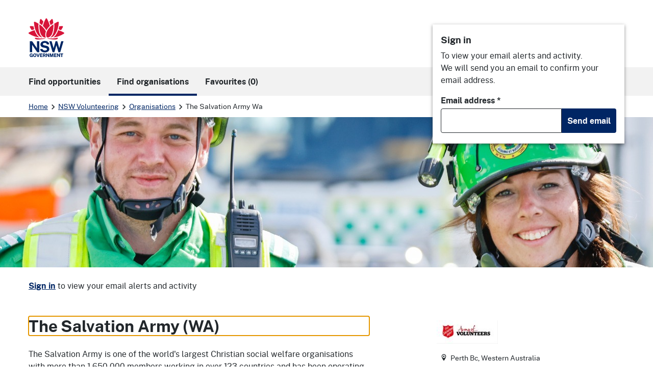

--- FILE ---
content_type: image/svg+xml
request_url: https://makeadifference.volunteering.nsw.gov.au/static/sprites.7354e502948a886df41e44d9d2932b22.svg
body_size: 430321
content:
<svg xmlns="http://www.w3.org/2000/svg" xmlns:xlink="http://www.w3.org/1999/xlink"><defs><style>
    .sprite-symbol-usage {display: none;}
    .sprite-symbol-usage:target {display: inline;}
  </style><symbol viewBox="0 0 16 16" id="glyph:add">
    <title>Glyph / Add</title>
    <g id="glyph:add_Glyph-/-Add" stroke="none" stroke-width="1" fill="none" fill-rule="evenodd">
        <path d="M14.8571429,6.85714286 L9.14285714,6.85714286 L9.14285714,1.14285714 C9.14285714,0.457142857 8.68571429,0 8,0 C7.31428571,0 6.85714286,0.457142857 6.85714286,1.14285714 L6.85714286,6.85714286 L1.14285714,6.85714286 C0.457142857,6.85714286 0,7.31428571 0,8 C0,8.68571429 0.457142857,9.14285714 1.14285714,9.14285714 L6.85714286,9.14285714 L6.85714286,14.8571429 C6.85714286,15.5428571 7.31428571,16 8,16 C8.68571429,16 9.14285714,15.5428571 9.14285714,14.8571429 L9.14285714,9.14285714 L14.8571429,9.14285714 C15.5428571,9.14285714 16,8.68571429 16,8 C16,7.31428571 15.5428571,6.85714286 14.8571429,6.85714286 Z" id="glyph:add_Path" fill="#1C1C1C" />
    </g>
</symbol><symbol viewBox="0 0 16 16" id="glyph:arror-right--hover">
    <title>Glyph / Arrow Right Hover</title>
    <g id="glyph:arror-right--hover_Styleguide" stroke="none" stroke-width="1" fill="none" fill-rule="evenodd">
        <g transform="translate(-691, -1877)" fill="#1C1C1C" id="glyph:arror-right--hover_Glyph-/-Arrow-Right-Hover">
            <g transform="translate(698, 1877.4998)">
                <path d="M1.25,14.50075 C0.93,14.50075 0.61,14.37875 0.366,14.13475 C-0.122,13.64675 -0.122,12.85475 0.366,12.36675 L5.482,7.25075 L0.366,2.13375 C-0.122,1.64575 -0.122,0.85475 0.366,0.36675 C0.854,-0.12225 1.646,-0.12225 2.134,0.36675 L7.78,6.01275 C8.462,6.69475 8.462,7.80575 7.78,8.48775 L2.134,14.13475 C1.89,14.37875 1.57,14.50075 1.25,14.50075" id="glyph:arror-right--hover_Arrow-Right-Hover" />
            </g>
        </g>
    </g>
</symbol><symbol viewBox="0 0 16 16" id="glyph:arrow-down">
    <g transform="translate(-664, -1809)" fill="currentColor">
        <g transform="translate(88, 1753)">
            <g id="glyph:arrow-down_Glyph-/-Arrow-Down" transform="translate(576.9999, 60.0004)">
                <path d="M0,0.74975 C0,0.55775 0.073,0.36575 0.22,0.21975 C0.513,-0.07325 0.987,-0.07325 1.28,0.21975 L6.75,5.68875 L12.22,0.21975 C12.513,-0.07325 12.988,-0.07325 13.281,0.21975 C13.574,0.51275 13.574,0.98675 13.281,1.27975 L7.634,6.92575 C7.147,7.41375 6.354,7.41375 5.867,6.92575 L0.22,1.27975 C0.073,1.13375 0,0.94175 0,0.74975" id="glyph:arrow-down_Arrow-Down" />
            </g>
        </g>
    </g>
</symbol><symbol viewBox="0 0 16 16" id="glyph:arrow-down--hover">
    <title>Glyph / Arrow Down Hover</title>
    <g id="glyph:arrow-down--hover_Glyph-/-Arrow-Down-Hover" stroke="none" stroke-width="1" fill="none" fill-rule="evenodd">
        <path d="M0.9999,5.24965 C0.9999,4.93065 1.1219,4.60965 1.3659,4.36565 C1.8539,3.87765 2.6459,3.87765 3.1339,4.36565 L8.2499,9.48165 L13.3669,4.36565 C13.8549,3.87765 14.6459,3.87765 15.1339,4.36565 C15.6229,4.85365 15.6229,5.64565 15.1339,6.13365 L9.4879,11.77965 C8.8059,12.46265 7.6949,12.46265 7.0129,11.77965 L1.3659,6.13365 C1.1219,5.89065 0.9999,5.56965 0.9999,5.24965" id="glyph:arrow-down--hover_Arrow-Down-Hover" fill="#1C1C1C" />
    </g>
</symbol><symbol viewBox="0 0 16 16" id="glyph:arrow-left">
    <title>Glyph / Arrow Left</title>
    <g id="glyph:arrow-left_Styleguide" stroke="none" stroke-width="1" fill="none" fill-rule="evenodd">
        <g transform="translate(-666, -1842)" fill="#1C1C1C" id="glyph:arrow-left_Icons">
            <g transform="translate(88, 1753)">
                <g id="glyph:arrow-left_Glyph-/-Arrow-Left" transform="translate(578, 90)">
                    <path d="M6.542,0 C6.734,0 6.926,0.073 7.072,0.22 C7.365,0.513 7.365,0.987 7.072,1.28 L1.603,6.75 L7.072,12.22 C7.365,12.513 7.365,12.988 7.072,13.281 C6.779,13.574 6.304,13.574 6.011,13.281 L0.366,7.634 C-0.122,7.147 -0.122,6.354 0.366,5.867 L6.012,0.22 C6.158,0.073 6.35,0 6.542,0" id="glyph:arrow-left_Arrow-Left" />
                </g>
            </g>
        </g>
    </g>
</symbol><symbol viewBox="0 0 16 16" id="glyph:arrow-left--hover">
    <title>Glyph / Arrow Left Hover</title>
    <g id="glyph:arrow-left--hover_Glyph-/-Arrow-Left-Hover" stroke="none" stroke-width="1" fill="none" fill-rule="evenodd">
        <path d="M7.042,0.75 C7.362,0.75 7.682,0.872 7.926,1.116 C8.414,1.604 8.414,2.396 7.926,2.884 L2.81,8 L7.925,13.117 C8.414,13.605 8.414,14.396 7.925,14.884 C7.437,15.373 6.646,15.373 6.158,14.884 L0.512,9.238 C-0.17,8.556 -0.17,7.445 0.512,6.763 L6.158,1.116 C6.402,0.872 6.722,0.75 7.042,0.75" id="glyph:arrow-left--hover_Arrow-Left-Hover" fill="#1C1C1C" />
    </g>
</symbol><symbol viewBox="0 0 16 16" id="glyph:arrow-right">
    <title>Glyph / Arrow Right</title>
    <g id="glyph:arrow-right_Styleguide" stroke="none" stroke-width="1" fill="none" fill-rule="evenodd">
        <g transform="translate(-660, -1877)" fill="#1C1C1C" id="glyph:arrow-right_Glyph-/-Arrow-Right">
            <g transform="translate(668.0002, 1877.9998)">
                <path d="M0.74975,13.50075 C0.55775,13.50075 0.36575,13.42775 0.21975,13.28075 C-0.07325,12.98775 -0.07325,12.51375 0.21975,12.22075 L5.68875,6.75075 L0.21975,1.28075 C-0.07325,0.98775 -0.07325,0.51275 0.21975,0.21975 C0.51275,-0.07325 0.98675,-0.07325 1.27975,0.21975 L6.92575,5.86675 C7.41375,6.35375 7.41375,7.14675 6.92575,7.63375 L1.27975,13.28075 C1.13375,13.42775 0.94175,13.50075 0.74975,13.50075" id="glyph:arrow-right_Arrow-Right" />
            </g>
        </g>
    </g>
</symbol><symbol viewBox="0 0 16 16" id="glyph:arrow-right--hover">
    <title>Glyph / Arrow Right Hover</title>
    <g id="glyph:arrow-right--hover_Styleguide" stroke="none" stroke-width="1" fill="none" fill-rule="evenodd">
        <g transform="translate(-691, -1877)" fill="#1C1C1C" id="glyph:arrow-right--hover_Glyph-/-Arrow-Right-Hover">
            <g transform="translate(698, 1877.4998)">
                <path d="M1.25,14.50075 C0.93,14.50075 0.61,14.37875 0.366,14.13475 C-0.122,13.64675 -0.122,12.85475 0.366,12.36675 L5.482,7.25075 L0.366,2.13375 C-0.122,1.64575 -0.122,0.85475 0.366,0.36675 C0.854,-0.12225 1.646,-0.12225 2.134,0.36675 L7.78,6.01275 C8.462,6.69475 8.462,7.80575 7.78,8.48775 L2.134,14.13475 C1.89,14.37875 1.57,14.50075 1.25,14.50075" id="glyph:arrow-right--hover_Arrow-Right-Hover" />
            </g>
        </g>
    </g>
</symbol><symbol viewBox="0 0 16 16" id="glyph:arrow-up">
    <title>Glyph / Arrow Up</title>
    <g id="glyph:arrow-up_Styleguide" stroke="none" stroke-width="1" fill="none" fill-rule="evenodd">
        <g transform="translate(-664, -1775)" fill="#1C1C1C" id="glyph:arrow-up_Icons">
            <g transform="translate(88, 1753)">
                <g id="glyph:arrow-up_Glyph-/-Arrow-Up" transform="translate(577.2497, 26.0004)">
                    <path d="M13.50075,6.54125 C13.50075,6.73325 13.42775,6.92525 13.28075,7.07125 C12.98775,7.36425 12.51375,7.36425 12.22075,7.07125 L6.75075,1.60325 L1.28075,7.07125 C0.98775,7.36425 0.51275,7.36425 0.21975,7.07125 C-0.07325,6.77825 -0.07325,6.30425 0.21975,6.01125 L5.86675,0.36525 C6.35375,-0.12175 7.14675,-0.12175 7.63375,0.36525 L13.28075,6.01125 C13.42775,6.15725 13.50075,6.35025 13.50075,6.54125" id="glyph:arrow-up_Arrow-Up" />
                </g>
            </g>
        </g>
    </g>
</symbol><symbol viewBox="0 0 16 16" id="glyph:arrow-up--hover">
    <title>Glyph / Arrow Up Hover</title>
    <g id="glyph:arrow-up--hover_Styleguide" stroke="none" stroke-width="1" fill="none" fill-rule="evenodd">
        <g transform="translate(-693, -1775)" fill="#1C1C1C" id="glyph:arrow-up--hover_Glyph-/-Arrow-Up-Hover">
            <g transform="translate(693.7497, 1778.5002)">
                <path d="M14.50075,7.0415 C14.50075,7.3615 14.37875,7.6815 14.13475,7.9255 C13.64675,8.4135 12.85475,8.4135 12.36675,7.9255 L7.25075,2.8095 L2.13375,7.9255 C1.64575,8.4135 0.85475,8.4135 0.36675,7.9255 C-0.12225,7.4375 -0.12225,6.6455 0.36675,6.1575 L6.01275,0.5115 C6.69475,-0.1705 7.80575,-0.1705 8.48775,0.5115 L14.13475,6.1575 C14.37875,6.4015 14.50075,6.7215 14.50075,7.0415" id="glyph:arrow-up--hover_Arrow-Up-Hover" />
            </g>
        </g>
    </g>
</symbol><symbol viewBox="0 0 16 16" id="glyph:caution">
    <path d="M7.99206548,1 C8.81259038,1.01994034 9.55817904,1.48205282 9.94111617,2.20801279 L15.6160001,11.8550307 C16.0891427,12.5368331 16.1280643,13.4299434 15.7160285,14.1503217 C15.3039928,14.8707001 14.5144405,15.289947 13.6868812,15.2277853 L2.29724972,15.2277853 C1.47456383,15.2683729 0.695777537,14.854933 0.268471609,14.1507533 C-0.122412261,13.4252753 -0.0841512741,12.5439061 0.368130885,11.8550307 L6.04301479,2.20801279 C6.42595192,1.48205282 7.17154058,1.01994034 7.99206548,1 Z M7.99206548,2.42370394 C7.67798678,2.45043459 7.40241292,2.64366242 7.27024758,2.92983069 L1.59536368,12.5768486 C1.19815028,13.2516842 1.51421256,13.8040814 2.29724972,13.8040814 L13.6868812,13.8040814 C14.4699184,13.8040814 14.7859807,13.2516842 14.3887673,12.5768486 L8.71388338,2.92911884 C8.5815227,2.64322701 8.30598631,2.45029719 7.99206548,2.42370394 Z M7.99206548,10.9566735 C8.38521047,10.9566735 8.70391745,11.2753805 8.70391745,11.6685255 C8.70391745,12.0616705 8.38521047,12.3803774 7.99206548,12.3803774 C7.59892049,12.3803774 7.28021351,12.0616705 7.28021351,11.6685255 C7.28021351,11.2753805 7.59892049,10.9566735 7.99206548,10.9566735 Z M7.97640474,5.26185774 C8.36954972,5.26185774 8.68825671,5.58056472 8.68825671,5.97370971 L8.68825671,8.82111759 C8.68825671,9.21426258 8.36954972,9.53296956 7.97640474,9.53296956 C7.58325975,9.53296956 7.26455277,9.21426258 7.26455277,8.82111759 L7.26455277,5.97370971 C7.26455277,5.58056472 7.58325975,5.26185774 7.97640474,5.26185774 Z" fill="currentColor" />
</symbol><symbol viewBox="0 0 16 16" id="glyph:close">
    <g transform="translate(-666, -1909)" fill="#1C1C1C" id="glyph:close_Glyph-/-Close">
        <g transform="translate(667, 1910)">
            <path d="M12.74975,13.49975 C12.55775,13.49975 12.36575,13.42675 12.21975,13.27975 L6.74975,7.81075 L1.27975,13.27975 C0.98675,13.57275 0.51275,13.57275 0.21975,13.27975 C-0.07325,12.98675 -0.07325,12.51275 0.21975,12.21975 L5.68875,6.74975 L0.21975,1.27975 C-0.07325,0.98675 -0.07325,0.51275 0.21975,0.21975 C0.51275,-0.07325 0.98675,-0.07325 1.27975,0.21975 L6.74975,5.68875 L12.21975,0.21975 C12.51275,-0.07325 12.98675,-0.07325 13.27975,0.21975 C13.57275,0.51275 13.57275,0.98675 13.27975,1.27975 L7.81075,6.74975 L13.27975,12.21975 C13.57275,12.51275 13.57275,12.98675 13.27975,13.27975 C13.13375,13.42675 12.94175,13.49975 12.74975,13.49975" fill="currentColor" />
        </g>
    </g>
</symbol><symbol viewBox="0 0 16 16" id="glyph:close--hover">
    <title>Glyph / Close Hover</title>
    <g id="glyph:close--hover_Styleguide" stroke="none" stroke-width="1" fill="none" fill-rule="evenodd">
        <g transform="translate(-693, -1908)" fill="#1C1C1C" id="glyph:close--hover_Glyph-/-Close-Hover">
            <g transform="translate(694, 1909)">
                <path d="M13.25,14.5 C12.93,14.5 12.61,14.378 12.366,14.134 L7.25,9.018 L2.134,14.134 C1.646,14.622 0.854,14.622 0.366,14.134 C-0.122,13.646 -0.122,12.854 0.366,12.366 L5.482,7.25 L0.366,2.134 C-0.122,1.646 -0.122,0.854 0.366,0.366 C0.854,-0.122 1.646,-0.122 2.134,0.366 L7.25,5.482 L12.366,0.366 C12.854,-0.122 13.646,-0.122 14.134,0.366 C14.622,0.854 14.622,1.646 14.134,2.134 L9.018,7.25 L14.134,12.366 C14.622,12.854 14.622,13.646 14.134,14.134 C13.89,14.378 13.57,14.5 13.25,14.5" id="glyph:close--hover_Cross-Hover" />
            </g>
        </g>
    </g>
</symbol><symbol viewBox="0 0 16 16" id="glyph:copy">
    <title>Glyph / Copy</title>
    <g id="glyph:copy_Styleguide" stroke="none" stroke-width="1" fill="none" fill-rule="evenodd">
        <g transform="translate(-825, -1913)" fill="#1C1C1C" id="glyph:copy_Glyph-/-Copy">
            <g transform="translate(825, 1917)">
                <path d="M1.52,4 C1.52,2.63033382 2.63033382,1.52 4,1.52 L7.2,1.52 L7.2,0 L4,0 C1.790861,0 0,1.790861 0,4 C0,6.209139 1.790861,8 4,8 L7.2,8 L7.2,6.48 L4,6.48 C2.63033382,6.48 1.52,5.36966618 1.52,4 Z M4.8,4.8 L11.2,4.8 L11.2,3.2 L4.8,3.2 L4.8,4.8 Z M12,0 L8.8,0 L8.8,1.52 L12,1.52 C13.3696662,1.52 14.48,2.63033382 14.48,4 C14.48,5.36966618 13.3696662,6.48 12,6.48 L8.8,6.48 L8.8,8 L12,8 C14.209139,8 16,6.209139 16,4 C16,1.790861 14.209139,0 12,0 Z" id="glyph:copy_Shape" />
            </g>
        </g>
    </g>
</symbol><symbol fill="#000000" viewBox="0 0 64 64" id="glyph:copy-file">
	<g id="glyph:copy-file_Text-files">
		<path d="M53.9791489,9.1429005H50.010849c-0.0826988,0-0.1562004,0.0283995-0.2331009,0.0469999V5.0228
		C49.7777481,2.253,47.4731483,0,44.6398468,0h-34.422596C7.3839517,0,5.0793519,2.253,5.0793519,5.0228v46.8432999
		c0,2.7697983,2.3045998,5.0228004,5.1378999,5.0228004h6.0367002v2.2678986C16.253952,61.8274002,18.4702511,64,21.1954517,64
		h32.783699c2.7252007,0,4.9414978-2.1725998,4.9414978-4.8432007V13.9861002
		C58.9206467,11.3155003,56.7043495,9.1429005,53.9791489,9.1429005z M7.1110516,51.8661003V5.0228
		c0-1.6487999,1.3938999-2.9909999,3.1062002-2.9909999h34.422596c1.7123032,0,3.1062012,1.3422,3.1062012,2.9909999v46.8432999
		c0,1.6487999-1.393898,2.9911003-3.1062012,2.9911003h-34.422596C8.5049515,54.8572006,7.1110516,53.5149002,7.1110516,51.8661003z
		 M56.8888474,59.1567993c0,1.550602-1.3055,2.8115005-2.9096985,2.8115005h-32.783699
		c-1.6042004,0-2.9097996-1.2608986-2.9097996-2.8115005v-2.2678986h26.3541946
		c2.8333015,0,5.1379013-2.2530022,5.1379013-5.0228004V11.1275997c0.0769005,0.0186005,0.1504021,0.0469999,0.2331009,0.0469999
		h3.9682999c1.6041985,0,2.9096985,1.2609005,2.9096985,2.8115005V59.1567993z" />
		<path d="M38.6031494,13.2063999H16.253952c-0.5615005,0-1.0159006,0.4542999-1.0159006,1.0158005
		c0,0.5615997,0.4544001,1.0158997,1.0159006,1.0158997h22.3491974c0.5615005,0,1.0158997-0.4542999,1.0158997-1.0158997
		C39.6190491,13.6606998,39.16465,13.2063999,38.6031494,13.2063999z" />
		<path d="M38.6031494,21.3334007H16.253952c-0.5615005,0-1.0159006,0.4542999-1.0159006,1.0157986
		c0,0.5615005,0.4544001,1.0159016,1.0159006,1.0159016h22.3491974c0.5615005,0,1.0158997-0.454401,1.0158997-1.0159016
		C39.6190491,21.7877007,39.16465,21.3334007,38.6031494,21.3334007z" />
		<path d="M38.6031494,29.4603004H16.253952c-0.5615005,0-1.0159006,0.4543991-1.0159006,1.0158997
		s0.4544001,1.0158997,1.0159006,1.0158997h22.3491974c0.5615005,0,1.0158997-0.4543991,1.0158997-1.0158997
		S39.16465,29.4603004,38.6031494,29.4603004z" />
		<path d="M28.4444485,37.5872993H16.253952c-0.5615005,0-1.0159006,0.4543991-1.0159006,1.0158997
		s0.4544001,1.0158997,1.0159006,1.0158997h12.1904964c0.5615025,0,1.0158005-0.4543991,1.0158005-1.0158997
		S29.0059509,37.5872993,28.4444485,37.5872993z" />
	</g>
</symbol><symbol viewBox="0 0 24 24" id="glyph:copy-paste">
  <rect width="1em" height="1em" stroke="none" fill="currentColor" opacity="0" />
  <g transform="matrix(0.83 0 0 0.83 12 12)">
    <g>
      <g transform="matrix(1 0 0 1 -6.6 0.9)"><path style="stroke: currentColor; stroke-width: 1.8072289156626506; stroke-dasharray: none; stroke-linecap: round; stroke-dashoffset: 0; stroke-linejoin: round; stroke-miterlimit: 4; fill: none; fill-rule: nonzero; opacity: 1;" transform=" translate(-5, -12.5)" d="M 9.5 21.5 L 1.5 21.5 C 0.9477152501692065 21.5 0.5 21.052284749830793 0.5 20.5 L 0.5 4.5 C 0.5 3.9477152501692068 0.9477152501692065 3.5 1.5 3.5 L 3.5 3.5" stroke-linecap="round" /></g>
      <g transform="matrix(1 0 0 1 3.4 -5.85)"><path style="stroke: currentColor; stroke-width: 1.8072289156626506; stroke-dasharray: none; stroke-linecap: round; stroke-dashoffset: 0; stroke-linejoin: round; stroke-miterlimit: 4; fill: none; fill-rule: nonzero; opacity: 1;" transform=" translate(-15, -5.75)" d="M 13.5 3.5 L 15.5 3.5 C 16.052284749830793 3.5 16.5 3.9477152501692063 16.5 4.5 L 16.5 8" stroke-linecap="round" /></g>
      <g transform="matrix(1 0 0 1 -3.1 -9.6)"><path style="stroke: currentColor; stroke-width: 1.8072289156626506; stroke-dasharray: none; stroke-linecap: round; stroke-dashoffset: 0; stroke-linejoin: round; stroke-miterlimit: 4; fill: none; fill-rule: nonzero; opacity: 1;" transform=" translate(-8.5, -2)" d="M 7 1.999 C 7 2.8274271247461904 7.67157287525381 3.499 8.5 3.499 C 9.32842712474619 3.499 10 2.8274271247461904 10 1.999 C 10 1.1705728752538098 9.32842712474619 0.4990000000000001 8.5 0.4990000000000001 C 7.67157287525381 0.4990000000000001 7 1.1705728752538098 7 1.9989999999999999 Z" stroke-linecap="round" /></g>
      <g transform="matrix(1 0 0 1 -3.1 -7.6)"><path style="stroke: currentColor; stroke-width: 1.8072289156626506; stroke-dasharray: none; stroke-linecap: round; stroke-dashoffset: 0; stroke-linejoin: round; stroke-miterlimit: 4; fill: none; fill-rule: nonzero; opacity: 1;" transform=" translate(-8.5, -4)" d="M 9.915 2.5 L 12.5 2.5 C 13.052284749830793 2.5 13.5 2.9477152501692063 13.5 3.5 L 13.5 4.5 C 13.5 5.052284749830793 13.052284749830793 5.5 12.5 5.5 L 4.5 5.5 C 3.9477152501692068 5.5 3.5 5.052284749830793 3.5 4.5 L 3.5 3.5 C 3.5 2.9477152501692068 3.9477152501692068 2.5 4.5 2.5 L 7.085 2.5" stroke-linecap="round" /></g>
      <g transform="matrix(1 0 0 1 5.4 5.15)"><path style="stroke: currentColor; stroke-width: 1.8072289156626506; stroke-dasharray: none; stroke-linecap: round; stroke-dashoffset: 0; stroke-linejoin: round; stroke-miterlimit: 4; fill: none; fill-rule: nonzero; opacity: 1;" transform=" translate(-17, -16.75)" d="M 22.5 22.5 C 22.5 23.052284749830793 22.052284749830793 23.5 21.5 23.5 L 12.5 23.5 C 11.947715250169207 23.5 11.5 23.052284749830793 11.5 22.5 L 11.5 11 C 11.5 10.447715250169207 11.947715250169207 10 12.5 10 L 19.586 10 C 19.851194813478813 10.000056637405494 20.10550726864254 10.105450625189048 20.293 10.293 L 22.207 12.206999999999999 C 22.394549374810953 12.394492731357458 22.499943362594504 12.648805186521184 22.5 12.914 Z" stroke-linecap="round" /></g>
      <g transform="matrix(1 0 0 1 5.4 2.9)"><path style="stroke: currentColor; stroke-width: 1.8072289156626506; stroke-dasharray: none; stroke-linecap: round; stroke-dashoffset: 0; stroke-linejoin: round; stroke-miterlimit: 4; fill: none; fill-rule: nonzero; opacity: 1;" transform=" translate(-17, -14.5)" d="M 14.5 14.499 L 19.5 14.499" stroke-linecap="round" /></g>
      <g transform="matrix(1 0 0 1 5.4 5.9)"><path style="stroke: currentColor; stroke-width: 1.8072289156626506; stroke-dasharray: none; stroke-linecap: round; stroke-dashoffset: 0; stroke-linejoin: round; stroke-miterlimit: 4; fill: none; fill-rule: nonzero; opacity: 1;" transform=" translate(-17, -17.5)" d="M 14.5 17.499 L 19.5 17.499" stroke-linecap="round" /></g>
    </g>
  </g>
</symbol><symbol viewBox="0 0 16 16" id="glyph:correct">
    <title>Glyph / Correct</title>
    <g id="glyph:correct_Styleguide" stroke="none" stroke-width="1" fill="none" fill-rule="evenodd">
        <g transform="translate(-456, -1969)" fill="#1C1C1C" fill-rule="nonzero" id="glyph:correct_Glyph-/-Correct">
            <g transform="translate(456, 1969)">
                <path d="M8,0 C12.3503045,0 15.8895952,3.47142112 15.9974668,7.79664001 L16,8 C16,12.3503045 12.5285789,15.8895952 8.20335999,15.9974668 L8,16 C3.581722,16 0,12.4192495 0,8 C0,3.64969551 3.47142112,0.110404832 7.79664001,0.0025332385 L8,0 Z M8,1.33333333 C4.31749076,1.33333333 1.33333333,4.31774109 1.33333333,8 C1.33333333,11.6825092 4.31774109,14.6666667 8,14.6666667 C11.6825092,14.6666667 14.6666667,11.6822589 14.6666667,8 C14.6666667,4.31749076 11.6822589,1.33333333 8,1.33333333 Z M11.5699195,4.66666667 L12.6666667,5.77112165 L6.44445222,11.9933594 L3.33333333,8.89001834 L4.43772609,7.79333337 L6.44445222,9.79224281 L11.5699195,4.66666667 Z" id="glyph:correct_Combined-Shape" />
            </g>
        </g>
    </g>
</symbol><symbol viewBox="0 0 16 16" id="glyph:download">
    <title>Glyph / Download</title>
    <g id="glyph:download_Glyph-/-Download" stroke="none" stroke-width="1" fill="none" fill-rule="evenodd">
        <path d="M5.4285676,4.57144133 C5.74413868,4.57144133 6,4.82729818 6,5.14286926 C6,5.45844034 5.74413868,5.71429719 5.4285676,5.71429719 L4,5.71429719 C3.52735544,5.71429719 3.14285587,6.09879676 3.14285587,6.57144133 L3.14285587,14.0000022 C3.14285587,14.4726088 3.52735544,14.8571441 4,14.8571441 L12.5714168,14.8571441 C13.0440234,14.8571441 13.4285587,14.4726088 13.4285587,14.0000022 L13.4285587,6.57144133 C13.4285587,6.09879676 13.0440234,5.71429719 12.5714168,5.71429719 L11.1428469,5.71429719 C10.8272401,5.71429719 10.571419,5.45844034 10.571419,5.14286926 C10.571419,4.82729818 10.8272401,4.57144133 11.1428469,4.57144133 L12.5714168,4.57144133 C13.674237,4.57144133 14.5714145,5.46865461 14.5714145,6.57144133 L14.5714145,14.0000022 C14.5714145,15.1028224 13.674237,16 12.5714168,16 L4,16 C2.89721328,16 2,15.1028224 2,14.0000022 L2,6.57144133 C2,5.46865461 2.89721328,4.57144133 4,4.57144133 Z M8.28572513,0 C8.6012962,0 8.85715753,0.255856857 8.85715753,0.571427934 L8.85715753,10.0490602 L10.7387938,8.16738374 C10.9619364,7.94424113 11.3237575,7.94424113 11.5469001,8.16738374 C11.7700784,8.39052635 11.7700784,8.75234737 11.5469001,8.97548998 L8.68976039,11.8326297 C8.57818909,11.944201 8.43193925,11.9999866 8.28572513,11.9999866 C8.13947529,11.9999866 7.99322545,11.944201 7.88165415,11.8326297 L5.02451448,8.97548998 C4.80137187,8.75234737 4.80137187,8.39052635 5.02451448,8.16738374 C5.24765709,7.94424113 5.60947811,7.94424113 5.83262072,8.16738374 L7.71429719,10.0490602 L7.71429719,0.571427934 C7.71429719,0.255856857 7.97011834,0 8.28572513,0 Z" id="glyph:download_Combined-Shape" fill="#1C1C1C" />
    </g>
</symbol><symbol viewBox="0 0 16 16" id="glyph:duplicate">
    <title>Glyph / Duplicate</title>
    <g id="glyph:duplicate_Styleguide" stroke="none" stroke-width="1" fill="none" fill-rule="evenodd">
        <g transform="translate(-825, -1878)" fill="#1C1C1C" id="glyph:duplicate_Glyph-/-Duplicate">
            <g transform="translate(826, 1878)">
                <path d="M9.45434711,2.90956692 L13.8178248,7.27304462 L13.8178248,14.5452165 C13.8178248,15.3454783 13.1633032,16 12.3630413,16 L4.35605978,16 C3.55667067,16 2.90913058,15.3454783 2.90913058,14.5452165 L2.91611214,4.36347769 C2.91611214,3.56408858 3.56365223,2.90956692 4.36391404,2.90956692 L9.45434711,2.90956692 Z M8.72739173,4.36347769 L4.36391404,4.36347769 L4.36391404,14.5452165 L12.3630413,14.5452165 L12.3630413,8 L8.72739173,8 L8.72739173,4.36347769 Z M10.1817388,0 L10.1817388,1.45478346 L1.45478346,1.45478346 L1.45478346,11.6365223 L0,11.6365223 L0,1.45478346 C0,0.654521654 0.654521654,0 1.45478346,0 L10.1817388,0 Z" id="glyph:duplicate_Shape" />
            </g>
        </g>
    </g>
</symbol><symbol viewBox="0 0 16 16" id="glyph:edit">
    <path d="M8.59537412,2.46155871 C8.93525832,2.46155871 9.21075798,2.73709676 9.21075798,3.07694241 C9.21075798,3.41678805 8.93525832,3.6923261 8.59537412,3.6923261 L2.15384352,3.6923261 C1.64484414,3.6923261 1.23076773,4.1064024 1.23076773,4.61540164 L1.23076773,13.8461571 C1.23076773,14.3551178 1.64484414,14.7692326 2.15384352,14.7692326 L11.3846015,14.7692326 C11.8935624,14.7692326 12.3076773,14.3551178 12.3076773,13.8461571 L12.3076773,6.76924458 C12.3076773,6.42939893 12.5831769,6.15386088 12.9230611,6.15386088 C13.2629453,6.15386088 13.538445,6.42939893 13.538445,6.76924458 L13.538445,13.8461571 C13.538445,15.0338091 12.5722539,16 11.3846015,16 L2.15384352,16 C0.966229589,16 0,15.0338091 0,13.8461571 L0,4.61540164 C0,3.42778804 0.966229589,2.46155871 2.15384352,2.46155871 L8.59537412,2.46155871 Z M14.0018983,1.61540613 L14.3845901,2.00002094 C14.5180515,2.13490535 14.5180515,2.35205888 14.3845901,2.48694329 L7.45382936,9.43077906 C7.41190633,9.47289438 7.35986793,9.50347126 7.3026757,9.51962508 L6.34690763,9.84077844 C6.31902305,9.84904766 6.28933078,9.84904766 6.2614462,9.84077844 C6.18179245,9.81716309 6.13640789,9.73347091 6.15998478,9.65385565 L6.48113824,8.69731862 C6.49729206,8.64016485 6.52790741,8.58808801 6.56998428,8.546165 L13.5130527,1.61540613 C13.6481679,1.48067556 13.8667831,1.48067556 14.0018983,1.61540613 Z M14.9712663,0.160869845 C15.2235353,-0.0687451963 15.6141886,-0.0503606084 15.8438422,0.201946707 C16.0676496,0.44694634 16.045765,0.828484231 15.8111115,1.06271465 L15.3473043,1.52425242 C15.2258429,1.64513686 15.030997,1.64467532 14.911151,1.52425242 L14.4749592,1.08886846 C14.3549209,0.96871479 14.3549209,0.774022774 14.4749592,0.653869108 L14.9507279,0.180408277 C14.9574202,0.173754441 14.9642663,0.167215989 14.9712663,0.160869845 Z" fill="currentColor" />
</symbol><symbol viewBox="0 0 19 15" id="glyph:envelope">
    <title>Glyph / Envelope</title>
    <g id="glyph:envelope_Styleguide" stroke="none" stroke-width="1" fill="none" fill-rule="evenodd">
        <g transform="translate(-970, -1773)" fill="#1C1C1C" id="glyph:envelope_Icons">
            <g transform="translate(88, 1753)">
                <g id="glyph:envelope_Glyph-/-Envelope" transform="translate(882, 21.875)">
                    <path d="M17.2187376,0 L1.78126239,0 C0.799013898,0 0,0.630800446 0,1.40625978 L0,9.84375587 C0,10.6192152 0.799013898,11.2500157 1.78126239,11.2500157 L17.2187376,11.2500157 C18.2009861,11.2500157 19,10.6192152 19,9.84375587 L19,1.40625978 C19,0.630800446 18.2009861,0 17.2187376,0 Z M17.2187376,0.937496086 C17.2994084,0.937496086 17.3761528,0.950709517 17.4463134,0.973786055 L9.5,6.41098781 L1.55364695,0.973786055 C1.62380756,0.950740829 1.70055192,0.937496086 1.78122273,0.937496086 L17.2187376,0.937496086 Z M17.2187376,10.3124883 L1.78126239,10.3124883 C1.45366114,10.3124883 1.18749504,10.1023884 1.18749504,9.84372456 L1.18749504,1.96426111 L9.11092394,7.38555665 C9.22284776,7.4619879 9.36142388,7.5 9.5,7.5 C9.63857612,7.5 9.77715224,7.46201921 9.88907606,7.38555665 L17.812505,1.96426111 L17.812505,9.84375587 C17.812505,10.1023884 17.5463389,10.3124883 17.2187376,10.3124883 L17.2187376,10.3124883 Z" id="glyph:envelope_Shape" />
                </g>
            </g>
        </g>
    </g>
</symbol><symbol viewBox="0 0 15 15" id="glyph:error">
    <g transform="translate(-425, -1907)" fill="#E60278" id="glyph:error_Icons">
        <g transform="translate(88, 1753)">
            <g id="glyph:error_Glyph-/-error" transform="translate(337, 154)">
                <path d="M7.33333333,0 C11.4,0 14.6666667,3.26666667 14.6666667,7.33333333 C14.6666667,11.4 11.4,14.6666667 7.33333333,14.6666667 C3.26666667,14.6666667 0,11.4 0,7.33333333 C0,3.26666667 3.26666667,0 7.33333333,0 Z M7.33333333,1.33333333 C4,1.33333333 1.33333333,4 1.33333333,7.33333333 C1.33333333,10.6666667 4,13.3333333 7.33333333,13.3333333 C10.6666667,13.3333333 13.3333333,10.6666667 13.3333333,7.33333333 C13.3333333,4 10.6666667,1.33333333 7.33333333,1.33333333 Z M7.33333333,10 C7.70152317,10 8,10.2984768 8,10.6666667 C8,11.0348565 7.70152317,11.3333333 7.33333333,11.3333333 C6.9651435,11.3333333 6.66666667,11.0348565 6.66666667,10.6666667 C6.66666667,10.2984768 6.9651435,10 7.33333333,10 Z M7.33333333,4 C7.73333333,4 8,4.26666667 8,4.66666667 L8,8 C8,8.4 7.73333333,8.66666667 7.33333333,8.66666667 C6.93333333,8.66666667 6.66666667,8.4 6.66666667,8 L6.66666667,4.66666667 C6.66666667,4.26666667 6.93333333,4 7.33333333,4 Z" fill="currentColor" />
            </g>
        </g>
    </g>
</symbol><symbol viewBox="0 0 16 16" id="glyph:eye">
    <title>Glyph / Eye</title>
    <g id="glyph:eye_Styleguide" stroke="none" stroke-width="1" fill="none" fill-rule="evenodd">
        <g transform="translate(-825, -1844)" fill="#1C1C1C" id="glyph:eye_Glyph-/-Eye">
            <g transform="translate(825, 1847)">
                <path d="M7.99996771,0 C4.36363462,0 1.25818174,2.261822 0,5.45454764 C1.25818174,8.6472471 4.36363462,10.9090953 7.99996771,10.9090953 C11.6363619,10.9090953 14.7417886,8.6472471 16,5.45454764 C14.7417886,2.261822 11.6363619,0 7.99996771,0 Z M7.99996771,9.09094182 C5.99272909,9.09094182 4.36363462,7.46182117 4.36363462,5.45454764 C4.36363462,3.44727411 5.99272909,1.81817964 7.99996771,1.81817964 C10.0072412,1.81817964 11.6363619,3.44727411 11.6363619,5.45454764 C11.6363619,7.46182117 10.0072412,9.09094182 7.99996771,9.09094182 Z M7.99996771,3.27272858 C6.79273232,3.27272858 5.81818356,4.24727734 5.81818356,5.45454764 C5.81818356,6.66179176 6.79273232,7.63636669 7.99996771,7.63636669 C9.2072991,7.63636669 10.1817868,6.66179176 10.1817868,5.45454764 C10.1817868,4.24727734 9.2072991,3.27272858 7.99996771,3.27272858 Z" id="glyph:eye_Shape" />
            </g>
        </g>
    </g>
</symbol><symbol viewBox="0 0 16 16" id="glyph:face">
    <title>Glyph / Face</title>
    <g id="glyph:face_Styleguide" stroke="none" stroke-width="1" fill="none" fill-rule="evenodd">
        <g transform="translate(-825, -1809)" fill="#1C1C1C" id="glyph:face_Glyph-/-Face">
            <g transform="translate(825, 1809)">
                <path d="M5.61681487,8.34478275 C5.09396016,8.48233652 4.77501891,9.01044541 4.89665937,9.5372297 C5.01829983,10.064014 5.53649745,10.398818 6.06672711,10.2932027 C6.58958181,10.1556489 6.90852306,9.62754002 6.7868826,9.10075573 C6.66524214,8.57397145 6.14704452,8.23916741 5.61681487,8.34478275 L5.61681487,8.34478275 Z M10.2929027,7.26529331 C9.77004804,7.40284709 9.45110679,7.93095598 9.57274725,8.45774026 C9.69438771,8.98452455 10.2125853,9.31932859 10.742815,9.21371325 C11.2656697,9.07615948 11.5846109,8.54805059 11.4629705,8.0212663 C11.34133,7.49448202 10.8231324,7.15967798 10.2929027,7.26529331 L10.2929027,7.26529331 Z M6.20080095,0.20647022 C1.89874012,1.1995765 -0.786636063,5.49743815 0.20647022,9.79919905 C1.1995765,14.1012599 5.49743815,16.7866361 9.79919905,15.7932298 C14.1012599,14.8004235 16.7866361,10.5025618 15.7935298,6.20080095 C14.8001236,1.89874012 10.5025618,-0.786636063 6.20080095,0.20647022 Z M9.43926925,14.2347338 C6.00283957,15.0280791 2.55861141,12.8759989 1.76526616,9.43926925 C1.71467024,9.21512444 1.67602325,8.98844888 1.64948874,8.76020171 C3.30108119,7.5139011 4.40918299,5.67934599 4.74368518,3.63750096 C6.61472022,5.30697531 9.23770857,6.072426 11.8642962,5.4659443 C12.4548256,5.33039129 13.0275689,5.12655909 13.5709633,4.85856277 C13.8728137,5.39102612 14.0963675,5.96420466 14.2347338,6.5604308 C15.0280791,9.99746037 12.8762988,13.4410887 9.43926925,14.2347338 L9.43926925,14.2347338 Z" id="glyph:face_Shape" />
            </g>
        </g>
    </g>
</symbol><symbol viewBox="0 0 16 16" id="glyph:file">
    <title>Glyph / Download</title>
    <g id="glyph:file_Styleguide" stroke="none" stroke-width="1" fill="none" fill-rule="evenodd">
        <g transform="translate(-825, -1774)" fill="#1C1C1C" id="glyph:file_Glyph-/-Download">
            <g transform="translate(826, 1774)">
                <path d="M8,0 C8.10912821,0 8.21661538,0.0221538462 8.31589744,0.0631794872 C8.41517949,0.105025641 8.5054359,0.16574359 8.58092308,0.241230769 L12.8869744,4.54728205 C12.9624615,4.62276923 13.0231795,4.71220513 13.0642051,4.81230769 C13.1060513,4.91076923 13.1282051,5.01825641 13.1282051,5.12820513 L13.1282051,13.7435897 C13.1282051,14.9883077 12.1165128,16 10.8717949,16 L2.25641026,16 C1.01169231,16 0,14.9883077 0,13.7435897 L0,2.25641026 C0,1.01169231 1.01169231,0 2.25641026,0 Z M7.17948718,1.64102564 L2.25641026,1.64102564 C1.91671795,1.64102564 1.64102564,1.91753846 1.64102564,2.25641026 L1.64102564,13.7435897 C1.64102564,14.0824615 1.91671795,14.3589744 2.25641026,14.3589744 L10.8717949,14.3589744 C11.2114872,14.3589744 11.4871795,14.0824615 11.4871795,13.7435897 L11.4871795,5.94871795 L8,5.94871795 C7.54707692,5.94871795 7.17948718,5.58194872 7.17948718,5.12820513 L7.17948718,1.64102564 Z M9.43589744,10.7692308 C9.88882051,10.7692308 10.2564103,11.136 10.2564103,11.5897436 C10.2564103,12.0434872 9.88882051,12.4102564 9.43589744,12.4102564 L3.69230769,12.4102564 C3.23938462,12.4102564 2.87179487,12.0434872 2.87179487,11.5897436 C2.87179487,11.136 3.23938462,10.7692308 3.69230769,10.7692308 Z M9.43589744,7.8974359 C9.88882051,7.8974359 10.2564103,8.26420513 10.2564103,8.71794872 C10.2564103,9.17169231 9.88882051,9.53846154 9.43589744,9.53846154 L3.69230769,9.53846154 C3.23938462,9.53846154 2.87179487,9.17169231 2.87179487,8.71794872 C2.87179487,8.26420513 3.23938462,7.8974359 3.69230769,7.8974359 Z M5.12820513,5.02564103 C5.58112821,5.02564103 5.94871795,5.39241026 5.94871795,5.84615385 C5.94871795,6.29989744 5.58112821,6.66666667 5.12820513,6.66666667 L3.69230769,6.66666667 C3.23938462,6.66666667 2.87179487,6.29989744 2.87179487,5.84615385 C2.87179487,5.39241026 3.23938462,5.02564103 3.69230769,5.02564103 Z M8.82051282,2.80123077 L8.82051282,4.30769231 L10.3269744,4.30769231 L8.82051282,2.80123077 Z" id="glyph:file_Shape" />
            </g>
        </g>
    </g>
</symbol><symbol viewBox="0 0 16 16" id="glyph:flag">
    <title>Glyph / Flag</title>
    <g id="glyph:flag_Symbols" stroke="none" stroke-width="1" fill="none" fill-rule="evenodd">
        <g id="glyph:flag_Admin-/-Notes-/-Toggles" transform="translate(-48, 0)" fill="#777777">
            <g id="glyph:flag_Glyph-/-Flag" transform="translate(48, 0)">
                <path d="M12.6107143,1.82392857 L12.6107143,1.83535714 L12.6107143,1.82392857 Z M3.42857143,8.57142857 C4.72007143,8.57142857 6.17742857,8.91578571 7.46321429,9.21960714 C8.53978571,9.474 9.55671429,9.71428571 10.2857143,9.71428571 C11.3348571,9.71428571 12.1467143,9.48460714 12.5714286,9.33135714 L12.5714286,2.50475 C11.83425,2.73664286 11.0683929,2.85510714 10.2871786,2.85714286 C9.41307143,2.85714286 8.32578571,2.47296429 7.17464286,2.06617857 C5.88992857,1.61225 4.56146429,1.14285714 3.42857143,1.14285714 C2.10178571,1.14285714 1.43071429,1.34375 1.14285714,1.46796429 L1.14285714,8.83264286 C1.64428571,8.68957143 2.37675,8.57142857 3.42857143,8.57142857 L3.42857143,8.57142857 Z M0.571428571,16 C0.255857143,16 0,15.7441786 0,15.4285714 L0,1.29071429 C0.00110714286,0.985571429 0.164392857,0.703035714 0.426285714,0.55075 C0.855607143,0.299357143 1.72482143,0 3.42857143,0 C4.75742857,0 6.24392857,0.525214286 7.55539286,0.988642857 C8.6115,1.36178571 9.60907143,1.71428571 10.2857143,1.71428571 C11.1605714,1.712 12.0141429,1.53771429 12.8212857,1.19625 C12.98225,1.129 13.1570357,1.12853571 13.3159643,1.19389286 C13.4748214,1.25921429 13.5987143,1.3825 13.6647857,1.54103571 C13.6978929,1.62039286 13.7146071,1.70446429 13.7142903,1.79067857 L13.7142903,9.62285714 C13.7134286,9.90689286 13.5458929,10.1627143 13.2875,10.2763214 C12.976,10.4128214 11.8409643,10.8571429 10.2857143,10.8571429 C9.4235,10.8571429 8.34364286,10.6019643 7.20035714,10.3318214 C5.9155,10.0282143 4.58689286,9.71428571 3.42857143,9.71428571 C2.11189286,9.71428571 1.43775,9.9135 1.14285714,10.0396786 L1.14285714,15.4285714 C1.14285714,15.7441786 0.887,16 0.571428571,16 L0.571428571,16 Z" id="glyph:flag_Flag" />
            </g>
        </g>
    </g>
</symbol><symbol viewBox="0 0 16 16" id="glyph:flag-full">
    <title>Glyph / Flag Full</title>
    <g id="glyph:flag-full_Glyph-/-Flag-Full" stroke="none" stroke-width="1" fill="none" fill-rule="evenodd">
        <path d="M0.571428571,16 C0.255857143,16 -1.55697677e-12,15.7441786 -1.55697677e-12,15.4285714 L-1.55697677e-12,1.29035714 C-1.55697677e-12,0.985678571 0.161892857,0.703964286 0.425,0.550357143 C0.857142857,0.299285714 1.72785714,0 3.42857143,0 C4.7575,0 6.24392857,0.525357143 7.55535714,0.988571429 C8.61142857,1.36178571 9.60892857,1.71428571 10.2857143,1.71428571 C11.1569643,1.71160714 12.0188929,1.53557143 12.8214286,1.19642857 C13.1485,1.05835714 13.5256071,1.21157143 13.6636786,1.53867857 C13.6970714,1.61775 13.7142857,1.70271429 13.7142857,1.78857143 L13.7142857,9.62285714 C13.714,9.90660714 13.5457857,10.1632857 13.2857143,10.2767857 C12.9746429,10.4128571 11.8389286,10.8571429 10.2857143,10.8571429 C9.42357143,10.8571429 8.34357143,10.6021429 7.20035714,10.3317857 C5.91535714,10.0282143 4.58678571,9.71428571 3.42857143,9.71428571 C2.11178571,9.71428571 1.43785714,9.91357143 1.14285714,10.0396429 L1.14285714,15.4285714 C1.14285714,15.7441786 0.887,16 0.571428571,16" id="glyph:flag-full_Fill-1" fill="#1C1C1C" />
    </g>
</symbol><symbol viewBox="0 0 20 18" id="glyph:heart">
    <title>Glyph / heart</title>
    <g id="glyph:heart_Styleguide" stroke="none" stroke-width="1" fill="none" fill-rule="evenodd" stroke-linejoin="round">
        <g transform="translate(-423, -1938)" id="glyph:heart_Icons" stroke="#E60278" stroke-width="1.5">
            <g transform="translate(88, 1753)">
                <g id="glyph:heart_Glyph-/-heart" transform="translate(336.5, 186.5)">
                    <path d="M17,5.52632 C17,9 11.3333,13.2895 8.5,15 C5.66667,13.2895 0,9 0,5.52632 C0,1.18421 2.70455,0 4.25,0 C6.56818,0 8.11364,1.97368 8.5,3.15789 C8.88636,1.97368 10.4318,0 12.75,0 C14.2955,0 17,1.18421 17,5.52632 Z" id="glyph:heart_Path" />
                </g>
            </g>
        </g>
    </g>
</symbol><symbol viewBox="0 0 20 18" id="glyph:heart-full">
    <title>Glyph / heart full</title>
    <g id="glyph:heart-full_Styleguide" stroke="none" stroke-width="1" fill="none" fill-rule="evenodd" stroke-linejoin="round">
        <g transform="translate(-454, -1938)" fill="#E60278" fill-rule="nonzero" id="glyph:heart-full_Icons" stroke="#E60278" stroke-width="1.5">
            <g transform="translate(88, 1753)">
                <g id="glyph:heart-full_Glyph-/-heart-full" transform="translate(367.5, 186.5)">
                    <path d="M17,5.52632 C17,9 11.3333,13.2895 8.5,15 C5.66667,13.2895 0,9 0,5.52632 C0,1.18421 2.70455,0 4.25,0 C6.56818,0 8.11364,1.97368 8.5,3.15789 C8.88636,1.97368 10.4318,0 12.75,0 C14.2955,0 17,1.18421 17,5.52632 Z" id="glyph:heart-full_Path" />
                </g>
            </g>
        </g>
    </g>
</symbol><symbol viewBox="0 0 16 16" id="glyph:incorrect">
    <title>Glyph / Incorrect</title>
    <g id="glyph:incorrect_Styleguide" stroke="none" stroke-width="1" fill="none" fill-rule="evenodd">
        <g transform="translate(-424, -1969)" fill="#1C1C1C" fill-rule="nonzero" id="glyph:incorrect_Glyph-/-Incorrect">
            <g transform="translate(424, 1969)">
                <path d="M8,0 C12.3503045,0 15.8895952,3.47142112 15.9974668,7.79664001 L16,8 C16,12.3503045 12.5285789,15.8895952 8.20335999,15.9974668 L8,16 C3.581722,16 0,12.4192495 0,8 C0,3.64969551 3.47142112,0.110404832 7.79664001,0.0025332385 L8,0 Z M8,1.33333333 C4.31749076,1.33333333 1.33333333,4.31774109 1.33333333,8 C1.33333333,11.6825092 4.31774109,14.6666667 8,14.6666667 C11.6825092,14.6666667 14.6666667,11.6822589 14.6666667,8 C14.6666667,4.31749076 11.6822589,1.33333333 8,1.33333333 Z M5.64781609,4.83494253 L8,7.18712644 L10.3521839,4.83494253 C10.5765517,4.61057471 10.9406897,4.61057471 11.1650575,4.83494253 C11.3894253,5.05931034 11.3894253,5.42344828 11.1650575,5.64781609 L8.81287356,8 L11.1650575,10.3521839 C11.3894253,10.5765517 11.3894253,10.9406897 11.1650575,11.1650575 C11.0528736,11.2772414 10.9057471,11.3333333 10.7586207,11.3333333 C10.6114943,11.3333333 10.4643678,11.2772414 10.3521839,11.1650575 L8,8.81287356 L5.64781609,11.1650575 C5.42344828,11.3894253 5.05931034,11.3894253 4.83494253,11.1650575 C4.61057471,10.9406897 4.61057471,10.5765517 4.83494253,10.3521839 L7.18712644,8 L4.83494253,5.64781609 C4.61057471,5.42344828 4.61057471,5.05931034 4.83494253,4.83494253 C5.05931034,4.61057471 5.42344828,4.61057471 5.64781609,4.83494253 Z" id="glyph:incorrect_Glyph-/-Cross-Circle" />
            </g>
        </g>
    </g>
</symbol><symbol viewBox="0 0 16 16" id="glyph:info">
    <path d="M8,0 C12.4363636,0 16,3.56363636 16,8 C16,12.4363636 12.4363636,16 8,16 C3.56363636,16 0,12.4363636 0,8 C0,3.56363636 3.56363636,0 8,0 Z M8,1.45454545 C4.36363636,1.45454545 1.45454545,4.36363636 1.45454545,8 C1.45454545,11.6363636 4.36363636,14.5454545 8,14.5454545 C11.6363636,14.5454545 14.5454545,11.6363636 14.5454545,8 C14.5454545,4.36363636 11.6363636,1.45454545 8,1.45454545 Z M8,7.27272727 C8.43636364,7.27272727 8.72727273,7.56363636 8.72727273,8 L8.72727273,10.9090909 C8.72727273,11.3454545 8.43636364,11.6363636 8,11.6363636 C7.56363636,11.6363636 7.27272727,11.3454545 7.27272727,10.9090909 L7.27272727,8 C7.27272727,7.56363636 7.56363636,7.27272727 8,7.27272727 Z M7.70909091,4.43636364 C8,4.29090909 8.29090909,4.36363636 8.50909091,4.58181818 C8.50909091,4.58181818 8.58181818,4.58181818 8.58181818,4.65454545 C8.58181818,4.72727273 8.65454545,4.72727273 8.65454545,4.8 C8.65454545,4.87272727 8.72727273,4.87272727 8.72727273,4.94545455 L8.72727273,5.09090909 C8.72727273,5.30909091 8.65454545,5.45454545 8.50909091,5.6 L8.43636364,5.67272727 C8.36363636,5.67272727 8.36363636,5.74545455 8.29090909,5.74545455 C8.21818182,5.81818182 8.21818182,5.81818182 8.14545455,5.81818182 L8,5.81818182 C7.92727273,5.81818182 7.78181818,5.81818182 7.70909091,5.74545455 C7.63636364,5.74545455 7.56363636,5.67272727 7.49090909,5.6 C7.34545455,5.45454545 7.27272727,5.30909091 7.27272727,5.09090909 L7.27272727,4.94545455 C7.34545455,4.87272727 7.34545455,4.87272727 7.34545455,4.8 C7.34545455,4.72727273 7.41818182,4.72727273 7.41818182,4.65454545 L7.49090909,4.58181818 C7.56363636,4.50909091 7.63636364,4.50909091 7.70909091,4.43636364 Z" fill="currentColor" />
</symbol><symbol viewBox="0 0 16 16" id="glyph:link-external">
    <title>Glyph / link external</title>
    <g id="glyph:link-external_Glyph-/-link-external" stroke="none" stroke-width="1" fill="none" fill-rule="evenodd">
        <path d="M14.222224,14.222224 L1.777776,14.222224 L1.777776,1.777776 L8,1.777776 L8,0 L1.777776,0 C0.7911104,0 0,0.8 0,1.777776 L0,14.222224 C0,15.2 0.7911104,16 1.777776,16 L14.222224,16 C15.2,16 16,15.2 16,14.222224 L16,8 L14.222224,8 L14.222224,14.222224 Z M9.777776,0 L9.777776,1.777776 L12.968896,1.777776 L4.231104,10.515552 L5.484448,11.768896 L14.222224,3.031104 L14.222224,6.222224 L16,6.222224 L16,0 L9.777776,0 Z" id="glyph:link-external_Shape" fill="#2765CF" />
    </g>
</symbol><symbol viewBox="0 0 16 16" id="glyph:paper-clip">
    <title>Glyph / Paper Clip</title>
    <g id="glyph:paper-clip_Glyph-/-Paper-Clip" stroke="none" stroke-width="1" fill="none" fill-rule="evenodd">
        <path d="M15.1863363,5.82382127 L7.04577819,13.8649873 C5.69694022,15.197482 3.5098368,15.197482 2.16099883,13.8649873 C0.81216087,12.5325187 0.81216087,10.3724377 2.16099883,9.03994296 L9.48789335,1.80296405 C10.3873104,0.914817029 11.8448042,0.914817029 12.7442473,1.80296405 C13.6436644,2.69108497 13.6436644,4.13153936 12.7442473,5.01966027 L5.41732668,12.2566653 C4.96790575,12.7010391 4.23887127,12.7010391 3.78887517,12.2566653 C3.33945424,11.8128921 3.33945424,11.092691 3.78887517,10.6483172 L10.301557,4.21547316 L9.48731817,3.41131216 L2.97523766,9.8447046 C2.07582063,10.7328516 2.07582063,12.1732799 2.97523766,13.0614008 C3.87465469,13.9495478 5.33214847,13.9495478 6.2315655,13.0614008 L13.5584862,5.8243958 C14.9073241,4.49192717 14.9073241,2.33184622 13.5584862,0.999351474 C12.2096221,-0.333117158 10.0225448,-0.333117158 8.67370681,0.999351474 L0.939666738,8.63842393 L0.967693453,8.66639316 C-0.437197941,10.4506523 -0.313692154,13.0299844 1.34678615,14.6697228 C3.00726446,16.3094873 5.61746148,16.4322803 7.42429571,15.043821 L7.45232242,15.0718164 L16,6.6285568 L15.1863363,5.82382127 Z" id="glyph:paper-clip_Path" fill="#1C1C1C" />
    </g>
</symbol><symbol viewBox="0 0 16 16" id="glyph:paper-plane">
    <title>Glyph / Paper Plane</title>
    <g id="glyph:paper-plane_Glyph-/-Paper-Plane" stroke="none" stroke-width="1" fill="none" fill-rule="evenodd">
        <path d="M9.72946364,14.3588729 L7.62872418,9.18207106 L14.1611552,2.64964003 L9.72946364,14.3588729 Z M13.352857,1.841449 L6.82046171,8.37384431 L1.64123094,6.27399783 L13.352857,1.841449 Z M15.9455979,0.551436661 C15.7767157,0.109907033 15.2800708,-0.111982948 14.8405415,0.0562562359 L0.552676986,5.46384222 C0.551855436,5.46412798 0.551069605,5.46444946 0.550248055,5.46477093 C0.309783897,5.55703459 0.125220869,5.75013459 0.0439231237,5.99449218 C-0.102884317,6.43570034 0.130293049,6.91348533 0.56489308,7.07100864 L6.48505493,9.47129243 C6.49616371,9.4757931 6.5074511,9.47993657 6.51880992,9.48375856 C6.52263191,9.49518883 6.5268111,9.50647621 6.53134749,9.51769216 L8.93459601,15.4399257 C9.01903707,15.6680309 9.19599183,15.8494149 9.42266824,15.9392139 C9.52496909,15.9797913 9.63191349,16 9.73875073,16 C9.85419639,16 9.9695706,15.9763623 10.0786939,15.9291767 C10.2889036,15.8383061 10.4511419,15.6710314 10.5354758,15.4581427 C10.5366188,15.4553923 10.5376547,15.4526419 10.5386905,15.4498558 L15.9455621,1.16395588 C16.0211805,0.966426647 16.0211805,0.748894454 15.9455979,0.551436661 L15.9455979,0.551436661 Z" id="glyph:paper-plane_Fill-1" fill="#1C1C1C" />
    </g>
</symbol><symbol viewBox="0 0 16 16" id="glyph:pencil">
    <title>Glyph / Pencil</title>
    <g id="glyph:pencil_Glyph-/-Pencil" stroke="none" stroke-width="1" fill="none" fill-rule="evenodd">
        <path d="M15.5019649,1.94683969 L14.05209,0.496839805 C13.3896213,-0.165628893 12.3118089,-0.165597643 11.6493402,0.496839805 C11.0256215,1.12062101 1.49887222,10.648089 0.862216022,11.2847765 C0.794403527,11.352589 0.748966031,11.442714 0.732778532,11.5308702 L0.0078410886,15.4458699 C-0.0202526592,15.5976511 0.028122337,15.7535574 0.137278579,15.8627136 C0.24655982,15.9719948 0.402497308,16.0202761 0.554091046,15.9921823 L4.46874699,15.2671512 C4.55921573,15.2502762 4.64815323,15.2044012 4.71484072,15.1376824 L15.5019649,4.34974576 C16.1659648,3.68574581 16.1660586,2.61093339 15.5019649,1.94683969 Z M1.05377851,14.9461199 L1.49230972,12.5778701 L3.42187207,14.5075575 L1.05377851,14.9461199 Z M4.38340325,14.1432762 L1.85655969,11.6162764 L11.0818715,2.39024591 L13.608715,4.91727696 L4.38340325,14.1432762 Z M14.8390587,3.68683956 L14.27159,4.25437076 L11.7447464,1.72733971 L12.3122151,1.1598085 C12.6091214,0.862871027 13.0922151,0.862839777 13.3891838,1.1598085 L14.8390587,2.60980839 C15.1367149,2.90746462 15.1367149,3.38915208 14.8390587,3.68683956 Z" id="glyph:pencil_Shape" fill="#1C1C1C" />
    </g>
</symbol><symbol viewBox="0 0 16 16" id="glyph:positive">
    <path d="M8,0 C12.4363636,0 16,3.56363636 16,8 C16,12.4363636 12.4363636,16 8,16 C3.56363636,16 0,12.4363636 0,8 C0,3.56363636 3.56363636,0 8,0 Z M8,1.45454545 C4.36363636,1.45454545 1.45454545,4.36363636 1.45454545,8 C1.45454545,11.6363636 4.36363636,14.5454545 8,14.5454545 C11.6363636,14.5454545 14.5454545,11.6363636 14.5454545,8 C14.5454545,4.36363636 11.6363636,1.45454545 8,1.45454545 Z M10.4,6.03636364 C10.6909091,5.74545455 11.1272727,5.74545455 11.4181818,6.03636364 C11.7090909,6.32727273 11.7090909,6.76363636 11.4181818,7.05454545 L7.78181818,10.6909091 C7.63636364,10.8363636 7.41818182,10.9090909 7.27272727,10.9090909 C7.12727273,10.9090909 6.90909091,10.8363636 6.76363636,10.6909091 L5.30909091,9.23636364 C5.01818182,8.94545455 5.01818182,8.50909091 5.30909091,8.21818182 C5.6,7.92727273 6.03636364,7.92727273 6.32727273,8.21818182 L7.27272727,9.16363636 L10.4,6.03636364 Z" id="glyph:positive_Combined-Shape" fill="currentColor" />
</symbol><symbol viewBox="0 0 16 16" id="glyph:promote">
    <path d="M3.2,5.6 L4,5.6 C4.48,5.6 4.8,5.28 4.8,4.8 C4.8,4.32 4.48,4 4,4 L3.2,4 L3.2,3.2 C3.2,2.72 2.88,2.4 2.4,2.4 C1.92,2.4 1.6,2.72 1.6,3.2 L1.6,4 L0.8,4 C0.32,4 0,4.32 0,4.8 C0,5.28 0.32,5.6 0.8,5.6 L1.6,5.6 L1.6,6.4 C1.6,6.88 1.92,7.2 2.4,7.2 C2.88,7.2 3.2,6.88 3.2,6.4 L3.2,5.6 Z M7.2,12 L6.4,12 L6.4,11.2 C6.4,10.72 6.08,10.4 5.6,10.4 C5.12,10.4 4.8,10.72 4.8,11.2 L4.8,12 L4,12 C3.52,12 3.2,12.32 3.2,12.8 C3.2,13.28 3.52,13.6 4,13.6 L4.8,13.6 L4.8,14.4 C4.8,14.88 5.12,15.2 5.6,15.2 C6.08,15.2 6.4,14.88 6.4,14.4 L6.4,13.6 L7.2,13.6 C7.68,13.6 8,13.28 8,12.8 C8,12.32 7.68,12 7.2,12 Z M15.2,6.4 C13.44,6.4 12,3.84 12,0.8 C12,0.32 11.68,0 11.2,0 C10.72,0 10.4,0.32 10.4,0.8 C10.4,3.84 8.96,6.4 7.2,6.4 C6.72,6.4 6.4,6.72 6.4,7.2 C6.4,7.68 6.72,8 7.2,8 C8.96,8 10.4,10.56 10.4,13.6 C10.4,14.08 10.72,14.4 11.2,14.4 C11.68,14.4 12,14.08 12,13.6 C12,10.56 13.44,8 15.2,8 C15.68,8 16,7.68 16,7.2 C16,6.72 15.68,6.4 15.2,6.4 Z M11.2,9.6 C10.72,8.56 10.16,7.76 9.44,7.2 C10.16,6.64 10.8,5.84 11.2,4.8 C11.68,5.84 12.24,6.64 12.96,7.2 C12.24,7.76 11.68,8.56 11.2,9.6 Z" id="glyph:promote_Shape" fill="currentColor" />
</symbol><symbol viewBox="0 0 14 14" id="glyph:question">
    <title>Glyph / question</title>
    <g id="glyph:question_Glyph-/-question" stroke="none" stroke-width="1" fill="none" fill-rule="evenodd">
        <circle id="glyph:question_Oval" stroke="#0D3880" stroke-width="1.3" cx="7" cy="7" r="6.85" />
        <path d="M6.22475,9.37587028 L7.72475,9.37587028 L7.72475,10.8758703 L6.22475,10.8758703 L6.22475,9.37587028 Z M7.72475,8.14212028 L7.72475,8.62587028 L6.22475,8.62587028 L6.22475,7.50087028 C6.22475,7.08665672 6.56053644,6.75087028 6.97475,6.75087028 C7.56736354,6.75083308 8.05833409,6.29108325 8.09725096,5.69974892 C8.13616783,5.1084146 7.70968505,4.58828536 7.12218772,4.51058275 C6.53469039,4.43288013 5.98765225,4.82425113 5.8715,5.40537028 L4.4,5.11062028 C4.65236417,3.84930351 5.7813119,2.95651036 7.06683565,3.00163637 C8.35235939,3.04676238 9.41592562,4.01651982 9.57922505,5.29242771 C9.74252449,6.5683356 8.95747221,7.7746919 7.72475,8.14212028 L7.72475,8.14212028 Z" id="glyph:question_Shape" fill="#0D3880" fill-rule="nonzero" />
    </g>
</symbol><symbol viewBox="0 0 16 14" id="glyph:share">
    <title>Glyph / Share</title>
    <g id="glyph:share_Glyph-/-Share" stroke="none" stroke-width="1" fill="none" fill-rule="evenodd">
        <path d="M15.7333333,6.13333333 L10.1333333,0.533333333 C9.77777778,0.177777778 9.33333333,0 8.88888889,0 C7.91111111,0 7.11111111,0.8 7.11111111,1.77777778 L7.11111111,3.28888889 C1.51111111,4.53333333 0,10.0444444 0,12.9777778 C0,13.4222222 0.266666667,13.7777778 0.711111111,13.8666667 L0.888888889,13.8666667 C1.24444444,13.8666667 1.51111111,13.6888889 1.68888889,13.4222222 C2.75555556,11.4666667 4.88888889,10.2222222 7.11111111,10.2222222 L7.11111111,11.7333333 C7.11111111,12.1777778 7.28888889,12.6222222 7.64444444,12.9777778 C8.35555556,13.6888889 9.42222222,13.6888889 10.1333333,12.9777778 L15.7333333,7.37777778 C16.0888889,7.02222222 16.0888889,6.48888889 15.7333333,6.13333333 Z M8.88888889,11.7333333 L8.88888889,9.42222222 C8.88888889,8.97777778 8.53333333,8.62222222 8.08888889,8.53333333 C7.73333333,8.44444444 7.37777778,8.44444444 7.02222222,8.44444444 C5.33333333,8.44444444 3.64444444,8.97777778 2.22222222,10.0444444 C2.84444444,7.91111111 4.44444444,5.42222222 8.08888889,4.97777778 C8.53333333,4.88888889 8.88888889,4.53333333 8.88888889,4.08888889 L8.88888889,1.77777778 L13.8666667,6.75555556 L8.88888889,11.7333333 Z" id="glyph:share_Shape" fill="#1C1C1C" />
    </g>
</symbol><symbol viewBox="0 0 16 16" id="glyph:star">
    <title>Glyph / Star</title>
    <g id="glyph:star_Glyph-/-Star" stroke="none" stroke-width="1" fill="none" fill-rule="evenodd">
        <path d="M3.5811363,15.3331412 C3.40583902,15.3331412 3.23176245,15.2784524 3.08319923,15.1710279 C2.80645904,14.9704614 2.67718339,14.6257263 2.75250262,14.2930766 L3.78182484,9.75890728 L0.29101622,6.69755261 C0.0344180888,6.47354807 -0.0636067625,6.11880299 0.0417425192,5.79421006 C0.14709177,5.47022745 0.433719922,5.24085168 0.773083747,5.20947885 L5.39184983,4.79015702 L7.21794461,0.51673635 C7.35259149,0.202763774 7.65923966,0 7.9999463,0 C8.34065291,0 8.64730109,0.202763774 8.78194797,0.516003894 L10.6080427,4.79015702 L15.2260764,5.20947885 C15.5661727,5.24011926 15.8528008,5.47022745 15.9581501,5.79421006 C16.0634993,6.11819263 15.9660848,6.47354807 15.7094867,6.69755261 L12.2186781,9.75829692 L13.2480003,14.2923441 C13.3234416,14.6257263 13.1940439,14.9704614 12.9174258,15.1704175 C12.641418,15.3703736 12.2733669,15.3857548 11.9827104,15.2110679 L7.9999463,12.8310044 L4.0171822,15.2124107 C3.88253532,15.2923688 3.73250722,15.3331412 3.5811363,15.3331412 Z M7.9999463,11.8057106 C8.15131722,11.8057106 8.30122322,11.846361 8.43599217,11.9263191 L12.1947517,14.1744213 L11.2232923,9.89489697 C11.1539546,9.59032404 11.2573507,9.27232305 11.4927081,9.06626329 L14.7888098,6.1755671 L10.4279846,5.77956126 C10.114012,5.75087402 9.84398584,5.55348147 9.72130216,5.26416769 L7.9999463,1.23135354 L6.27651518,5.26477808 C6.15517431,5.55213866 5.8851481,5.74953121 5.57190798,5.77821844 L1.21047246,6.17422429 L4.50645206,9.06492047 C4.74254184,9.27159059 4.84581588,9.58898122 4.77586788,9.89428658 L3.80514085,14.1736888 L7.56390038,11.9263191 C7.69854726,11.846361 7.84857539,11.8057106 7.9999463,11.8057106 Z" id="glyph:star_Shape" fill="#1C1C1C" />
    </g>
</symbol><symbol viewBox="0 0 24 24" id="glyph:tick">
  <rect width="1em" height="1em" stroke="none" fill="currentColor" opacity="0" />
  <g transform="matrix(1.54 0 0 1.54 12 12)">
    <path style="stroke: currentColor; stroke-width: 0.974025974025974; stroke-dasharray: none; stroke-linecap: round; stroke-dashoffset: 0; stroke-linejoin: round; stroke-miterlimit: 4; fill: none; fill-rule: nonzero; opacity: 1;" transform=" translate(-7, -7)" d="M 0.5 8.55 L 3.23 12.06 C 3.4166358959802876 12.302492672149954 3.704024324691863 12.446186886505743 4.009999999999999 12.450000000000001 C 4.310924513943725 12.453481734350973 4.597415561971884 12.321255096799515 4.79 12.090000000000002 L 13.5 1.55" stroke-linecap="round" />
  </g>
</symbol><symbol viewBox="0 0 16 16" id="glyph:trash">
    <title>Glyph / Trash</title>
    <g id="glyph:trash_Glyph-/-Trash" stroke="none" stroke-width="1" fill="none" fill-rule="evenodd">
        <path d="M14.9333333,2 C15.5215,2 16,2.4785 16,3.06666667 L16,4.66666667 C16,5.25483333 15.5215,5.73333333 14.9333333,5.73333333 L14.3474333,5.73333333 L13.4414667,14.4465 C13.3458667,15.2592 12.6627667,15.8666667 11.8516667,15.8666667 L4.14866667,15.8666667 C3.33756667,15.8666667 2.65446667,15.2592 2.55966667,14.4536667 L1.6526,5.73333333 L1.06666667,5.73333333 C0.4785,5.73333333 0,5.25483333 0,4.66666667 L0,3.06666667 C0,2.4785 0.4785,2 1.06666667,2 Z M13.275,5.73333333 L2.725,5.73333333 L3.61936667,14.3319667 C3.6523,14.599 3.87933333,14.8 4.14866667,14.8 L11.8516667,14.8 C12.121,14.8 12.348,14.599 12.3809667,14.3319667 L13.275,5.73333333 Z M5.75621667,8.02288333 C5.96448333,7.81458333 6.30218333,7.81458333 6.51045,8.02288333 L7.99998333,9.51245 L9.48955,8.02288333 C9.69781667,7.81458333 10.0355167,7.81458333 10.2437833,8.02288333 C10.4520833,8.23115 10.4520833,8.56885 10.2437833,8.77711667 L8.75421667,10.2666833 L10.2437833,11.7562167 C10.4520833,11.9644833 10.4520833,12.3021833 10.2437833,12.51045 C10.13965,12.6145833 10.00315,12.6666833 9.86665,12.6666833 C9.73018333,12.6666833 9.59368333,12.6145833 9.48955,12.51045 L7.99998333,11.0208833 L6.51045,12.51045 C6.40631667,12.6145833 6.26981667,12.6666833 6.13331667,12.6666833 C5.99685,12.6666833 5.86035,12.6145833 5.75621667,12.51045 C5.54791667,12.3021833 5.54791667,11.9644833 5.75621667,11.7562167 L7.24578333,10.2666833 L5.75621667,8.77711667 C5.54791667,8.56885 5.54791667,8.23115 5.75621667,8.02288333 Z M14.9333333,3.06666667 L1.066,3.0667 L1.06666667,4.66666667 L14.9333333,4.66666667 L14.9333333,3.06666667 Z" id="glyph:trash_Trash" fill="#1C1C1C" />
    </g>
</symbol><symbol viewBox="0 0 16 16" id="icons:accessible"><path d="m13.6666667 4.4c-1.7405129.42-3.78051285.6-5.6666667.6-1.88717949 0-3.92615385-.18-5.66666667-.6l-.33333333 1.2c1.24.3 2.66666667.49846154 4 .6v7.8h1.33333333v-3.6h1.33333334v3.6h1.33333333v-7.8c1.3333333-.10153846 2.76-.3 4-.6zm-5.6666667 0c.73333333 0 1.33333333-.54 1.33333333-1.2s-.6-1.2-1.33333333-1.2-1.33333333.54-1.33333333 1.2.6 1.2 1.33333333 1.2z" fill="currentColor" fill-rule="evenodd" /></symbol><symbol viewBox="0 0 16 16" id="icons:briefcase"><path d="m9.1999962 4.52632v-1.26316h-2.4000019v1.26316zm-5.99999525 1.26315v6.94733h9.59996015v-6.94733zm9.59996015-1.26315c.6660444 0 1.2000389.5621 1.2000389 1.26315v6.94733c0 .7011-.5339945 1.2632-1.2000389 1.2632h-9.59996015c-.66600167 0-1.20000095-.5621-1.20000095-1.2632l.00600019-6.94733c0-.70105.52799909-1.26315 1.19400076-1.26315h2.3999924v-1.26316c0-.70105.53400403-1.26316 1.20000095-1.26316h2.4000019c.66599692 0 1.200001.56211 1.200001 1.26316v1.26316z" fill="currentColor" fill-rule="evenodd" /></symbol><symbol viewBox="0 0 16 16" id="icons:calendar"><path d="m5.96428571 7.51612903h-1.28571428v1.16129032h1.28571428zm2.67857143 0h-1.28571428v1.16129032h1.28571428zm2.67857146 0h-1.2857143v1.16129032h1.2857143zm1.3928571-4.25806451h-.6428571v-1.25806452h-1.3928572v1.16129032h-5.35714283v-1.16129032h-1.28571428v1.16129032h-.75c-.75 0-1.28571429.58064516-1.28571429 1.16129033v8.51612905c0 .6774193.64285714 1.1612903 1.28571429 1.1612903h9.42857141c.75 0 1.2857143-.5806452 1.2857143-1.1612903v-8.32258067c0-.67741935-.5357143-1.25806451-1.2857143-1.25806451zm0 9.67741938h-9.42857141v-6.67741938h9.42857141z" fill="currentColor" fill-rule="evenodd" /></symbol><symbol viewBox="0 0 8 4" id="icons:caret-down"><path d="m0 0h8l-4 4z" fill-rule="evenodd" fill="currentColor" /></symbol><symbol viewBox="0 0 8 4" id="icons:caret-up"><path d="m0 3.980835 4-3.980835 4 3.980835z" fill-rule="evenodd" fill="currentColor" /></symbol><symbol viewBox="0 0 16 16" id="icons:checklist"><path d="m12.667 3.333v9.334h-9.334v-9.334zm.733-1.333h-10.8c-.333 0-.6.267-.6.6v10.8c0 .267.267.6.6.6h10.8c.267 0 .6-.333.6-.6v-10.8c0-.333-.333-.6-.6-.6zm-6.067 2.667h4v1.333h-4zm0 2.666h4v1.334h-4zm0 2.667h4v1.333h-4zm-2.666-5.333h1.333v1.333h-1.333zm0 2.666h1.333v1.334h-1.333zm0 2.667h1.333v1.333h-1.333z" fill="currentColor" fill-rule="evenodd" /></symbol><symbol viewBox="0 0 16 16" id="icons:chev-down"><path d="m.9999 4.75015c0-.192.073-.384.22-.53.293-.293.767-.293 1.06 0l5.47 5.469 5.47-5.469c.293-.293.768-.293 1.061 0s.293.767 0 1.06l-5.647 5.646c-.487.488-1.28.488-1.767 0l-5.647-5.646c-.147-.146-.22-.338-.22-.53" fill="currentColor" fill-rule="evenodd" /></symbol><symbol viewBox="0 0 16 16" id="icons:chev-left"><path d="m6.542 1c.192 0 .384.073.53.22.293.293.293.767 0 1.06l-5.469 5.47 5.469 5.47c.293.293.293.768 0 1.061s-.768.293-1.061 0l-5.645-5.647c-.488-.487-.488-1.28 0-1.767l5.646-5.647c.146-.147.338-.22.53-.22" fill="currentColor" fill-rule="evenodd" /></symbol><symbol viewBox="0 0 16 16" id="icons:chev-right"><path d="m8.75 14.5005c-.192 0-.384-.073-.53-.22-.293-.293-.293-.767 0-1.06l5.469-5.47-5.469-5.47c-.293-.293-.293-.768 0-1.061s.767-.293 1.06 0l5.646 5.647c.488.487.488 1.28 0 1.767l-5.646 5.647c-.146.147-.338.22-.53.22" fill="currentColor" fill-rule="evenodd" /></symbol><symbol viewBox="0 0 16 16" id="icons:chev-up"><path d="m14.7504 10.54165c0 .192-.073.384-.22.53-.293.293-.767.293-1.06 0l-5.47-5.468-5.47 5.468c-.293.293-.768.293-1.061 0s-.293-.767 0-1.06l5.647-5.646c.487-.487 1.28-.487 1.767 0l5.647 5.646c.147.146.22.339.22.53" fill="currentColor" fill-rule="evenodd" /></symbol><symbol viewBox="0 0 16 16" id="icons:clock"><path d="m7.99402 2c3.31793 0 6.00598 2.68799 6.00598 6s-2.68805 6-6.00598 6c-3.31207 0-5.99402-2.68799-5.99402-6s2.68195-6 5.99402-6zm.00598 1.2c-2.65195 0-4.8 2.14799-4.8 4.8s2.14805 4.8 4.8 4.8 4.8-2.14799 4.8-4.8-2.14805-4.8-4.8-4.8zm.3 1.8v3.15l2.7 1.60201-.45.73799-3.15-1.89v-3.6z" fill="currentColor" fill-rule="evenodd" /></symbol><symbol viewBox="0 0 16 16" id="icons:close"><path d="m15.1113745 16.0002963c-.227564 0-.455128-.0865217-.6281714-.2607504l-6.4832031-6.48201784-6.48320308 6.48201784c-.34727212.3472721-.90907071.3472721-1.25634283 0s-.34727212-.9090707 0-1.2563428l6.48201785-6.4832031-6.48201785-6.48320308c-.34727212-.34727212-.34727212-.90907071 0-1.25634283s.90907071-.34727212 1.25634283 0l6.48320308 6.48201785 6.4832031-6.48201785c.3472721-.34727212.9090707-.34727212 1.2563428 0s.3472721.90907071 0 1.25634283l-6.48201784 6.48320308 6.48201784 6.4832031c.3472721.3472721.3472721.9090707 0 1.2563428-.1730434.1742287-.4006074.2607504-.6281714.2607504" fill="currentColor" fill-rule="evenodd" /></symbol><symbol viewBox="0 0 16 16" id="icons:copy"><path d="m1.52 8c0-1.36966618 1.11033382-2.48 2.48-2.48h3.2v-1.52h-3.2c-2.209139 0-4 1.790861-4 4s1.790861 4 4 4h3.2v-1.52h-3.2c-1.36966618 0-2.48-1.11033382-2.48-2.48zm3.28.8h6.4v-1.6h-6.4zm7.2-4.8h-3.2v1.52h3.2c1.3696662 0 2.48 1.11033382 2.48 2.48s-1.1103338 2.48-2.48 2.48h-3.2v1.52h3.2c2.209139 0 4-1.790861 4-4s-1.790861-4-4-4z" fill="currentColor" fill-rule="evenodd" /></symbol><symbol viewBox="0 0 24 24" id="icons:correct">
    <title>Glyph / Correct</title>
    <g id="icons:correct_AU" stroke="none" stroke-width="1" fill="none" fill-rule="evenodd">
        <g id="icons:correct_AU-Modal" transform="translate(-63, -157)" fill="#0D3880" fill-rule="nonzero">
            <g id="icons:correct_Glyph-/-Correct" transform="translate(63, 157)">
                <path d="M12,0 C18.5254567,0 23.8343928,5.20713168 23.9962001,11.69496 L24,12 C24,18.5254567 18.7928683,23.8343928 12.30504,23.9962001 L12,24 C5.372583,24 0,18.6288742 0,12 C0,5.47454326 5.20713168,0.165607248 11.69496,0.00379985776 L12,0 Z M12,2 C6.47623614,2 2,6.47661164 2,12 C2,17.5237639 6.47661164,22 12,22 C17.5237639,22 22,17.5233884 22,12 C22,6.47623614 17.5233884,2 12,2 Z M17.3548792,7 L19,8.65668248 L9.66667833,17.9900391 L5,13.3350275 L6.65658914,11.6900001 L9.66667833,14.6883642 L17.3548792,7 Z" id="icons:correct_Combined-Shape" />
            </g>
        </g>
    </g>
</symbol><symbol viewBox="0 0 16 16" fill="none" id="icons:duplicate">
  <path fill-rule="evenodd" clip-rule="evenodd" d="M2.45478 0H11.1817V1.45478H2.45478V11.6365H1V1.45478C1 0.654522 1.65452 0 2.45478 0ZM5.36391 2.90957H10.4543L14.8178 7.27304V14.5452C14.8178 15.3455 14.1633 16 13.363 16H5.35606C4.55667 16 3.90913 15.3455 3.90913 14.5452L3.91611 4.36348C3.91611 3.56409 4.56365 2.90957 5.36391 2.90957ZM5.36391 4.36348V14.5452H13.363V8H9.72739V4.36348H5.36391Z" fill="currentColor" />
</symbol><symbol viewBox="0 0 16 16" fill="none" id="icons:edit">
  <path fill-rule="evenodd" clip-rule="evenodd" d="M15.8438 0.201947C15.6142 -0.0503606 15.2235 -0.0687452 14.9713 0.16087C14.9643 0.167216 14.9574 0.173754 14.9507 0.180408L14.475 0.653869C14.3549 0.774023 14.3549 0.968715 14.475 1.08887L14.9111 1.52425C15.031 1.64468 15.2258 1.64514 15.3463 1.52525L15.3473 1.52425L15.8111 1.06271C16.0458 0.828484 16.0676 0.446946 15.8438 0.201947ZM11.3846 16H2.15384C0.966229 16 0 15.0338 0 13.8462V4.6154C0 3.42779 0.966229 2.46156 2.15384 2.46156H8.59537C8.93526 2.46156 9.21076 2.7371 9.21076 3.07694C9.21076 3.41679 8.93526 3.69233 8.59537 3.69233H2.15384C1.64484 3.69233 1.23077 4.1064 1.23077 4.6154V13.8462C1.23077 14.3551 1.64484 14.7692 2.15384 14.7692H11.3846C11.8936 14.7692 12.3077 14.3551 12.3077 13.8462V6.76924C12.3077 6.4294 12.5832 6.15386 12.9231 6.15386C13.2629 6.15386 13.5384 6.4294 13.5384 6.76924V13.8462C13.5384 15.0338 12.5723 16 11.3846 16ZM6.56998 8.54617L13.513 1.61541C13.6482 1.48068 13.8668 1.48068 14.0019 1.61541L14.3846 2.00002C14.518 2.13491 14.518 2.35206 14.3846 2.48694L7.45383 9.43078C7.4119 9.47289 7.35987 9.50347 7.30267 9.51963L6.34691 9.84078C6.31902 9.84905 6.28933 9.84905 6.26144 9.84078C6.18179 9.81716 6.13641 9.73347 6.15998 9.65386L6.48114 8.69732C6.49729 8.64017 6.52791 8.58809 6.56998 8.54617Z" fill="currentColor" />
</symbol><symbol viewBox="0 0 17 15" id="icons:envelope"><path d="m16.3.7699702h-13.6c-.44821823-.00263023-.87913445.17287675-1.19794801.48793956-.31881355.3150628-.49940766.74387192-.50205199 1.19209024v10.1c.01095445.9310643.76887128 1.6800298 1.7 1.6800298h13.6c.4482182.0026302.8791345-.1728767 1.197948-.4879396.3188136-.3150628.4994077-.7438719.502052-1.1920902v-10.1c-.0026443-.44821832-.1832384-.87702744-.502052-1.19209024-.3188135-.31506281-.7497298-.49056979-1.197948-.48793956zm-.42 3.7500298-6.38 4-6.38-4v-1.62l6.38 4 6.38-4z" fill="currentColor" fill-rule="evenodd" transform="translate(-1)" /></symbol><symbol viewBox="0 0 24 24" fill="none" aria-hidden="true" id="icons:envelope-outline"><path fill="currentColor" d="M22 6.8C21.9 5.2 20.6 4 19 4H5C3.4 4 2.1 5.2 2 6.8V17c0 1.7 1.3 3 3 3h14c1.7 0 3-1.3 3-3V6.8zM5 6h14c.4 0 .7.2.9.5L12 11.8 4.1 6.5c.2-.3.5-.5.9-.5zm14 12H5c-.6 0-1-.4-1-1V8.9l7.4 5c.2.1.4.2.6.2s.4-.1.6-.2l7.4-5V17c0 .6-.4 1-1 1z" /></symbol><symbol fill="none" viewBox="0 0 16 16" id="icons:exclamation-circle">
  <path fill-rule="evenodd" stroke="currentColor" stroke-width="1.3" d="M7.9999 14.85C11.7831 14.85 14.8499 11.7832 14.8499 8.00002C14.8499 4.21687 11.7831 1.15002 7.9999 1.15002C4.21675 1.15002 1.1499 4.21687 1.1499 8.00002C1.1499 11.7832 4.21675 14.85 7.9999 14.85Z" clip-rule="evenodd" />
  <path fill="currentColor" fill-rule="evenodd" d="M8.74976 4.25006H7.24976V8.75006H8.74976V4.25006ZM8.74976 10.25H7.24976V11.75H8.74976V10.25Z" clip-rule="evenodd" />
</symbol><symbol viewBox="0 0 16 16" id="icons:exclamation-triangle">
  <path stroke="transparent" stroke-width="0" fill="currentColor" fill-rule="evenodd" d="M7.99206548,1 C8.81259038,1.01994034 9.55817904,1.48205282 9.94111617,2.20801279 L15.6160001,11.8550307 C16.0891427,12.5368331 16.1280643,13.4299434 15.7160285,14.1503217 C15.3039928,14.8707001 14.5144405,15.289947 13.6868812,15.2277853 L2.29724972,15.2277853 C1.47456383,15.2683729 0.695777537,14.854933 0.268471609,14.1507533 C-0.122412261,13.4252753 -0.0841512741,12.5439061 0.368130885,11.8550307 L6.04301479,2.20801279 C6.42595192,1.48205282 7.17154058,1.01994034 7.99206548,1 Z M7.99206548,2.42370394 C7.67798678,2.45043459 7.40241292,2.64366242 7.27024758,2.92983069 L1.59536368,12.5768486 C1.19815028,13.2516842 1.51421256,13.8040814 2.29724972,13.8040814 L13.6868812,13.8040814 C14.4699184,13.8040814 14.7859807,13.2516842 14.3887673,12.5768486 L8.71388338,2.92911884 C8.5815227,2.64322701 8.30598631,2.45029719 7.99206548,2.42370394 Z M7.99206548,10.9566735 C8.38521047,10.9566735 8.70391745,11.2753805 8.70391745,11.6685255 C8.70391745,12.0616705 8.38521047,12.3803774 7.99206548,12.3803774 C7.59892049,12.3803774 7.28021351,12.0616705 7.28021351,11.6685255 C7.28021351,11.2753805 7.59892049,10.9566735 7.99206548,10.9566735 Z M7.97640474,5.26185774 C8.36954972,5.26185774 8.68825671,5.58056472 8.68825671,5.97370971 L8.68825671,8.82111759 C8.68825671,9.21426258 8.36954972,9.53296956 7.97640474,9.53296956 C7.58325975,9.53296956 7.26455277,9.21426258 7.26455277,8.82111759 L7.26455277,5.97370971 C7.26455277,5.58056472 7.58325975,5.26185774 7.97640474,5.26185774 Z" />
</symbol><symbol viewBox="0 0 16 16" id="icons:external"><path d="m13.444446 13.444446h-10.888892v-10.888892h5.444446v-1.555554h-5.444446c-.8633324 0-1.555554.7-1.555554 1.555554v10.888892c0 .855554.6922216 1.555554 1.555554 1.555554h10.888892c.855554 0 1.555554-.7 1.555554-1.555554v-5.444446h-1.555554zm-3.888892-12.444446v1.555554h2.79223l-7.645568 7.645554 1.096676 1.096676 7.645554-7.645568v2.79223h1.555554v-5.444446z" fill="currentColor" fill-rule="evenodd" /></symbol><symbol viewBox="0 0 16 16" id="icons:eye"><path d="m7.99996771 3c-3.63633309 0-6.74178597 2.261822-7.99996771 5.45454764 1.25818174 3.19269946 4.36363462 5.45454766 7.99996771 5.45454766 3.63639419 0 6.74182089-2.2618482 8.00003229-5.45454766-1.2582114-3.19272564-4.3636381-5.45454764-8.00003229-5.45454764zm0 9.0909418c-2.00723862 0-3.63633309-1.6291206-3.63633309-3.63639416 0-2.00727353 1.62909447-3.636368 3.63633309-3.636368 2.00727349 0 3.63639419 1.62909447 3.63639419 3.636368 0 2.00727356-1.6291207 3.63639416-3.63639419 3.63639416zm0-5.81821322c-1.20723539 0-2.18178415.97454876-2.18178415 2.18181906 0 1.20724412.97454876 2.18181906 2.18178415 2.18181906 1.20733139 0 2.18181909-.97457494 2.18181909-2.18181906 0-1.2072703-.9744877-2.18181906-2.18181909-2.18181906z" fill="currentColor" fill-rule="evenodd" /></symbol><symbol viewBox="0 0 16 16" id="icons:face"><path d="m5.61681487 8.34478275c-.52285471.13755377-.84179596.66566266-.7201555 1.19244695.12164046.5267843.63983808.8615883 1.17006774.755973.5228547-.1375538.84179595-.66566268.72015549-1.19244697-.12164046-.52678428-.63983808-.86158832-1.17006773-.75597298zm4.67608783-1.07948944c-.52285466.13755378-.84179591.66566267-.72015545 1.19244695.12164046.52678429.63983805.86158833 1.17006775.75597299.5228547-.13755377.8417959-.66566266.7201555-1.19244695-.1216405-.52678428-.6398381-.86158832-1.1700678-.75597299zm-4.09210175-7.05882309c-4.30206083.99310628-6.98743701 5.29096793-5.99433073 9.59272883.99310628 4.30206085 5.29096793 6.98743705 9.59272883 5.99403075 4.30206085-.9928063 6.98743705-5.290668 5.99433075-9.59242885-.9934062-4.30206083-5.290968-6.98743701-9.59272885-5.99433073zm3.2384683 14.02826358c-3.43642968.7933453-6.88065784-1.3587349-7.67400309-4.79546455-.05059592-.22414481-.08924291-.45082037-.11577742-.67906754 1.65159245-1.24630061 2.75969425-3.08085572 3.09419644-5.12270075 1.87103504 1.66947435 4.49402339 2.43492504 7.12061102 1.82844334.5905294-.13555301 1.1632727-.33938521 1.7066671-.60738153.3018504.53246335.5254042 1.10564189.6637705 1.70186803.7933453 3.43702957-1.358435 6.8806579-4.79546455 7.674303z" fill="currentColor" fill-rule="evenodd" /></symbol><symbol viewBox="0 0 1024 1024" fill-rule="nonzero" stroke-linejoin="round" stroke-miterlimit="1.414" id="icons:facebook-circle"><path d="M512.536 1022.792c-68.876 0-135.712-13.5-198.653-40.114-60.777-25.704-115.353-62.488-162.212-109.337S68.014 771.922 42.307 711.153C15.68 648.216 2.18 581.38 2.18 512.506s13.5-135.712 40.126-198.648c25.708-60.768 62.502-115.335 109.363-162.188 46.86-46.848 101.435-83.635 162.213-109.334C376.824 15.72 443.66 2.225 512.536 2.225c68.857 0 135.683 13.494 198.613 40.111 60.768 25.701 115.335 62.488 162.191 109.334 46.856 46.852 83.649 101.42 109.356 162.188 26.623 62.939 40.123 129.772 40.123 198.648s-13.5 135.71-40.123 198.646c-25.707 60.769-62.5 115.336-109.355 162.188S771.919 956.977 711.15 982.677c-62.927 26.615-129.752 40.115-198.613 40.115h-.001zm0-945.111c-116.161 0-225.371 45.229-307.51 127.355C122.88 287.162 77.64 396.357 77.64 512.506s45.24 225.345 127.383 307.471 191.352 127.355 307.513 127.355c116.128 0 225.318-45.229 307.448-127.354 82.14-82.13 127.378-191.326 127.378-307.472s-45.237-225.342-127.378-307.473c-82.13-82.123-191.318-127.35-307.447-127.35l-.001-.002zM544.56 822.31V538.606h95.289l14.239-110.613H544.559V357.43c0-31.96 8.86-53.794 54.786-53.794l58.586-.044v-98.861c-10.125-1.31-44.887-4.386-85.345-4.386-84.398 0-142.213 51.49-142.213 146.144v81.504h-95.47v110.614h95.47V822.31H544.56z" /></symbol><symbol fill="none" viewBox="0 0 16 16" id="icons:file">
  <path fill="currentColor" fill-rule="evenodd" d="M3.25641 14.359H11.8718C12.2115 14.359 12.4872 14.0825 12.4872 13.7436V5.94872H9C8.54708 5.94872 8.17949 5.58195 8.17949 5.12821V1.64103H3.25641C2.91672 1.64103 2.64103 1.91754 2.64103 2.25641V13.7436C2.64103 14.0825 2.91672 14.359 3.25641 14.359ZM11.327 4.30769L9.82051 2.80123V4.30769H11.327ZM13.887 4.54728C13.9625 4.62277 14.0232 4.71221 14.0642 4.81231C14.1061 4.91077 14.1282 5.01826 14.1282 5.12821V13.7436C14.1282 14.9883 13.1165 16 11.8718 16H3.25641C2.01169 16 1 14.9883 1 13.7436V2.25641C1 1.01169 2.01169 0 3.25641 0H9C9.10913 0 9.21661 0.0221538 9.3159 0.0631795C9.41518 0.105026 9.50544 0.165744 9.58092 0.241231L13.887 4.54728ZM6.12821 6.66667H4.69231C4.23938 6.66667 3.87179 6.2999 3.87179 5.84615C3.87179 5.39241 4.23938 5.02564 4.69231 5.02564H6.12821C6.58113 5.02564 6.94872 5.39241 6.94872 5.84615C6.94872 6.2999 6.58113 6.66667 6.12821 6.66667ZM10.4359 10.7692H4.69231C4.23938 10.7692 3.87179 11.136 3.87179 11.5897C3.87179 12.0435 4.23938 12.4103 4.69231 12.4103H10.4359C10.8888 12.4103 11.2564 12.0435 11.2564 11.5897C11.2564 11.136 10.8888 10.7692 10.4359 10.7692ZM4.69231 7.89744H10.4359C10.8888 7.89744 11.2564 8.2642 11.2564 8.71795C11.2564 9.17169 10.8888 9.53846 10.4359 9.53846H4.69231C4.23938 9.53846 3.87179 9.17169 3.87179 8.71795C3.87179 8.2642 4.23938 7.89744 4.69231 7.89744Z" clip-rule="evenodd" />
</symbol><symbol viewBox="0 0 18 16" id="icons:heart">
  <path fill-rule="evenodd" fill="currentColor" stroke="currentColor" stroke-linejoin="round" stroke-width="1.5" d="M17.0277 6.14967C17.0277 9.40625 11.6758 13.4277 8.99995 15.0312C6.32402 13.4277 0.972168 9.40625 0.972168 6.14967C0.972168 2.07895 3.52647 0.96875 4.98606 0.96875C7.17545 0.96875 8.63505 2.81908 8.99995 3.92927C9.36484 2.81908 10.8244 0.96875 13.0138 0.96875C14.4735 0.96875 17.0277 2.07895 17.0277 6.14967Z" clip-rule="evenodd" />
</symbol><symbol fill="none" viewBox="0 0 20 22" id="icons:home">
  <path fill-rule="evenodd" stroke="currentColor" stroke-linecap="round" stroke-linejoin="round" stroke-width="2" d="M1 8L10 1L19 8V19C19 20.1046 18.1046 21 17 21H3C1.89543 21 1 20.1046 1 19V8Z" clip-rule="evenodd" />
  <path stroke="currentColor" stroke-linecap="round" stroke-linejoin="round" stroke-width="2" d="M7 21V11H13V21" />
</symbol><symbol viewBox="0 0 24 24" id="icons:incorrect">
    <title>Glyph / Incorrect</title>
    <g id="icons:incorrect_AU" stroke="none" stroke-width="1" fill="none" fill-rule="evenodd">
        <g id="icons:incorrect_AU-Modal" transform="translate(-389, -153)" fill="#E60278" fill-rule="nonzero">
            <g id="icons:incorrect_Glyph-/-Incorrect" transform="translate(389, 153)">
                <path d="M12,0 C18.5254567,0 23.8343928,5.20713168 23.9962001,11.69496 L24,12 C24,18.5254567 18.7928683,23.8343928 12.30504,23.9962001 L12,24 C5.372583,24 0,18.6288742 0,12 C0,5.47454326 5.20713168,0.165607248 11.69496,0.00379985776 L12,0 Z M12,2 C6.47623614,2 2,6.47661164 2,12 C2,17.5237639 6.47661164,22 12,22 C17.5237639,22 22,17.5233884 22,12 C22,6.47623614 17.5233884,2 12,2 Z M16.7475862,7.25241379 C17.0841379,7.58896552 17.0841379,8.13517241 16.7475862,8.47172414 L13.2193103,12 L16.7475862,15.5282759 C17.0841379,15.8648276 17.0841379,16.4110345 16.7475862,16.7475862 C16.5793103,16.9158621 16.3586207,17 16.137931,17 C15.9172414,17 15.6965517,16.9158621 15.5282759,16.7475862 L12,13.2193103 L8.47172414,16.7475862 C8.13517241,17.0841379 7.58896552,17.0841379 7.25241379,16.7475862 C6.91586207,16.4110345 6.91586207,15.8648276 7.25241379,15.5282759 L10.7806897,12 L7.25241379,8.47172414 C6.91586207,8.13517241 6.91586207,7.58896552 7.25241379,7.25241379 C7.58896552,6.91586207 8.13517241,6.91586207 8.47172414,7.25241379 L12,10.7806897 L15.5282759,7.25241379 C15.8648276,6.91586207 16.4110345,6.91586207 16.7475862,7.25241379 Z" id="icons:incorrect_Glyph-/-Cross-Circle" />
            </g>
        </g>
    </g>
</symbol><symbol viewBox="0 0 1024 1024" fill-rule="nonzero" stroke-linejoin="round" stroke-miterlimit="1.414" id="icons:linkedin-circle"><path d="M513.033 1022.786c-68.943 0-135.844-13.513-198.846-40.153-60.837-25.729-115.466-62.549-162.371-109.443S68.077 771.672 42.346 710.844c-26.653-62.999-40.167-129.9-40.167-198.841s13.514-135.845 40.165-198.842c25.733-60.828 62.563-115.448 109.47-162.346s101.534-83.717 162.371-109.44C377.19 14.731 444.09 1.222 513.033 1.222c68.924 0 135.815 13.508 198.806 40.151 60.828 25.726 115.449 62.549 162.35 109.441s83.73 101.52 109.462 162.346c26.65 63 40.163 129.899 40.163 198.842s-13.514 135.842-40.163 198.84c-25.732 60.827-62.56 115.447-109.46 162.345s-101.522 83.719-162.35 109.444c-62.988 26.64-129.879 40.154-198.807 40.154zm0-946.033c-116.274 0-225.591 45.273-307.81 127.48-82.226 82.206-127.51 191.507-127.51 307.77s45.284 225.564 127.507 307.77 191.539 127.48 307.813 127.48c116.241 0 225.538-45.273 307.748-127.478 82.22-82.21 127.502-191.513 127.502-307.772S903.002 286.441 820.781 204.23C738.57 122.026 629.277 76.756 513.034 76.756v-.003zM332.272 212.19c33.77 0 61.23 27.504 61.23 61.229 0 33.817-27.46 61.188-61.23 61.188-33.93 0-61.255-27.37-61.255-61.186 0-33.727 27.324-61.23 61.253-61.23m-52.867 168.903h105.69v339.659h-105.69V381.094zm171.925 0h101.203v46.441h1.487c14.068-26.736 48.519-54.918 99.876-54.918 106.816 0 126.565 70.34 126.565 161.826v186.308H674.951v-165.16c0-39.363-.72-90.088-54.83-90.088-54.962 0-63.306 42.924-63.306 87.248v168.003H451.328v-339.66z" /></symbol><symbol viewBox="0 0 14 18" id="icons:location-pin"><g id="icons:location-pin_Symbols" stroke="none" stroke-width="1" fill="none" fill-rule="evenodd"><g id="icons:location-pin_Admin-/-Location-Bar" transform="translate(-13.000000, -15.000000)" fill="#555555" fill-rule="nonzero"><path d="M20.0000074,15 C23.865985,15 26.9999926,18.1340001 26.9999926,21.9999852 C27.0022079,23.5158907 26.5070401,24.9906635 25.5904427,26.1980672 C25.5898063,26.1999762 25.3988976,26.450703 25.3702613,26.4844302 L20.0000074,32.818144 L14.6316477,26.4869756 C14.5570541,26.3919102 14.4832336,26.2962406 14.4101937,26.1999762 C13.4931832,24.9920218 12.9977921,23.5165791 13.0000074,21.9999852 C13.0000074,18.1340001 16.1340149,15 20.0000074,15 Z M20,16.2727246 C16.8369213,16.2727246 14.2727361,18.8369065 14.2727361,21.9999852 C14.2714042,23.2397713 14.6766877,24.4457861 15.4264642,25.4331597 C15.4271006,25.4331597 15.5747367,25.6291593 15.6084639,25.6711592 L20,30.8505118 L24.3972634,25.6641592 C24.4252633,25.6291593 24.5741721,25.431887 24.5748085,25.4312506 C25.3239025,24.4443248 25.7287319,23.2390018 25.7272646,21.9999852 C25.7272646,18.8369065 23.1630787,16.2727246 20,16.2727246 Z M20,18.8181737 C21.7572659,18.8181737 23.1818114,20.2427192 23.1818114,21.9999852 C23.1797075,23.7563789 21.7563937,25.1796927 20,25.1817966 C18.2427341,25.1817966 16.8181886,23.7572511 16.8181886,21.9999852 C16.8181886,20.2427192 18.2427341,18.8181737 20,18.8181737 Z M20,20.0908983 C18.9456404,20.0908983 18.0909131,20.9456256 18.0909131,21.9999852 C18.0909131,23.0543447 18.9456404,23.909072 20,23.909072 C21.0543596,23.909072 21.9090869,23.0543447 21.9090869,21.9999852 C21.9080345,20.9460618 21.0539234,20.0919506 20,20.0908983 Z" id="icons:location-pin_Combined-Shape" /></g></g></symbol><symbol viewBox="0 0 16 16" id="icons:marker"><path d="m7.995 1.5c-1.54651191.01344828-4.335 1.20227586-4.335 4.24517241 0 2.98731035 3.89540929 8.49303449 4.335 8.75482759.43959071-.2617931 4.335-5.76751724 4.335-8.75482759 0-3.04289655-2.7893708-4.23172413-4.335-4.24517241zm3.1159743 4.37517241c0 1.74289656-1.4123396 3.15586207-3.15393093 3.15586207-1.74159132 0-3.15304826-1.41296551-3.15304826-3.15586207 0-1.742 1.41233965-3.15406896 3.15304826-3.15406896 1.74159133 0 3.15304823 1.41206896 3.15304823 3.15496552zm-1.75659739 0c-.00233232.37363032-.15082753.73098861-.41276601.9933341-.26193849.26234549-.61582538.40814993-.98368482.40528659-.36785944.00286334-.72174633-.1429411-.98368481-.40528659s-.41043369-.61970378-.41276601-.9933341c0-.77103448.62496029-1.39593103 1.39645082-1.39593103.76471192-.00546846 1.3892549.61923694 1.39556812 1.39593103z" fill="currentColor" fill-rule="evenodd" /></symbol><symbol viewBox="0 0 16 16" id="icons:mortarboard"><path d="m4.18181818 8.65511111v2.22222219l3.81818182 2.1226667 3.8181818-2.1217778v-2.2222222l-3.8181818 2.1217778zm3.81818182-5.65511111-6 3.33333333 6 3.33333334 4.9090909-2.728v3.83911113h1.0909091v-4.44444447z" fill="currentColor" fill-rule="evenodd" /></symbol><symbol viewBox="0 0 17 16" fill="none" id="icons:paper-plane">
  <path fill-rule="evenodd" clip-rule="evenodd" d="M9.73085 14.3589L7.62981 9.18208L14.1632 2.64964L9.73085 14.3589ZM13.3548 1.84145L6.82143 8.37385L1.64146 6.274L13.3548 1.84145ZM15.9479 0.551437C15.779 0.109907 15.2822 -0.111983 14.8427 0.0562563L0.552756 5.46385C0.551934 5.46413 0.551148 5.46445 0.550326 5.46477C0.309828 5.55704 0.125239 5.75014 0.0439294 5.9945C-0.102899 6.4357 0.130312 6.91349 0.564974 7.07101L6.48598 9.4713C6.49709 9.4758 6.50838 9.47994 6.51974 9.48376C6.52356 9.49519 6.52774 9.50648 6.53228 9.5177L8.93587 15.4399C9.02032 15.668 9.1973 15.8494 9.42401 15.9392C9.52633 15.9798 9.63329 16 9.74014 16C9.8556 16 9.97099 15.9764 10.0801 15.9292C10.2904 15.8383 10.4526 15.671 10.537 15.4582C10.5381 15.4554 10.5392 15.4527 10.5402 15.4499L15.9478 1.16396C16.0235 0.966427 16.0235 0.748895 15.9479 0.551437V0.551437Z" fill="currentColor" />
</symbol><symbol viewBox="0 0 17 17" id="icons:pencil"><path d="m16.78 3.22c-1.09-1.09-2.41-1.53-3-1l-1 1 3.94 3.94 1-1c.59-.53.15-1.85-.94-2.94zm-15.78 15.78 4.93-1-3.93-3.93zm5.92-2-3.92-3.92 8.88-8.87 3.94 3.94z" fill="currentColor" fill-rule="evenodd" transform="translate(-1 -2)" /></symbol><symbol fill="none" viewBox="0 0 24 24" id="icons:question-circle">
  <path fill="currentColor" d="M12 22C6.477 22 2 17.523 2 12S6.477 2 12 2s10 4.477 10 10-4.477 10-10 10zm0-2a8 8 0 1 0 0-16 8 8 0 0 0 0 16zm-1-5h2v2h-2v-2zm2-1.645V14h-2v-1.5a1 1 0 0 1 1-1 1.5 1.5 0 1 0-1.471-1.794l-1.962-.393A3.501 3.501 0 1 1 13 13.355z" />
</symbol><symbol viewBox="0 0 16 16" id="icons:ribbon"><path d="m5.62025316 14.5-1.62025316-1.9724138c1.01265823-1.3448276 1.82278481-2.5103448 2.63291139-3.67586206-.81012658-1.16551724-1.92405063-2.42068966-2.32911392-4.03448276 0-1.79310345 1.51898734-3.31724138 3.74683544-3.31724138 2.22784809 0 3.44303799 1.70344828 3.74683549 3.31724138-.4050633 1.52413793-1.6202532 2.86896552-2.32911397 4.03448276.70886077 1.16551726 1.51898737 2.33103446 2.53164557 3.67586206l-1.6202532 1.9724138c-.91139237-1.2551724-1.72151895-2.3310345-2.43037971-3.3172414-.70886076.9862069-1.41772152 2.062069-2.32911393 3.3172414zm2.43037975-11.29655172c-.50632911 0-1.41772152.26896551-2.02531645.53793103.60759493 1.07586207 1.41772151 2.33103448 1.92405063 3.22758621.50632911-.89655173 1.51898734-2.15172414 2.12658231-3.22758621-.60759497-.35862069-1.41772155-.53793103-2.02531649-.53793103z" fill="currentColor" fill-rule="evenodd" /></symbol><symbol viewBox="0 0 16 14" id="icons:share"><path d="m15.7333333 6.13333333-5.6-5.6c-.35555552-.35555555-.79999997-.53333333-1.24444441-.53333333-.97777778 0-1.77777778.8-1.77777778 1.77777778v1.51111111c-5.6 1.24444444-7.11111111 6.75555551-7.11111111 9.68888891 0 .4444444.26666667.8.71111111.8888889h.17777778c.35555555 0 .62222222-.1777778.8-.4444445 1.06666667-1.9555555 3.2-3.2 5.42222222-3.2v1.5111111c0 .4444445.17777778.8888889.53333333 1.2444445.71111112.7111111 1.77777778.7111111 2.48888886 0l5.6-5.60000002c.3555556-.35555556.3555556-.88888889 0-1.24444445zm-6.84444441 5.59999997v-2.31111108c0-.44444444-.35555556-.8-.8-.88888889-.35555556-.08888889-.71111111-.08888889-1.06666667-.08888889-1.68888889 0-3.37777778.53333334-4.8 1.59999996.62222222-2.13333329 2.22222222-4.62222218 5.86666667-5.06666662.44444444-.08888889.8-.44444445.8-.88888889v-2.31111111l4.97777781 4.97777778z" fill="currentColor" fill-rule="evenodd" /></symbol><symbol aria-hidden="true" class="svg-inline--fa fa-spinner fa-w-16" role="img" viewBox="0 0 512 512" id="icons:spinner-solid"><path fill="currentColor" d="M304 48c0 26.51-21.49 48-48 48s-48-21.49-48-48 21.49-48 48-48 48 21.49 48 48zm-48 368c-26.51 0-48 21.49-48 48s21.49 48 48 48 48-21.49 48-48-21.49-48-48-48zm208-208c-26.51 0-48 21.49-48 48s21.49 48 48 48 48-21.49 48-48-21.49-48-48-48zM96 256c0-26.51-21.49-48-48-48S0 229.49 0 256s21.49 48 48 48 48-21.49 48-48zm12.922 99.078c-26.51 0-48 21.49-48 48s21.49 48 48 48 48-21.49 48-48c0-26.509-21.491-48-48-48zm294.156 0c-26.51 0-48 21.49-48 48s21.49 48 48 48 48-21.49 48-48c0-26.509-21.49-48-48-48zM108.922 60.922c-26.51 0-48 21.49-48 48s21.49 48 48 48 48-21.49 48-48-21.491-48-48-48z" /></symbol><symbol viewBox="0 0 17 17" id="icons:star"><path d="m9.42674413 15.1791678 4.17999997 2.67c.3320023.2020764.7541334.1789881 1.0621161-.0580922.3079828-.2370802.4382981-.6392563.3278839-1.0119078l-1.1-5 3.74-3.36999998c.2583151-.27071248.3438841-.66298762.2217746-1.01668407-.1221095-.35369644-.4314644-.6096288-.8017746-.66331593l-4.84-.43-1.91-4.67c-.1286408-.37630257-.48231658-.62916782-.87999997-.62916782-.3976834 0-.75135918.25286525-.88.62916782l-1.91 4.67-4.84.46c-.35827198.07438254-.64731001.33850501-.75360071.68863907s-.01285943.73036329.24360071.99136093l3.66 3.36999998-1.1 5c-.04594555.3586592.10530616.7141843.39557035.9298092.2902642.2156248.67432153.2577578 1.00442965.1101908z" fill="currentColor" fill-rule="evenodd" transform="translate(-1 -1)" /></symbol><symbol viewBox="0 0 11 8" id="icons:tick">
    <g id="icons:tick_Partner-Program" transform="translate(-278, -1197)" fill="currentColor" fill-rule="nonzero">
        <g id="icons:tick_Group" transform="translate(274, 1158)">
            <path d="M14.4669937,39.2 C14.2003188,38.9333333 13.8003063,38.9333333 13.5336313,39.2 L7.3334375,45.4 L5.13336875,43.2 C4.86669375,42.9333333 4.46668125,42.9333333 4.20000625,43.2 C3.93333125,43.4666667 3.93333125,43.8666667 4.20000625,44.1333333 L6.86675625,46.8 C7.00009375,46.9333333 7.13343125,47 7.3334375,47 C7.53344375,47 7.66678125,46.9333333 7.80011875,46.8 L14.4669937,40.1333333 C14.7336688,39.8666667 14.7336688,39.4666667 14.4669937,39.2 L14.4669937,39.2 Z" />
        </g>
    </g>
</symbol><symbol viewBox="0 0 16 16" fill="none" id="icons:trash">
  <path fill-rule="evenodd" clip-rule="evenodd" d="M13.8682 4.66667H14.9333V3.06667H1.06667L1.066 3.0667L1.06667 4.66667H2.13187H2.13353H13.8662H13.8682ZM11.8517 14.8C12.121 14.8 12.348 14.599 12.381 14.332L13.275 5.73333H2.725L3.61937 14.332C3.6523 14.599 3.87933 14.8 4.14867 14.8H11.8517ZM1.06667 2H14.9333C15.5215 2 16 2.4785 16 3.06667V4.66667C16 5.25483 15.5215 5.73333 14.9333 5.73333H14.3474L13.4415 14.4465L13.4407 14.4537C13.3459 15.2592 12.6628 15.8667 11.8517 15.8667H4.14867C3.33757 15.8667 2.65447 15.2592 2.55967 14.4537L2.55887 14.4465L1.6526 5.73333H1.06667C0.4785 5.73333 0 5.25483 0 4.66667V3.06667C0 2.4785 0.4785 2 1.06667 2ZM6.13332 12.6667C5.99685 12.6667 5.86035 12.6146 5.75622 12.5105C5.54792 12.3022 5.54792 11.9645 5.75622 11.7562L7.24578 10.2667L5.75622 8.77712C5.54792 8.56885 5.54792 8.23115 5.75622 8.02288C5.96448 7.81458 6.30218 7.81458 6.51045 8.02288L7.99998 9.51245L9.48955 8.02288C9.69782 7.81458 10.0355 7.81458 10.2438 8.02288C10.4521 8.23115 10.4521 8.56885 10.2438 8.77712L8.75422 10.2667L10.2438 11.7562C10.4521 11.9645 10.4521 12.3022 10.2438 12.5105C10.1397 12.6146 10.0031 12.6667 9.86665 12.6667C9.73018 12.6667 9.59368 12.6146 9.48955 12.5105L7.99998 11.0209L6.51045 12.5105C6.40632 12.6146 6.26982 12.6667 6.13332 12.6667Z" fill="currentColor" />
</symbol><symbol viewBox="0 0 1024 1024" fill-rule="nonzero" stroke-linejoin="round" stroke-miterlimit="1.414" id="icons:twitter-circle"><path d="M511.536 1022.792c-68.876 0-135.712-13.5-198.653-40.114-60.777-25.704-115.353-62.488-162.212-109.337S67.014 771.922 41.307 711.153C14.68 648.216 1.18 581.38 1.18 512.506s13.5-135.712 40.126-198.648c25.708-60.768 62.502-115.335 109.363-162.188 46.86-46.848 101.435-83.635 162.213-109.334C375.824 15.72 442.66 2.225 511.536 2.225c68.857 0 135.683 13.494 198.613 40.111 60.768 25.701 115.335 62.488 162.191 109.334 46.856 46.852 83.649 101.42 109.356 162.188 26.623 62.939 40.123 129.772 40.123 198.648s-13.5 135.71-40.123 198.646c-25.707 60.769-62.5 115.336-109.355 162.188S770.919 956.977 710.15 982.677c-62.927 26.615-129.752 40.115-198.613 40.115h-.001zm0-945.111c-116.161 0-225.371 45.229-307.51 127.355C121.88 287.162 76.64 396.357 76.64 512.506s45.24 225.345 127.383 307.471 191.352 127.355 307.513 127.355c116.128 0 225.318-45.229 307.448-127.354 82.14-82.13 127.378-191.326 127.378-307.472s-45.237-225.342-127.378-307.473c-82.13-82.123-191.318-127.35-307.447-127.35l-.001-.002zm-61.66 646.585c195.396 0 302.267-161.864 302.267-302.22 0-4.654 0-9.264-.318-13.829 20.787-14.96 38.772-33.622 53.007-54.95-19.384 8.63-39.947 14.235-61.05 16.765a106.483 106.483 0 0 0 46.727-58.79c-20.878 12.427-43.654 21.149-67.47 25.758-40.215-42.75-107.503-44.828-150.252-4.61-27.656 25.983-39.316 64.618-30.773 101.538-85.408-4.292-164.986-44.646-218.897-110.983-28.242 48.49-13.826 110.576 32.854 141.802-16.9-.542-33.438-5.06-48.193-13.33v1.354c0 50.566 35.655 94.171 85.205 104.114-15.635 4.294-32.017 4.881-47.967 1.81 13.918 43.335 53.772 72.933 99.257 73.837-37.62 29.506-84.095 45.595-131.927 45.55a224.97 224.97 0 0 1-25.283-1.538 301.072 301.072 0 0 0 162.814 47.676" /></symbol><symbol viewBox="0 0 16 16" id="icons:user-circle"><path d="m7.99998848 0c-4.41599223 0-7.99998848 3.58399337-7.99998848 7.9999856 0 4.415973 3.58399625 7.9999347 7.99998848 7.9999347 4.41604982 0 8.00001152-3.5839617 8.00001152-7.9999347 0-4.41599223-3.5839617-7.9999856-8.00001152-7.9999856zm0 2.39999866c1.32802326 0 2.40005342 1.07200131 2.40005342 2.39999577s-1.07203016 2.39999578-2.40005342 2.39999578c-1.32799446 0-2.39999578-1.07200132-2.39999578-2.39999578s1.07200132-2.39999577 2.39999578-2.39999577zm-4.79999155 8.78399414c1.03199818 1.5519333 2.79999827 2.5759635 4.79999155 2.5759635 2.00002212 0 3.76805092-1.0240302 4.80004912-2.5759635-.0239999-1.5920612-3.20802632-2.46400847-4.80004912-2.46400847-1.60000038 0-4.77599159.87194727-4.79999155 2.46400847z" fill="currentColor" fill-rule="evenodd" /></symbol><symbol viewBox="0 0 16 16" id="icons:wheelchair"><path d="m6.29787234 7.89752041v1.19949567c-1.06382979 0-2.0212766.79966379-2.0212766 1.89920152 0 .9995797.85106383 1.8992015 2.0212766 1.8992015s2.0212766-.7996638 2.0212766-1.8992015h1.27659574c0 1.6992855-1.59574468 3.0986971-3.40425532 2.9987392-1.80851064 0-3.19148936-1.3994117-3.19148936-2.9987392 0-1.69928557 1.4893617-3.09869719 3.29787234-3.09869719zm4.04255316-3.19865514c.9574468 0 1.5957447.89962176 1.2765958 1.79924352l-1.1702128 2.29903338h1.2765958c.7446808 0 1.2765957.59974783 1.2765957 1.19949567v3.39857106h-1.2765957v-2.9987392h-3.40425536c-.95744681 0-1.59574468-.9995797-1.17021277-1.79924348l1.17021277-2.5989073h-1.48936171l-.42553191.99957973-1.27659575-.39983189.42553192-1.0995377c.21276596-.49978987.74468085-.79966379 1.27659574-.79966379zm1.3829788-2.69886527c.6382978 0 1.2765957.49978987 1.2765957 1.19949568s-.6382979 1.19949567-1.2765957 1.19949567c-.7446809 0-1.2765958-.59974784-1.2765958-1.19949567 0-.59974784.6382979-1.19949568 1.2765958-1.19949568z" fill="currentColor" fill-rule="evenodd" /></symbol><symbol viewBox="0 0 439 78" id="illustrations:01B"><g fill="none" fill-rule="evenodd" opacity=".5"><path d="M159.026 18.571v5.403h3.714v-5.403z" fill="#b98cdb" /><path d="M155.65 26.338v14.181h15.532V26.338z" fill="#e5d4f2" /><path d="M154.299 21.61v6.078h18.909l-1.947-6.078h-14.97z" fill="#c9a6e3" /><path d="M159.026 29.039v5.74h8.104v-5.74z" fill="#d5bae9" /><path d="M160.039 30.052v4.052h6.416v-4.052z" fill="#396ea3" /><path d="M162.74 29.714h1.013v4.728h-1.013z" fill="#d5bae9" /><path d="M125.65 40.857v-2.624c-1.244-1.244-2.027-2.947-2.027-4.835 0-3.73 3.04-6.723 6.769-6.723 1.381 0 2.717.415 3.776 1.151a10.112 10.112 0 019.715-7.229c5.572 0 10.13 4.513 10.13 10.13 0 2.256-.737 4.375-2.026 6.078v4.052z" fill="#4398ee" /><path d="M127.338 32.416v2.026H153v-2.026z" fill="#bb90dc" /><g fill="#b281d8"><path d="M147.935 31.065v7.429h2.364v-7.43zM143.208 31.065v7.429h2.363v-7.43zM138.48 31.065v7.429h2.364v-7.43zM133.416 31.065v7.429h2.363v-7.43zM128.35 31.065v7.429h2.364v-7.43z" /></g><path d="M108.727 33.437v10.797h7.429V29.377z" fill="#d2b4e8" /><path d="M106.86 34.882c-.322-.551-.138-1.24.415-1.517l7.877-4.505c.553-.322 1.244-.138 1.52.413.323.552.139 1.242-.414 1.518l-7.878 4.505c-.507.322-1.198.138-1.52-.414z" fill="#be94de" /><path d="M122.594 17.22l7.744 6.295v17.68h-15.533v-17.68z" fill="#e6d6f2" /><path d="M113.004 23.519c-.37-.507-.277-1.199.23-1.568l8.669-6.549c.415-.276.968-.276 1.337 0l8.669 6.549c.507.369.6 1.06.23 1.568s-1.06.6-1.567.23l-7.978-5.995-7.977 5.996c-.553.369-1.245.276-1.613-.231z" fill="#c9a6e3" /><path d="M122.234 21.948a3.396 3.396 0 013.376 3.377c0 1.85-1.526 3.376-3.376 3.376s-3.377-1.526-3.377-3.376a3.366 3.366 0 013.377-3.377z" fill="#f8f3fb" /><path d="M122.065 23.636c1 0 1.857.81 1.857 1.858 0 1-.81 1.857-1.857 1.857-1 0-1.857-.81-1.857-1.857.047-1 .857-1.858 1.857-1.858z" fill="#376ca2" /><path d="M178.208 27.688v7.429h4.052v-7.429z" fill="#c29ce0" /><path d="M172.13 21.61c0-4.466 3.643-8.104 8.117-8.104l1.337 8.104-1.337 8.104a8.093 8.093 0 01-8.117-8.104z" fill="#56a2f0" /><path d="M180.234 29.714V13.506c4.466 0 8.104 3.638 8.104 8.104 0 4.467-3.638 8.104-8.104 8.104z" fill="#5280ae" /><path d="M175.506 21.61a4.728 4.728 0 014.743-4.727l1.335 4.727-1.335 4.728a4.728 4.728 0 01-4.743-4.728z" fill="#90c2f5" /><path d="M180.234 26.338v-9.455c2.616 0 4.727 2.122 4.727 4.75s-2.111 4.705-4.727 4.705z" fill="#56a2f0" /><path d="M185.987 2.701V8.78h4.052V2.701z" fill="#ba8fdc" /><path d="M183.286 16.545v17.221h27.013v-17.22z" fill="#fff" /><path d="M183.286 8.104v10.13h25.662V8.104z" fill="#b17fd7" /><g fill="#c5a0e1"><path d="M181.26 18.229v-10.8h4.052v10.8c0 1.108-.921 2.03-2.026 2.03s-2.026-.922-2.026-2.03zM186.662 18.229v-10.8h4.052v10.8c0 1.108-.92 2.03-2.026 2.03s-2.026-.922-2.026-2.03zM192.403 18.229v-10.8h4.052v10.8c0 1.108-.921 2.03-2.026 2.03a2.017 2.017 0 01-2.026-2.03zM197.468 18.229v-10.8h4.051v10.8c0 1.108-.92 2.03-2.025 2.03a2.046 2.046 0 01-2.026-2.03zM202.87 18.229v-10.8h4.052v10.8c0 1.108-.92 2.03-2.026 2.03a2.046 2.046 0 01-2.026-2.03zM208.273 18.229v-10.8h4.052v10.8c0 1.108-.921 2.03-2.026 2.03a2.046 2.046 0 01-2.026-2.03z" /></g><path d="M191.39 21.273v8.104h11.48v-8.104z" fill="#d7beeb" /><path d="M192.74 22.623v5.403h8.78v-5.403z" fill="#2f669e" /><path d="M196.455 21.948v6.078h1.35v-6.078z" fill="#d7beeb" /><path d="M184.974 1.35v3.04h6.416V1.35z" fill="#c5a0e1" /><g><path d="M243.662 22.623v5.403h2.702v-5.403z" fill="#bb90dc" /><path d="M238.935 18.234a6.072 6.072 0 016.078-6.078l1.013 6.078-1.013 6.078a6.072 6.072 0 01-6.078-6.078z" fill="#56a2f0" /><path d="M245.013 24.312V12.156c3.361 0 6.078 2.716 6.078 6.078s-2.763 6.078-6.078 6.078z" fill="#5280ae" /><path d="M241.299 18.065c0-1.934 1.623-3.546 3.676-3.546l1.051 3.546-1.05 3.545c-2.054 0-3.677-1.611-3.677-3.545z" fill="#90c2f5" /><path d="M245.013 21.61v-7.09c2.026 0 3.714 1.565 3.714 3.545 0 1.934-1.688 3.545-3.714 3.545z" fill="#56a2f0" /></g><g><path d="M252.104 26v4.39h2.701V26z" fill="#bb90dc" /><path d="M248.39 22.286c0-2.793 2.204-5.065 4.913-5.065l.827 5.065-.827 5.065c-2.71 0-4.913-2.272-4.913-5.065z" fill="#56a2f0" /><path d="M250.753 22.454a2.88 2.88 0 012.89-2.87l.825 2.87-.826 2.87c-1.605.046-2.889-1.25-2.889-2.87z" fill="#90c2f5" /><path d="M253.792 25.325v-5.74c1.458 0 2.702 1.285 2.702 2.847 0 1.607-1.201 2.893-2.702 2.893z" fill="#56a2f0" /><path d="M253.455 27.35V17.22a5.07 5.07 0 015.064 5.066c.047 2.793-2.225 5.065-5.064 5.065z" fill="#5280ae" /></g><g><path d="M230.831 22.961v3.714h2.701v-3.714z" fill="#c29ce0" /><path d="M231.936 8.104l.583 9.863-.583 5.67h-7.858z" fill="#638cb6" /><path d="M232.182 8.104v15.532h8.104z" fill="#4274a7" /></g><g><path d="M263.907 12.831l.69 13.76-.69 7.85h-9.44z" fill="#638cb6" /><path d="M263.922 12.831v21.61h9.455z" fill="#4274a7" /></g><g><path d="M277.429 15.87V23.3h3.039V15.87z" fill="#af7cd6" /><path d="M274.075 18.571l7.743 6.105V41.87h-15.532V24.676z" fill="#d8bfeb" /><path d="M264.822 25.207c-.37-.508-.277-1.2.23-1.57l8.669-6.511c.415-.324.968-.324 1.337 0l8.669 6.51c.507.37.6 1.063.23 1.57-.368.509-1.06.601-1.567.232l-7.977-6.004-7.977 6.004c-.508.37-1.2.277-1.614-.231z" fill="#b88bdb" /><path d="M270 25.662v6.078h8.78v-6.078z" fill="#e9dcf4" /><path d="M271.013 26.675v4.39h6.416v-4.39z" fill="#658eb7" /><path d="M276.753 15.195v2.026h4.728v-2.026z" fill="#b88bdb" /><path d="M273.714 26h1.013v5.403h-1.013z" fill="#e9dcf4" /></g><g><path d="M219.35 20.935v5.403h2.702v-5.403z" fill="#c29ce0" /><path d="M220.686 0l.69 14.182-.69 8.104h-9.44z" fill="#638cb6" /><path d="M220.364 0v22.286h9.454z" fill="#4274a7" /></g><g><path d="M336.896 20.597V26h3.714v-5.403z" fill="#bf96de" /><path d="M334.532 27.688v21.273h15.533V27.688z" fill="#e5d4f2" /><path d="M334.534 23.636l-2.028 6.078h19.585v-6.078z" fill="#d1b3e7" /></g><g><path d="M307.335 6.078l.691 15.5-.69 8.812h-9.44z" fill="#638cb6" /><path d="M307.688 6.078V30.39h9.455z" fill="#4274a7" /></g><g><path d="M290.59 12.156l.644 14.4-.645 8.223h-9.485z" fill="#638cb6" /><path d="M290.558 12.156v22.623h9.455z" fill="#4274a7" /></g><g><path d="M325.117 41.532V20.935c4.837 0 8.78 4.046 8.78 9.011v11.586z" fill="#4398ee" /><path d="M316 41.532V29.946c0-4.965 3.942-9.01 8.78-9.01v20.596z" fill="#9dc9f6" /><path d="M314.312 44.234V25.662c4.492 0 8.104 3.64 8.104 8.12v10.405h-8.104z" fill="#4398ee" /><path d="M305.87 44.234V33.782c0-4.48 3.612-8.12 8.104-8.12v18.572z" fill="#9dc9f6" /><path d="M344.701 38.156c0 5.19-4.217 9.454-9.454 9.454-5.191 0-9.455-4.217-9.455-9.454 0-5.19 4.218-9.455 9.455-9.455a9.435 9.435 0 019.454 9.455z" fill="#4398ee" /></g><g><path d="M366.794 48.234v1.557h-.69c.23-.504.414-1.053.69-1.557zm36.455 1.557V33.034c17.697.183 32.352 7.325 35.763 16.757z" fill="#5ba5f0" /><path d="M366.794 49.79v-1.556c4.425-8.79 18.804-15.2 35.763-15.2h.692V49.79z" fill="#87bdf4" /><path d="M403.249 43.106l.507 3.114-.507 2.93h-6.084c.046-3.388 2.72-6.044 6.084-6.044z" fill="#5d88b3" /><path d="M403.249 45.716l.507 1.786-.507 1.602h-3.457a3.461 3.461 0 013.457-3.388z" fill="#9dc9f6" /><path d="M403.249 49.15v-6.044c3.272 0 6.037 2.656 6.083 6.044z" fill="#4274a7" /><path d="M403.249 49.15v-3.388c1.843 0 3.318 1.465 3.364 3.388z" fill="#56a2f0" /><path d="M416.476 43.885c-2.904 0-5.254 2.335-5.3 5.265h10.6c-.047-2.93-2.443-5.265-5.3-5.265z" fill="#4274a7" /><path d="M408.042 37.612c0 .504-.415.87-.876.87a.872.872 0 01-.876-.87c0-.503.415-.87.876-.87.46-.046.876.367.876.87zM413.111 37.612c0 .504-.415.87-.875.87a.872.872 0 01-.876-.87c0-.503.415-.87.876-.87.507-.046.875.367.875.87zM418.227 37.933c0 .503-.415.87-.876.87a.872.872 0 01-.875-.87c0-.504.414-.87.875-.87.507-.046.876.366.876.87zM409.793 41.916c0 .504-.415.87-.876.87a.872.872 0 01-.875-.87c0-.504.414-.87.875-.87s.876.366.876.87zM414.909 41.916c0 .504-.415.87-.876.87a.872.872 0 01-.876-.87c0-.504.415-.87.876-.87.46 0 .876.366.876.87zM424.034 39.352c0 .504-.415.87-.876.87a.872.872 0 01-.876-.87c0-.504.415-.87.876-.87.46 0 .876.366.876.87zM421.176 42.282c0 .504-.414.87-.875.87a.872.872 0 01-.876-.87c0-.503.415-.87.876-.87.507 0 .875.367.875.87zM425.555 45.716c0 .504-.415.87-.876.87a.872.872 0 01-.876-.87c0-.504.415-.87.876-.87.507 0 .876.412.876.87zM428.366 41.87c0 .504-.415.87-.876.87a.872.872 0 01-.876-.87c0-.504.415-.87.876-.87.507 0 .876.412.876.87zM432.145 45.167c0 .503-.415.87-.876.87a.872.872 0 01-.875-.87c0-.504.414-.87.875-.87s.876.412.876.87z" fill="#7ab6f3" /><path d="M270.244 52.492V49.7c8.019-13.872 33.09-24.037 62.815-24.037h1.337l2.028 10.073-2.028 16.757z" fill="#87bdf4" /><path d="M270.244 49.7v2.792h-1.337c.369-.961.83-1.877 1.337-2.793zm64.152 2.792v-26.83c31.062.32 56.824 11.721 62.77 26.83z" fill="#5ba5f0" /><path d="M320.201 30.332l2.028 10.027-2.028 8.745h-5.115c-2.627-7.05.506-13.369 5.115-18.772z" fill="#5d88b3" /><path d="M320.201 30.332v18.772h5.116c2.627-7.05-.461-13.369-5.116-18.772z" fill="#4274a7" /><path d="M340.433 36.376l1.337 6.776-1.337 5.952h-3.41c-1.752-4.761.322-9.065 3.41-12.728z" fill="#5d88b3" /><path d="M340.433 36.376v12.728h3.41c1.752-4.761-.322-9.065-3.41-12.728z" fill="#4274a7" /><path d="M304.67 43.106l.507 3.114-.507 2.93h-6.083c.046-3.388 2.765-6.044 6.083-6.044z" fill="#5d88b3" /><path d="M304.67 45.716l.507 1.786-.507 1.602h-3.456a3.461 3.461 0 013.456-3.388z" fill="#9dc9f6" /><path d="M304.67 49.15v-6.044c3.272 0 6.037 2.656 6.083 6.044z" fill="#4274a7" /><path d="M304.67 49.15v-3.388c1.843 0 3.318 1.465 3.364 3.388z" fill="#5d88b3" /><path d="M334.35 45.12c-2.213 0-4.01 1.786-4.056 4.03h8.111c-.046-2.244-1.89-4.03-4.055-4.03zM352.692 45.12c-2.212 0-4.01 1.786-4.056 4.03h8.112c-.046-2.244-1.844-4.03-4.056-4.03z" fill="#4274a7" /><g fill="#7ab6f3"><path d="M338.267 28.959c0 .503-.415.87-.876.87a.872.872 0 01-.875-.87c0-.504.414-.87.875-.87s.876.366.876.87zM343.383 28.959c0 .503-.415.87-.876.87a.872.872 0 01-.876-.87c0-.504.415-.87.876-.87.46 0 .876.366.876.87zM348.498 28.959c0 .503-.415.87-.876.87a.872.872 0 01-.875-.87c0-.504.415-.87.875-.87.461 0 .876.366.876.87zM353.614 28.959c0 .503-.415.87-.876.87a.872.872 0 01-.876-.87c0-.504.415-.87.876-.87.46 0 .876.366.876.87zM341.124 32.576c0 .503-.414.87-.875.87a.872.872 0 01-.876-.87c0-.504.415-.87.876-.87.46 0 .875.366.875.87zM346.24 32.576c0 .503-.415.87-.876.87a.872.872 0 01-.875-.87c0-.504.414-.87.875-.87s.876.366.876.87zM351.31 32.576c0 .503-.415.87-.876.87a.872.872 0 01-.876-.87c0-.504.415-.87.876-.87.507 0 .875.366.875.87zM356.425 32.576c0 .503-.415.87-.876.87a.872.872 0 01-.875-.87c0-.504.414-.87.875-.87.507 0 .876.366.876.87zM343.936 36.193c0 .503-.415.87-.876.87a.872.872 0 01-.876-.87c0-.504.415-.87.876-.87.507 0 .876.366.876.87zM338.267 36.193c0 .503-.415.87-.876.87a.872.872 0 01-.875-.87c0-.504.414-.87.875-.87s.876.366.876.87zM349.051 36.193c0 .503-.415.87-.875.87a.872.872 0 01-.876-.87c0-.504.415-.87.876-.87.506 0 .875.366.875.87zM346.24 39.764c0 .504-.415.87-.876.87a.872.872 0 01-.875-.87c0-.504.414-.87.875-.87.461-.046.876.366.876.87zM348.775 43.747c0 .504-.415.87-.876.87a.872.872 0 01-.876-.87c0-.503.415-.87.876-.87.46 0 .876.412.876.87zM357.3 43.885c0 .503-.414.87-.875.87a.872.872 0 01-.876-.87c0-.504.415-.87.876-.87.507 0 .876.366.876.87zM368.868 43.885c0 .503-.414.87-.875.87a.872.872 0 01-.876-.87c0-.504.415-.87.876-.87s.875.366.875.87zM371.864 40.268c0 .503-.415.87-.876.87a.872.872 0 01-.875-.87c0-.504.414-.87.875-.87s.876.412.876.87zM367.07 40.222c0 .504-.414.87-.875.87a.872.872 0 01-.875-.87c0-.504.414-.87.875-.87.507 0 .876.366.876.87zM354.167 36.193c0 .503-.415.87-.876.87a.872.872 0 01-.876-.87c0-.504.415-.87.876-.87.507 0 .876.366.876.87zM359.282 36.193c0 .503-.414.87-.875.87a.872.872 0 01-.876-.87c0-.504.415-.87.876-.87.507 0 .875.366.875.87zM364.26 36.193c0 .503-.415.87-.876.87a.872.872 0 01-.876-.87c0-.504.415-.87.876-.87s.876.366.876.87zM369.375 36.193c0 .503-.415.87-.875.87a.872.872 0 01-.876-.87c0-.504.415-.87.876-.87.46 0 .875.366.875.87zM374.49 36.193c0 .503-.414.87-.875.87a.872.872 0 01-.875-.87c0-.504.414-.87.875-.87s.876.366.876.87zM362.278 32.576c0 .503-.415.87-.876.87a.872.872 0 01-.875-.87c0-.504.414-.87.875-.87s.876.366.876.87zM367.07 32.347c0 .504-.414.87-.875.87a.872.872 0 01-.875-.87c0-.504.414-.87.875-.87.507 0 .876.366.876.87z" /></g></g><g><path d="M33.832 36.376l1.338 7.371-1.338 6.044H.046c3.185-7.646 17.124-13.415 33.786-13.415z" fill="#87bdf4" /><path d="M33.832 49.79V36.377c16.662 0 30.6 5.769 33.785 13.415z" fill="#5ba5f0" /><path d="M14.723 37.109l1.293 6.41-1.293 5.585h-3.277c-1.661-4.487.324-8.516 3.277-11.995z" fill="#5d88b3" /><path d="M14.723 37.109v11.995H18c1.708-4.487-.276-8.516-3.277-11.995z" fill="#4274a7" /><path d="M19.662 41.916l.785 3.846-.785 3.342h-1.985c-.969-2.701.185-5.128 1.985-7.188z" fill="#5d88b3" /><path d="M19.662 41.916v7.188h1.985c1.015-2.701-.185-5.128-1.985-7.188z" fill="#4274a7" /><path d="M33.832 43.747l.461 2.747-.461 2.61h-5.4c.046-2.976 2.446-5.357 5.4-5.357z" fill="#5d88b3" /><path d="M33.832 46.128l.461 1.603-.461 1.419h-3.093c.046-1.74 1.385-3.022 3.093-3.022z" fill="#9dc9f6" /><path d="M33.832 49.15v-5.357c2.907 0 5.354 2.38 5.4 5.357z" fill="#4274a7" /><path d="M33.832 49.15v-3.022c1.615 0 2.954 1.328 3 3.022z" fill="#5d88b3" /><path d="M37.432 39.077c0 .504-.416.87-.877.87a.873.873 0 01-.877-.87c0-.503.415-.87.877-.87.461 0 .877.367.877.87zM38.309 43.106c0 .504-.416.87-.877.87a.873.873 0 01-.877-.87c0-.503.415-.87.877-.87.507 0 .877.367.877.87zM44.77 43.61c0 .504-.415.87-.877.87a.873.873 0 01-.876-.87c0-.504.415-.87.876-.87.508-.046.877.366.877.87zM53.401 41.595c0 .504-.415.87-.877.87a.873.873 0 01-.876-.87c0-.503.415-.87.876-.87.508 0 .877.413.877.87zM50.217 43.93c0 .504-.416.87-.877.87a.873.873 0 01-.877-.87c0-.503.415-.87.877-.87.461 0 .877.413.877.87zM48.601 40.268c0 .503-.415.87-.877.87a.873.873 0 01-.877-.87c0-.504.416-.87.877-.87.462 0 .877.412.877.87zM48.832 47.547c0 .504-.415.87-.877.87a.873.873 0 01-.877-.87c0-.503.416-.87.877-.87.462 0 .877.413.877.87zM55.894 47.181c0 .504-.416.87-.877.87a.873.873 0 01-.877-.87c0-.503.415-.87.877-.87.461 0 .877.412.877.87zM58.294 43.61c0 .504-.416.87-.877.87a.873.873 0 01-.877-.87c0-.504.415-.87.877-.87.461-.046.877.366.877.87zM62.494 47.181c0 .504-.415.87-.877.87a.873.873 0 01-.877-.87c0-.503.415-.87.877-.87s.877.412.877.87z" fill="#7ab6f3" /><path d="M49.755 45.762c-1.846 0-3.37 1.465-3.37 3.342h6.74c-.047-1.831-1.57-3.342-3.37-3.342z" fill="#4274a7" /><path d="M47.355 52.492V49.7c8.031-13.872 33.14-24.037 62.91-24.037h1.338l2.03 10.073-2.03 16.757z" fill="#87bdf4" /><path d="M47.355 49.7v2.792h-1.338c.369-.961.83-1.877 1.338-2.793zm64.248 2.792v-26.83c31.108.32 56.91 11.721 62.863 26.83z" fill="#5ba5f0" /><path d="M97.387 30.332l2.031 10.027-2.03 8.745h-5.124c-2.63-7.05.508-13.369 5.123-18.772z" fill="#5d88b3" /><path d="M97.387 30.332v18.772h5.123c2.631-7.05-.461-13.369-5.123-18.772z" fill="#4274a7" /><path d="M117.65 36.376l1.338 6.776-1.339 5.952h-3.415c-1.754-4.761.323-9.065 3.415-12.728z" fill="#5d88b3" /><path d="M117.65 36.376v12.728h3.415c1.754-4.761-.323-9.065-3.416-12.728z" fill="#4274a7" /><path d="M81.833 43.106l.508 3.114-.508 2.93H75.74a6.092 6.092 0 016.093-6.044z" fill="#5d88b3" /><path d="M81.833 45.716l.508 1.786-.508 1.602H78.37a3.464 3.464 0 013.462-3.388z" fill="#9dc9f6" /><path d="M81.833 49.15v-6.044c3.277 0 6.046 2.656 6.092 6.044z" fill="#4274a7" /><path d="M81.833 49.15v-3.388c1.846 0 3.323 1.465 3.37 3.388z" fill="#5d88b3" /><path d="M111.557 45.12c-2.216 0-4.016 1.786-4.062 4.03H115.618c-.046-2.244-1.892-4.03-4.061-4.03zM129.927 45.12c-2.216 0-4.016 1.786-4.062 4.03H133.988c-.046-2.244-1.846-4.03-4.061-4.03z" fill="#4274a7" /><g fill="#7ab6f3"><path d="M115.48 28.959c0 .503-.415.87-.877.87a.873.873 0 01-.877-.87c0-.504.415-.87.877-.87s.877.366.877.87zM120.603 28.959c0 .503-.415.87-.877.87a.873.873 0 01-.877-.87c0-.504.416-.87.877-.87s.877.366.877.87zM125.726 28.959c0 .503-.415.87-.877.87a.873.873 0 01-.876-.87c0-.504.415-.87.876-.87s.877.366.877.87zM130.85 28.959c0 .503-.416.87-.877.87a.873.873 0 01-.877-.87c0-.504.415-.87.877-.87.461 0 .877.366.877.87zM118.342 32.576c0 .503-.416.87-.877.87a.873.873 0 01-.877-.87c0-.504.415-.87.877-.87.461 0 .877.366.877.87zM123.465 32.576c0 .503-.416.87-.877.87a.873.873 0 01-.877-.87c0-.504.415-.87.877-.87s.877.366.877.87zM128.542 32.576c0 .503-.416.87-.877.87a.873.873 0 01-.877-.87c0-.504.415-.87.877-.87.508 0 .877.366.877.87zM133.665 32.576c0 .503-.415.87-.877.87a.873.873 0 01-.877-.87c0-.504.416-.87.877-.87.508 0 .877.366.877.87zM121.157 36.193c0 .503-.415.87-.877.87a.873.873 0 01-.877-.87c0-.504.416-.87.877-.87.508 0 .877.366.877.87zM115.48 36.193c0 .503-.415.87-.877.87a.873.873 0 01-.877-.87c0-.504.415-.87.877-.87s.877.366.877.87zM126.28 36.193c0 .503-.415.87-.877.87a.873.873 0 01-.877-.87c0-.504.416-.87.877-.87.508 0 .877.366.877.87zM123.465 39.764c0 .504-.416.87-.877.87a.873.873 0 01-.877-.87c0-.504.415-.87.877-.87.461-.046.877.366.877.87zM126.003 43.747c0 .504-.415.87-.877.87a.873.873 0 01-.877-.87c0-.503.416-.87.877-.87.462 0 .877.412.877.87zM134.542 43.885c0 .503-.415.87-.877.87a.873.873 0 01-.877-.87c0-.504.416-.87.877-.87.508 0 .877.366.877.87zM146.127 43.885c0 .503-.415.87-.877.87a.873.873 0 01-.877-.87c0-.504.415-.87.877-.87s.877.366.877.87zM149.127 40.268c0 .503-.415.87-.877.87a.873.873 0 01-.877-.87c0-.504.416-.87.877-.87.462 0 .877.412.877.87zM144.327 40.222c0 .504-.416.87-.877.87a.873.873 0 01-.877-.87c0-.504.415-.87.877-.87.508 0 .877.366.877.87zM131.403 36.193c0 .503-.415.87-.876.87a.873.873 0 01-.877-.87c0-.504.415-.87.877-.87.507 0 .876.366.876.87zM136.527 36.193c0 .503-.416.87-.877.87a.873.873 0 01-.877-.87c0-.504.415-.87.877-.87.507 0 .877.366.877.87zM141.511 36.193c0 .503-.415.87-.877.87a.873.873 0 01-.876-.87c0-.504.415-.87.876-.87.462 0 .877.366.877.87zM146.635 36.193c0 .503-.416.87-.877.87a.873.873 0 01-.877-.87c0-.504.415-.87.877-.87.461 0 .877.366.877.87zM151.758 36.193c0 .503-.416.87-.877.87a.873.873 0 01-.877-.87c0-.504.415-.87.877-.87s.877.366.877.87zM139.527 32.576c0 .503-.416.87-.877.87a.873.873 0 01-.877-.87c0-.504.415-.87.877-.87.461 0 .877.366.877.87zM144.327 32.347c0 .504-.416.87-.877.87a.873.873 0 01-.877-.87c0-.504.415-.87.877-.87.508 0 .877.366.877.87z" /></g></g><g><path d="M161.244 52.492V49.7c8.024-13.872 33.108-24.037 62.85-24.037h1.337l2.029 10.073-2.03 16.757z" fill="#87bdf4" /><path d="M161.244 49.7v2.792h-1.337c.37-.961.83-1.877 1.337-2.793zm64.187 2.792v-26.83c31.078.32 56.854 11.721 62.803 26.83z" fill="#5ba5f0" /><path d="M211.229 30.332l2.028 10.027-2.028 8.745h-5.119c-2.628-7.05.508-13.369 5.119-18.772z" fill="#5d88b3" /><path d="M211.229 30.332v18.772h5.118c2.628-7.05-.461-13.369-5.118-18.772z" fill="#4274a7" /><path d="M231.471 36.376l1.337 6.776-1.337 5.952h-3.412c-1.752-4.761.323-9.065 3.412-12.728z" fill="#5d88b3" /><path d="M231.471 36.376v12.728h3.412c1.753-4.761-.322-9.065-3.412-12.728z" fill="#4274a7" /><path d="M195.69 43.106l.506 3.114-.507 2.93h-6.086c.046-3.388 2.766-6.044 6.086-6.044z" fill="#5d88b3" /><path d="M195.69 45.716l.506 1.786-.507 1.602h-3.458a3.462 3.462 0 013.458-3.388z" fill="#9dc9f6" /><path d="M195.69 49.15v-6.044c3.273 0 6.04 2.656 6.086 6.044z" fill="#4274a7" /><path d="M195.69 49.15v-3.388c1.844 0 3.32 1.465 3.365 3.388z" fill="#5d88b3" /><path d="M225.385 45.12c-2.214 0-4.012 1.786-4.058 4.03h8.115c-.046-2.244-1.89-4.03-4.057-4.03zM243.737 45.12c-2.214 0-4.012 1.786-4.058 4.03h8.116c-.047-2.244-1.845-4.03-4.058-4.03z" fill="#4274a7" /><g fill="#7ab6f3"><path d="M229.304 28.959c0 .503-.415.87-.876.87a.872.872 0 01-.876-.87c0-.504.415-.87.876-.87s.876.366.876.87zM234.422 28.959c0 .503-.415.87-.876.87a.872.872 0 01-.876-.87c0-.504.415-.87.876-.87s.876.366.876.87zM239.54 28.959c0 .503-.414.87-.875.87a.872.872 0 01-.877-.87c0-.504.415-.87.877-.87s.876.366.876.87zM244.659 28.959c0 .503-.415.87-.876.87a.872.872 0 01-.876-.87c0-.504.415-.87.876-.87s.876.366.876.87zM232.163 32.576c0 .503-.415.87-.876.87a.872.872 0 01-.876-.87c0-.504.415-.87.876-.87.46 0 .876.366.876.87zM237.281 32.576c0 .503-.415.87-.876.87a.872.872 0 01-.876-.87c0-.504.415-.87.876-.87s.876.366.876.87zM242.353 32.576c0 .503-.415.87-.876.87a.872.872 0 01-.876-.87c0-.504.415-.87.876-.87.508 0 .876.366.876.87zM247.472 32.576c0 .503-.415.87-.876.87a.872.872 0 01-.876-.87c0-.504.415-.87.876-.87.507 0 .876.366.876.87zM234.976 36.193c0 .503-.415.87-.876.87a.872.872 0 01-.877-.87c0-.504.415-.87.877-.87.507 0 .876.366.876.87zM229.304 36.193c0 .503-.415.87-.876.87a.872.872 0 01-.876-.87c0-.504.415-.87.876-.87s.876.366.876.87zM240.094 36.193c0 .503-.415.87-.876.87a.872.872 0 01-.876-.87c0-.504.415-.87.876-.87.507 0 .876.366.876.87zM237.281 39.764c0 .504-.415.87-.876.87a.872.872 0 01-.876-.87c0-.504.415-.87.876-.87.461-.046.876.366.876.87zM239.817 43.747c0 .504-.415.87-.876.87a.872.872 0 01-.876-.87c0-.503.415-.87.876-.87s.876.412.876.87zM248.348 43.885c0 .503-.415.87-.876.87a.872.872 0 01-.876-.87c0-.504.415-.87.876-.87.507 0 .876.366.876.87zM259.922 43.885c0 .503-.415.87-.876.87a.872.872 0 01-.877-.87c0-.504.415-.87.877-.87.46 0 .876.366.876.87zM262.919 40.268c0 .503-.415.87-.876.87a.872.872 0 01-.876-.87c0-.504.415-.87.876-.87s.876.412.876.87zM258.123 40.222c0 .504-.415.87-.876.87a.872.872 0 01-.876-.87c0-.504.415-.87.876-.87.507 0 .876.366.876.87zM245.212 36.193c0 .503-.415.87-.876.87a.872.872 0 01-.876-.87c0-.504.415-.87.876-.87.507 0 .876.366.876.87zM250.33 36.193c0 .503-.414.87-.875.87a.872.872 0 01-.877-.87c0-.504.415-.87.877-.87.507 0 .876.366.876.87zM255.31 36.193c0 .503-.414.87-.876.87a.872.872 0 01-.876-.87c0-.504.415-.87.876-.87s.877.366.877.87zM260.429 36.193c0 .503-.415.87-.876.87a.872.872 0 01-.876-.87c0-.504.415-.87.876-.87.46 0 .876.366.876.87zM265.547 36.193c0 .503-.415.87-.876.87a.872.872 0 01-.876-.87c0-.504.415-.87.876-.87s.876.366.876.87zM253.328 32.576c0 .503-.415.87-.876.87a.872.872 0 01-.876-.87c0-.504.415-.87.876-.87.46 0 .876.366.876.87zM258.123 32.347c0 .504-.415.87-.876.87a.872.872 0 01-.876-.87c0-.504.415-.87.876-.87.507 0 .876.366.876.87z" /></g></g><g fill-rule="nonzero"><g fill="#ffaa83"><path d="M249.74 45.964h1.208V57.05h-1.209zM252.252 45.964h1.208V57.05h-1.208z" /></g><path d="M255.941 57.6v.064h-2.862v-.613h-.51v.613h-.635v-.677c0-.322.254-.58.572-.58h2.29c.445 0 .827.258 1.018.612.095.194.127.387.127.58z" fill="#ffaa83" /><g fill="#f4612d"><path d="M255.941 57.6v.064h-2.862v-.613h-.51v.613h-.635v-.613h3.88c.095.162.127.355.127.548z" /><path d="M251.934 57.02h3.785v1h-3.785z" /></g><path d="M247.258 57.6v.064h2.863v-.613h.509v.613h.636v-.677a.574.574 0 00-.573-.58h-2.29c-.445 0-.827.258-1.017.612-.064.194-.128.387-.128.58z" fill="#ffaa83" /><g fill="#f4612d"><path d="M247.258 57.6v.064h2.863v-.613h.509v.613h.636v-.613h-3.88a1.535 1.535 0 00-.128.548z" /><path d="M247.513 56.987h3.785v1h-3.785z" /></g><path d="M256.922 41.193c-.386 0-.707-.29-.707-.675-.385-5.072-2.343-9.021-4.462-9.021s-4.045 3.98-4.462 9.021c-.032.386-.385.707-.77.675s-.707-.386-.675-.77c.482-6.101 2.89-10.371 5.907-10.371 2.986 0 5.425 4.27 5.907 10.37a.719.719 0 01-.674.77h-.064z" fill="#ffaa83" /><path d="M257.299 49.206l-3.482-17.697a1.722 1.722 0 00-.749-1.126 1.895 1.895 0 00-1.041-.322h-.781c-.39 0-.748.13-1.041.322-.358.258-.651.644-.749 1.126l-3.482 17.697c-.032.129.065.225.196.225H257.038c.196 0 .293-.128.26-.225z" fill="#f00a81" /><path d="M253.003 30.319l-.195 1.319a1.151 1.151 0 01-1.139.965h-.033a1.177 1.177 0 01-1.138-.965l-.196-1.255c.293-.193.651-.322 1.042-.322h.716c.357 0 .683.065.943.258zM254.132 22.397v5.046c0 .322-.064.611-.162.9-.097.225-.227.45-.356.643-.454.547-1.135.932-1.914.932h-.065a2.457 2.457 0 01-1.88-.9c-.357-.417-.552-.964-.584-1.543V22.43c0-.29.032-.547.13-.804 0-.032.032-.096.032-.128.097-.225.195-.418.357-.579.454-.579 1.135-.932 1.945-.964h.065c.454 0 .843.128 1.2.321.195.097.357.257.52.386.226.225.42.514.55.836.033.032.033.096.033.128.065.225.13.482.13.772z" fill="#ffaa83" /><g fill="#eb886c"><path d="M254.651 25.772c.357 0 .616.29.616.61s-.291.611-.616.611z" /><path d="M254.651 27.283v-.579c.195 0 .325-.16.325-.321a.324.324 0 00-.325-.322v-.578c.487 0 .908.417.908.9 0 .514-.389.9-.908.9z" /><g><path d="M248.703 25.772c-.376 0-.65.29-.65.61s.309.611.65.611z" /><path d="M248.703 27.283c-.512 0-.957-.418-.957-.9s.445-.9.957-.9v.578a.332.332 0 00-.341.322c0 .192.17.321.341.321z" /></g></g><path d="M256.467 28.504c0 .61-.227 1.222-.68 1.672-.65.707-1.946 1.093-2.79.61-.13-.096-.259-.225-.227-.353a.573.573 0 01.227-.257c.227-.161.422-.386.552-.643.194-.354.324-.772.356-1.222.098-.578.065-1.19.065-1.703 0-.225 0-.483.033-.772a5.53 5.53 0 00-.162-1.64c-.033-.064-.033-.16-.065-.224a4.252 4.252 0 01-.162-.611v-.129c-.033.033-.033.065-.065.097-.162.257-.357.482-.552.707-.064.064-.097.096-.162.129-.26.225-.55.417-.875.578-.098.032-.195.097-.292.129-.033 0-.033.032-.065.032-.39.16-.843.321-1.297.482-1.005.354-1.135 1.029-1.168 1.96v.354c0 .29.033.58.13.868.097.322.26.643.454.933.162.225.357.45.584.61.097.065.227.161.227.257.032.129-.097.29-.227.354-.843.514-2.14.096-2.789-.61a2.46 2.46 0 01-.68-1.672c.031-1.157.94-2.154 1.231-3.311.033-.129.065-.29.065-.418 0-.096.033-.16.033-.257s0-.225.032-.322c.065-.289.227-.578.227-.835 0-.161 0-.322.032-.45v-.097c.033-.45.098-.771.195-.932 0 0 0-.032.032-.032.065-.097.163-.225.227-.322.227-.289.487-.546.779-.707.486-.321 1.07-.514 1.783-.578.033 0 .098 0 .162-.032h.065a7.168 7.168 0 011.2-.033c.551.033 1.07.225 1.168.708.032.192 0 .45.064.642.033.097.065.161.098.225a.453.453 0 00.194-.225c.033-.064.033-.096 0-.16.033.064.065.096.098.16.097.161.194.29.26.45.129.258.194.547.226.804.032.16.032.354.065.547.032.289.032.546.032.835 0 .193.033.386.065.579.033.128.033.29.065.418.292 1.253 1.232 2.25 1.232 3.407z" fill="#a4434c" /><path d="M252.576 26.061a.255.255 0 01-.26-.257v-.225c0-.129.098-.257.26-.257.13 0 .26.096.26.257v.225c0 .129-.13.257-.26.257zM250.663 26.061a.255.255 0 01-.26-.257v-.225c0-.129.097-.257.26-.257.13 0 .26.096.26.257v.225a.255.255 0 01-.26.257z" fill="#842c43" /><path d="M250.987 27.058c-.033 0-.065.096-.033.16.13.45.422.74.714.74s.584-.322.713-.74c.033-.064 0-.16-.032-.16z" fill="#fff" /><g fill="#eb886c" transform="translate(245.506 18.571)"><circle cx="4.605" cy="8.263" r="1" /><circle cx="7.621" cy="8.263" r="1" /></g><path d="M257.602 22.847c-.616.996-1.297 1.285-1.816 1.35h-8.333c-.487-.065-1.2-.354-1.817-1.35h2.432v-.129l.26-1.157.68-2.861 2.563.707h.064l2.562-.707.681 2.86.26 1.158v.129h1.005z" fill="#ffc708" /><path d="M255.17 22.847h-7.102v-.032l.033-.065.26-1.157h6.517l.292 1.157v.065z" fill="#ffc708" /><path d="M255.17 24.229h-.065c0 .193.033.386.065.578.033.129.033.29.065.418.292 1.125 1.2 2.154 1.232 3.311 0 .611-.227 1.222-.68 1.672-.65.707-1.946 1.093-2.79.61-.13-.096-.259-.225-.227-.353a.573.573 0 01.227-.257c.227-.161.422-.386.552-.643.194-.354.324-.772.356-1.222-.097.225-.227.45-.356.643-.454.547-1.135.932-1.914.932V19.471l2.562-.707.681 2.861.26 1.157v.129h2.399c-.616.996-1.297 1.286-1.816 1.35.033-.064-.194-.032-.55-.032z" fill="#ffaa83" opacity=".53" /></g><g fill-rule="nonzero"><path d="M293.94 34.093v13.508H297.274V36.176c0-.325.353-.618.77-.618.417 0 .77.26.77.618v11.425H302.15V34.093z" fill="#016694" /><path d="M294.035 47.536l-1.604.683c.16.196.321.391.385.619h4.491v-1.302z" fill="#01416f" /><path d="M292.431 48.22l-.064.032-1.283.553v.619H297.307v-.586h-4.49c-.065-.228-.193-.423-.386-.619z" fill="#010000" /><path d="M302.023 47.536l1.604.683c-.16.196-.321.391-.385.619h-4.491v-1.302z" fill="#01416f" /><path d="M303.627 48.22l.064.032 1.283.553v.619H298.75v-.586h4.49c.065-.228.225-.423.386-.619z" fill="#010000" /><g fill="#4d4d4f"><path d="M303.37 26.053v7.259h-10.714v-7.259c0-.162 0-.292.032-.455 0-.065 0-.163.032-.228.32-2.67 2.598-4.752 5.293-4.752 1.476 0 2.823.618 3.785 1.595a5.44 5.44 0 011.54 3.157c0 .065.032.13.032.228zM292.688 33.54c0 .781.61 1.4 1.38 1.4h7.923c.77 0 1.379-.619 1.379-1.4v-.196h-10.714v.196z" /></g><path d="M307.572 32.01a12.307 12.307 0 00-.77-4.004 11.806 11.806 0 00-1.122-2.31c-.321-.521-.674-1.01-1.027-1.433a12.521 12.521 0 00-3.945-3.19l-1.091-.553c-.513-.26-1.123-.26-1.572 0-.481-.26-1.059-.293-1.572 0l-1.09.553a12.174 12.174 0 00-3.946 3.19l-.032.033a9.201 9.201 0 00-1.027 1.465s0 .032-.032.032c-.417.716-.802 1.465-1.058 2.213a12.307 12.307 0 00-.77 4.004v2.116c0-.944.77-1.725 1.7-1.725s1.7.78 1.7 1.725v-1.758-.26a10.05 10.05 0 01.546-2.897c.192-.554.48-1.107.801-1.628v-.032c.225-.358.482-.716.77-1.074l.032-.033a9.864 9.864 0 012.855-2.31l1.091-.554h.064l1.09.553a9.214 9.214 0 012.888 2.344 8.157 8.157 0 011.572 2.734c.352.944.513 1.888.545 2.897v2.018c0-.944.77-1.725 1.7-1.725.93 0 1.7.78 1.7 1.725v-1.758-.358z" fill="#4d4d4f" /><g fill="#edbdb4"><path d="M290.186 32.4c-.93 0-1.7.782-1.7 1.726v.553c0 .13 0 .228.032.358.16.781.866 1.4 1.668 1.4.93 0 1.7-.782 1.7-1.725v-.554a1.692 1.692 0 00-1.7-1.757zM305.872 32.4c-.93 0-1.7.782-1.7 1.726v.553c0 .944.77 1.725 1.7 1.725.834 0 1.508-.586 1.668-1.4.032-.097.032-.227.032-.358v-.553c0-.911-.77-1.692-1.7-1.692z" /></g></g><g><g fill="#eb886c" fill-rule="nonzero"><path d="M293.518 18.299c0 .676.535 1.256 1.229 1.256h.567v-2.48h-.599a1.21 1.21 0 00-1.197 1.224zM302.783 18.299c0 .676-.536 1.256-1.23 1.256h-.566v-2.48h.567c.693-.032 1.229.548 1.229 1.224z" /></g><path d="M301.05 14.562v7.635c0 .225-.19.418-.41.418h-5.01a.422.422 0 01-.41-.418v-7.635-.032a.34.34 0 01.157-.29.353.353 0 01.252-.096h5.011c.095 0 .158.032.252.096.095.097.158.193.158.322z" fill="#f9bbb2" /><g fill-rule="nonzero"><path d="M301.27 19.555V18.46c0 .032-.157.193-.22.29 0 .032-.032.032-.032.032 0 .032-.031.032-.031.065-.063.128-.095.29-.158.45-.094.323-.063.71-.315.87-.599.42-1.135-.612-1.544-.837-.126-.097-.284-.13-.442-.161-.063 0-.126 0-.189-.032h-.252c-.126 0-.252 0-.378.032-.157.032-.315.064-.441.16-.41.226-.946 1.257-1.544.838-.252-.16-.221-.58-.316-.87-.031-.16-.094-.29-.157-.45 0-.033-.032-.033-.032-.065 0 0 0-.032-.031-.032-.063-.097-.22-.258-.22-.29V21.81c0 1.643 1.197 2.964 2.678 2.964h.914c1.481 0 2.679-1.321 2.679-2.964.031-.87.031-1.546.031-2.255zm-.378.773v.033h-.031c.031 0 .031 0 .031-.033zm-5.484.065c-.031 0-.031-.032-.031-.032s.031 0 .031.032zM302.027 13.306c-.126.612-.252 1.256-.63 1.74-.095.128-.221.225-.347.322-.378.29-.851.45-1.324.483-.441.032-.914 0-1.355-.065h-.095c-.157-.032-.283-.032-.41-.064-.314-.064-.598-.097-.913-.161-.19-.032-.41-.064-.63-.097-.064 0-.127-.032-.19-.032h-.094c-.095 0-.19-.032-.315-.032-.252.515-.41 1.063-.536 1.61v.033c0 .064-.032.16-.032.225a.678.678 0 01-.063.193c.032-.096 0-.225 0-.418-.031-.194-.063-.42-.094-.645-.032-.87.063-1.45.22-1.836.032-.096.095-.193.158-.29.031-.032.031-.064.063-.096.504-.709 1.985-.902 2.773-.967h.158c.252-.032.536-.032.788-.032h.283c.568.032 1.135.097 1.67.13h.284c.19 0 .379 0 .568.031z" fill="#a4434c" /><path d="M301.396 13.306c-.126.354-.283.677-.504.934a3.35 3.35 0 01-1.922 1.224 3.78 3.78 0 01-.6.065h-.094c-.252.032-.504.032-.756.032-.19 0-.41 0-.599.032-.189-.032-.41-.064-.63-.096v.032-.032c-.063 0-.126-.033-.19-.033l-.094.033v-.033c.126-.644.725-.805 1.23-.837.188 0 .378-.032.535-.065s.284-.129.441-.193c.032-.032.063-.032.095-.064l.094-.097c.126-.097.253-.225.347-.387.158-.193.252-.418.315-.612h.284c-.063.258-.22.516-.41.774-.063.064-.126.16-.189.225-.157.161-.315.29-.473.419-.031.032-.063.032-.094.064a1.905 1.905 0 01-.378.161c-.19.065-.41.065-.6.097-.503.032-.85.193-.945.515.316-.064.725-.064 1.166-.096.253 0 .505 0 .757-.033h.094c.19 0 .379-.032.568-.064.661-.129 1.26-.515 1.701-1.03.221-.258.379-.548.505-.87.157-.065.252-.065.346-.065z" fill="#fff" /><path d="M298.844 19.169v-1.675a.436.436 0 00-.442-.451h-.41a.436.436 0 00-.44.45v1.676z" fill="#eb886c" /><g fill="#842c43"><path d="M299.407 17.641c-.229 0-.366-.137-.366-.274v-.24c0-.17.183-.274.366-.274.23 0 .367.137.367.274v.24c0 .137-.183.274-.367.274zM297.236 17.641c-.157 0-.252-.137-.252-.274v-.24c0-.17.126-.274.252-.274.158 0 .252.137.252.274v.24c0 .137-.126.274-.252.274z" /></g><path d="M297.425 19.426c-.031 0-.063.097-.063.161.158.548.473.902.851.902s.694-.386.851-.902c.032-.064 0-.16-.063-.16z" fill="#fff" /><g fill="#eb886c" transform="translate(296.29 17.679)"><path d="M.82.454C.82.66.661.865.44.865.252.865.063.694.063.455c0-.24.158-.412.378-.412.19 0 .378.171.378.411z" /><circle cx="3.404" cy=".454" r="1" /></g></g></g><g fill-rule="nonzero"><g fill="#adadae"><path d="M294.368 26.44l-1.766 2.203 1.766 2.204 1.797-2.204zM297.963 26.44l-1.798 2.203 1.798 2.204 1.734-2.17-.032-.034.032-.067zM301.462 26.44l-1.765 2.136.032.067-.032.034 1.765 2.17 1.766-2.204z" /></g><path d="M299.697 28.576l-.032.067.032.034.032-.034z" fill="#a19fbf" /><path d="M111.466 21.84c-.158.29-.44.483-.63.74-.22.354-.251.804-.377 1.223-.315.965-1.29 1.609-2.233 1.512-.346-.032-.692-.16-1.038-.257-.22-.065-.44-.161-.692-.193h-.094c-.284.032-.535.128-.818.193-.346.096-.692.225-1.038.257-.944.097-1.919-.58-2.233-1.512-.126-.419-.158-.837-.378-1.223-.189-.257-.44-.45-.629-.74-.315-.547-.126-1.223.157-1.77s.66-1.094.724-1.705c.031-.29 0-.547.031-.837a1.912 1.912 0 011.258-1.609c.189-.064.41-.097.598-.16.031 0 .031 0 .063-.033.031 0 .031 0 .063-.032.283-.129.534-.322.786-.45.063-.033.157-.097.22-.13l.095-.032c.031 0 .063-.032.094-.032.189-.064.346-.128.535-.16h.126c.062-.033.157-.033.22-.033h.157c.063 0 .157.032.22.032h.126c.189.033.346.097.535.161.031 0 .063.032.094.032l.094.033c.063.032.158.064.22.128.252.161.504.322.787.45.031 0 .031.033.063.033.031 0 .031 0 .063.032.188.064.409.097.597.161.66.225 1.164.869 1.227 1.609.031.29 0 .547.031.837.063.611.44 1.158.724 1.705.377.547.535 1.255.252 1.77z" fill="#a4434c" /><path d="M106.883 37.818h1.013v13.844h-1.013zM110.387 52.798v.062h-3.776v-1.075h2.67c.422 0 .78.215.943.553.13.123.163.276.163.46z" fill="#ffaa83" /><path d="M110.387 52.798v.062h-3.776v-.553h3.646c.097.154.13.307.13.491z" fill="#58cdc7" /><path d="M104.52 37.818h1.012v13.844h-1.013zM102.156 52.798v.062h3.678v-1.075h-2.6c-.412 0-.761.215-.92.553a.739.739 0 00-.158.46z" fill="#ffaa83" /><path d="M102.156 52.798v.062h3.678v-.553h-3.551c-.064.154-.127.307-.127.491z" fill="#58cdc7" /><path d="M101.391 35.792h-.032a.611.611 0 01-.554-.626c.489-6.198 2.866-10.517 5.83-10.517.325 0 .586.264.586.594 0 .33-.26.593-.586.593-2.247 0-4.267 4.055-4.657 9.396-.033.296-.294.56-.587.56z" fill="#ffaa83" /><path d="M109.922 31.348v7.82h-7.09V31.38c0-.93.416-1.763 1.09-2.307v-2.34c0-.802.45-1.475 1.091-1.827.289-.16.61-.257.963-.257h.77c.353 0 .673.097.962.257a2.078 2.078 0 011.091 1.827v2.34a2.823 2.823 0 011.123 2.275z" fill="#3f51b5" /><path d="M107.558 24.87c-.032.634-.61 1.13-1.35 1.13s-1.35-.496-1.35-1.13c.289-.138.61-.22.964-.22h.772c.353 0 .675.082.964.22z" fill="#ffaa83" /><g fill="#eb886c"><path d="M109.901 21.161a.84.84 0 01-.84.85h-.257v-1.734h.258c.452.033.84.426.84.884zM102.993 21.161c0 .49.387.85.839.85h.258v-1.734h-.258c-.452.033-.84.426-.84.884z" /></g><path d="M108.868 17.692v4.483c0 1.048-.645 1.931-1.55 2.258a1.893 1.893 0 01-.742.164h-.129c-.323 0-.613-.065-.872-.164-.904-.36-1.55-1.243-1.55-2.258v-4.45c.13-.556.42-1.047.84-1.374l.065-.066c.032-.033.064-.033.096-.065.226-.164.485-.295.775-.36.033 0 .065-.033.097-.033s.065 0 .097-.033h.839c.033 0 .065 0 .097.033.032 0 .065 0 .097.033.29.065.549.196.775.36.032.032.064.032.097.065l.064.066c.065.065.13.098.194.163.226.23.42.524.549.818.064.098.129.23.161.36z" fill="#ffaa83" /><g fill="#a4434c"><path d="M108.158 16.547a2.348 2.348 0 00-1.711-.72c-1.324 0-2.421 1.113-2.421 2.454v.59h3.034v-1.408l.646 1.407h1.162v-.589a2.49 2.49 0 00-.71-1.734z" /><path d="M108.74 17.3a2.79 2.79 0 00-.55-.819c-.452-.458-1.097-.72-1.743-.752-1.356 0-2.486 1.112-2.486 2.52v.687h3.164V17.79l.516 1.146h1.292v-.687c0-.328-.065-.655-.194-.95zm-1.744-.197v1.702h-2.873v-.524c0-1.309 1.033-2.356 2.324-2.356.613 0 1.194.262 1.646.687.452.458.678 1.048.678 1.67v.523h-1.033z" /><path d="M107.157 15.925c-.064 0-.097-.033-.129-.033s-.032 0-.065-.032h-.032l-.064-.066H106.576v.066h-.355-.194c-.032 0-.064 0-.064.032h-.033l-.096.099c.032 0 .064-.033.129-.033.193-.033.355-.066.549-.066h.129c.129 0 .29.033.42.066.032 0 .096.033.128.033.065.032.162.065.226.098-.129-.066-.193-.098-.258-.164zm0 0c-.064 0-.097-.033-.129-.033s-.032 0-.065-.032h-.032l-.064-.066H106.576v.066h-.355-.194c-.032 0-.064 0-.064.032h-.033l-.096.099c.032 0 .064-.033.129-.033.193-.033.355-.066.549-.066h.129c.129 0 .29.033.42.066.032 0 .096.033.128.033.065.032.162.065.226.098-.129-.066-.193-.098-.258-.164zm0 0c-.064 0-.097-.033-.129-.033s-.032 0-.065-.032h-.032l-.064-.066H106.576v.066h-.355-.194c-.032 0-.064 0-.064.032h-.033l-.096.099c.032 0 .064-.033.129-.033.193-.033.355-.066.549-.066h.129c.129 0 .29.033.42.066.032 0 .096.033.128.033.065.032.162.065.226.098-.129-.066-.193-.098-.258-.164zm0 0c-.064 0-.097-.033-.129-.033s-.032 0-.065-.032h-.032l-.064-.066H106.576v.066h-.355-.194c-.032 0-.064 0-.064.032h-.033l-.096.099c.032 0 .064-.033.129-.033.193-.033.355-.066.549-.066h.129c.129 0 .29.033.42.066.032 0 .096.033.128.033.065.032.162.065.226.098-.129-.066-.193-.098-.258-.164zm0 0c-.064 0-.097-.033-.129-.033s-.032 0-.065-.032h-.032l-.064-.066H106.576v.066h-.355-.194c-.032 0-.064 0-.064.032h-.033l-.096.099c.032 0 .064-.033.129-.033.193-.033.355-.066.549-.066h.129c.129 0 .29.033.42.066.032 0 .096.033.128.033.065.032.162.065.226.098-.129-.066-.193-.098-.258-.164zm0 0c-.064 0-.097-.033-.129-.033s-.032 0-.065-.032h-.032l-.064-.066H106.576v.066h-.355-.194c-.032 0-.064 0-.064.032h-.033l-.096.099c.032 0 .064-.033.129-.033.193-.033.355-.066.549-.066h.129c.129 0 .29.033.42.066.032 0 .096.033.128.033.065.032.162.065.226.098-.129-.066-.193-.098-.258-.164zm-.226-.065c-.032 0-.064 0-.064-.033h-.162-.258v.065h.13c.128 0 .29.033.419.066 0-.033-.033-.066-.065-.098zm1.937 1.832c-.032-.13-.064-.262-.129-.392-.129-.295-.29-.59-.549-.819-.064-.065-.129-.13-.193-.163l-.065-.066c-.032-.032-.065-.032-.097-.065a2.39 2.39 0 00-.775-.36c-.032 0-.064-.033-.097-.033-.032 0-.064 0-.096-.032H106.027c-.032 0-.064 0-.097.032-.032 0-.064 0-.096.033-.291.065-.55.196-.775.36-.033.033-.065.033-.097.065-.032.033-.065.033-.065.066a2.533 2.533 0 00-.904 1.93v.688h3.132v-1.178l.516 1.178h1.26v-.687c.032-.197 0-.36-.033-.557zm-.064 1.113h-1.066l-.742-1.67v1.67h-2.906v-.556c0-.786.388-1.506.969-1.931.032-.033.064-.066.097-.066l.193-.098c.064-.033.097-.065.162-.065.064-.033.129-.066.226-.066.032 0 .064-.032.129-.032.194-.033.355-.066.549-.066h.129c.129 0 .29.033.42.066.032 0 .096.032.129.032.064.033.161.066.226.099.032 0 .064.032.096.065.065.033.162.065.226.13.033.034.065.066.097.066.097.066.194.164.29.262.453.458.679 1.047.679 1.669v.49zm-1.647-2.88c-.064 0-.097-.033-.129-.033s-.032 0-.065-.032h-.032l-.064-.066H106.576v.066h-.355-.194c-.032 0-.064 0-.064.032h-.033l-.096.099c.032 0 .064-.033.129-.033.193-.033.355-.066.549-.066h.129c.129 0 .29.033.42.066.032 0 .096.033.128.033.065.032.162.065.226.098-.129-.066-.193-.098-.258-.164zm0 0c-.064 0-.097-.033-.129-.033s-.032 0-.065-.032h-.032l-.064-.066H106.576v.066h-.355-.194c-.032 0-.064 0-.064.032h-.033l-.096.099c.032 0 .064-.033.129-.033.193-.033.355-.066.549-.066h.129c.129 0 .29.033.42.066.032 0 .096.033.128.033.065.032.162.065.226.098-.129-.066-.193-.098-.258-.164zm0 0c-.064 0-.097-.033-.129-.033s-.032 0-.065-.032h-.032l-.064-.066H106.576v.066h-.355-.194c-.032 0-.064 0-.064.032h-.033l-.096.099c.032 0 .064-.033.129-.033.193-.033.355-.066.549-.066h.129c.129 0 .29.033.42.066.032 0 .096.033.128.033.065.032.162.065.226.098-.129-.066-.193-.098-.258-.164zm0 0c-.064 0-.097-.033-.129-.033s-.032 0-.065-.032h-.032l-.064-.066H106.576v.066h-.355-.194c-.032 0-.064 0-.064.032h-.033l-.096.099c.032 0 .064-.033.129-.033.193-.033.355-.066.549-.066h.129c.129 0 .29.033.42.066.032 0 .096.033.128.033.065.032.162.065.226.098-.129-.066-.193-.098-.258-.164zm0 0c-.064 0-.097-.033-.129-.033s-.032 0-.065-.032h-.032l-.064-.066H106.576v.066h-.355-.194c-.032 0-.064 0-.064.032h-.033l-.096.099c.032 0 .064-.033.129-.033.193-.033.355-.066.549-.066h.129c.129 0 .29.033.42.066.032 0 .096.033.128.033.065.032.162.065.226.098-.129-.066-.193-.098-.258-.164zm0 0c-.064 0-.097-.033-.129-.033s-.032 0-.065-.032h-.032l-.064-.066H106.576v.066h-.355-.194c-.032 0-.064 0-.064.032h-.033l-.096.099c.032 0 .064-.033.129-.033.193-.033.355-.066.549-.066h.129c.129 0 .29.033.42.066.032 0 .096.033.128.033.065.032.162.065.226.098-.129-.066-.193-.098-.258-.164zm0 0c-.064 0-.097-.033-.129-.033s-.032 0-.065-.032h-.032l-.064-.066H106.576v.066h-.355-.194c-.032 0-.064 0-.064.032h-.033l-.096.099c.032 0 .064-.033.129-.033.193-.033.355-.066.549-.066h.129c.129 0 .29.033.42.066.032 0 .096.033.128.033.065.032.162.065.226.098-.129-.066-.193-.098-.258-.164z" /><path d="M108.933 17.66c-.032-.131-.065-.262-.13-.393a3.465 3.465 0 00-.548-.851.859.859 0 00-.194-.164h-.032c-.032 0-.032-.032-.065-.032l-.032-.033c-.032 0-.032-.033-.065-.033a3.693 3.693 0 00-.807-.392c-.032 0-.064-.033-.097-.033-.032 0-.064 0-.096-.033h-.065c-.032 0-.097 0-.13-.033h-.677c-.032 0-.065 0-.097.033-.032 0-.064 0-.097.033a2.06 2.06 0 00-.807.393c-.032 0-.032.032-.064.032l-.033.033c-.032 0-.032.033-.064.033h-.033c-.451.36-.742.883-.871 1.44a3.692 3.692 0 00-.065.556v.752h3.293v-.916l.42.916h1.388v-.752c.032-.164 0-.36-.032-.556zm-2.002-.851v1.93h-2.744v-.458c0-.752.355-1.44.936-1.865l.033-.033c.032-.032.064-.032.064-.065l.194-.098c.064-.033.097-.066.161-.066.033-.032.097-.032.13-.032l.096-.033c.033 0 .065-.033.13-.033.193-.033.355-.065.548-.065h.097c.13 0 .258.032.387.065h.033l.097.033h.032c.064.033.13.065.194.065h.032c.032 0 .064.033.097.033.064.033.161.065.226.13l.032.034c.032.032.032.032.065.032.096.066.193.164.29.23.42.425.678 1.014.678 1.636v.458h-.936z" /></g><path d="M107.48 20.54a.256.256 0 01-.258-.263v-.229c0-.163.129-.261.258-.261.161 0 .258.13.258.261v.23c.033.13-.097.261-.258.261zM105.414 20.54a.256.256 0 01-.258-.263v-.229c0-.163.129-.261.258-.261.161 0 .258.13.258.261v.23c0 .13-.129.261-.258.261z" fill="#842c43" /><path d="M105.737 21.554c-.033 0-.065.098-.065.163.13.491.452.851.807.851s.646-.36.807-.85c.033-.066 0-.164-.064-.164z" fill="#fff" /><g fill="#eb886c"><path d="M105.285 21.03c0 .23-.162.393-.388.393a.376.376 0 01-.387-.393c0-.229.161-.393.387-.393.194.033.388.197.388.393zM108.384 21.03c0 .23-.161.393-.387.393a.376.376 0 01-.388-.393c0-.229.162-.393.388-.393.226.033.387.197.387.393z" /></g><g><path d="M113.022 27.09l-1.24.755a.553.553 0 01-.732-.158c-.16-.251-.064-.566.159-.723l1.24-.755a.553.553 0 01.732.157c.159.252.063.566-.16.724z" fill="#46b0de" /><path d="M112.926 26.524c.16.251.096.629-.19.786-.255.157-.637.094-.796-.189-.159-.251-.095-.629.191-.786.255-.157.605-.063.795.189z" fill="#86deea" /><path d="M113.213 26.335c.159.251.095.629-.191.786-.255.157-.636.094-.795-.189-.16-.251-.096-.629.19-.786a.601.601 0 01.796.189z" fill="#ffaa83" /><path d="M107.774 26.209l1.272.755c.254.157.35.472.19.723-.158.252-.476.346-.73.189l-1.273-.755c-.254-.157-.35-.472-.19-.723.158-.252.476-.346.73-.189z" fill="#46b0de" /><path d="M107.01 26.366c.16-.283.51-.346.796-.188.286.157.35.503.19.786-.159.283-.509.346-.795.189a.586.586 0 01-.19-.787z" fill="#ffaa83" /><path d="M108.155 28.757a.772.772 0 01.541-.22v-.787c0-.597.477-1.07 1.082-1.07h.7c.604 0 1.08.473 1.08 1.07l-.031 1.541c0 .19-.096.378-.223.535a.772.772 0 01-.54.22v.755h-1.21v-.566c0-.063-.03-.094-.063-.157a.244.244 0 00-.159-.063.182.182 0 00-.19.189v.566h-1.21v-1.447c-.031-.22.064-.409.223-.566z" fill="#46b0de" /><g fill="#d7eff5"><path d="M110.764 31.273v.031a.505.505 0 01-.191.41.634.634 0 01-.414.188.6.6 0 01-.604-.598v-.534h1.209zM109.141 31.304v.032a.505.505 0 01-.19.409.634.634 0 01-.414.188.6.6 0 01-.604-.597V30.77h1.208z" /></g><g><g fill="#ffaa83"><path d="M111.813 25.14v1.1a1.221 1.221 0 01-1.177.975h-.89a1.19 1.19 0 01-1.177-.975v-.062-1.038c0-.66.54-1.164 1.177-1.164h.89c.636-.032 1.177.503 1.177 1.164z" /><path d="M112.131 24.888v1.258h-3.912v-1.258c0-.755.54-1.384 1.24-1.541.128-.032.223-.032.35-.032h.7c.35 0 .668.126.954.315.414.251.668.723.668 1.258zM110.191 23.787v.032z" /><path d="M112.64 25.832a.5.5 0 01-.509.503.41.41 0 01-.318-.126l-.063-.063c-.064-.094-.128-.189-.128-.314 0-.158.096-.315.223-.41a.542.542 0 01.318-.094c.254 0 .477.22.477.504zM108.76 25.832c0 .283-.223.503-.51.503s-.508-.22-.508-.503a.5.5 0 01.509-.504c.286-.031.509.22.509.504z" /></g><g fill="#842c43"><path d="M109.555 25.648c.095 0 .159-.092.159-.229v-.183c0-.137-.064-.228-.16-.228-.095 0-.158.091-.158.228v.183c0 .092.063.229.159.229zM110.931 25.648c.206 0 .343-.092.343-.229v-.183c0-.137-.137-.228-.343-.228-.206 0-.343.091-.343.228v.183c0 .092.137.229.343.229z" /></g><path d="M110.573 25.626c.032 0 .032.068.032.102-.096.343-.287.583-.51.583-.222 0-.413-.24-.508-.583 0-.034 0-.102.031-.102z" fill="#fff" /><g fill="#ff556d" opacity=".33"><path d="M109.684 26.06c0 .205-.137.342-.343.342s-.344-.137-.344-.343c0-.205.138-.343.344-.343s.343.138.343.343zM111.65 26.06c0 .205-.137.342-.343.342-.206 0-.343-.137-.343-.343 0-.205.137-.343.343-.343.206 0 .344.138.344.343z" /></g><path d="M111.654 22.844v.346a.618.618 0 01-.19.44.608.608 0 01-.414.157h-1.59v-.346-.094c.031-.283.286-.503.604-.503z" fill="#fdcd09" /></g><path d="M112.64 25.832a.5.5 0 01-.509.503.41.41 0 01-.318-.126 1.221 1.221 0 01-1.177.975h-.509v-4.34h1.559v.346a.618.618 0 01-.19.44c.413.283.667.755.667 1.29v.44c.254-.032.477.188.477.472z" fill="#ffaa83" opacity=".53" /></g><path d="M111.154 30.39c-.19 0-.412-.032-.602-.128l-2.632-1.056c-.286-.128-.444-.448-.317-.736.126-.288.444-.448.729-.32l2.632 1.056h.032c.158.064.285 0 .348-.064.032-.032.159-.16.096-.352a.581.581 0 111.11-.352c.19.576 0 1.152-.413 1.536-.317.288-.666.416-.983.416z" fill="#ffaa83" /><g><path d="M207.922 42.195v13.169h2.114v-9.33c0-.856.65-1.554 1.432-1.554s1.43.698 1.43 1.554v9.33h2.115v-13.17z" fill="#01416f" /><path d="M212.714 55.13v1.826h4.584c0-.551-.41-1-.917-1h-.853c-.411 0-.76-.379-.76-.827z" fill="#f4612d" /><path d="M214.136 55.991c0 .207-.158.38-.347.38s-.348-.173-.348-.38.158-.38.348-.38.347.173.347.38z" fill="#d7eff5" /><g transform="translate(205.22 55.026)"><path d="M4.68 0v1.827H.094c0-.552.41-1 .917-1h.853c.411 0 .76-.379.76-.827z" fill="#f4612d" /><circle cx="3.636" cy=".862" fill="#d7eff5" r="1" /></g><g fill="#eb886c"><path d="M206.669 23.997a1.26 1.26 0 001.266 1.251h.585v-2.502h-.585c-.682 0-1.266.577-1.266 1.25zM216.411 23.997a1.26 1.26 0 01-1.267 1.251h-.584v-2.502h.584c.682 0 1.267.577 1.267 1.25z" /></g><path d="M214.82 21.59c-.033-1.122-.78-2.084-1.786-2.501-.033 0-.098-.032-.13-.032-.065-.033-.163-.033-.228-.065-.064 0-.13-.032-.194-.032h-1.624c-.065 0-.13 0-.195.032-.032 0-.065 0-.13.032a2.882 2.882 0 00-.487.16c-.974.386-1.689 1.284-1.786 2.343v6.994c0 1.539 1.267 2.758 2.793 2.758h1.006c1.56 0 2.793-1.251 2.793-2.759v-6.769c-.032-.096-.032-.128-.032-.16z" fill="#ffaa83" /><path d="M214.787 21.655v.545c-.097-.288-.324-.577-.65-.577-.227 0-.454.096-.681.192-.585.225-1.267.097-1.819-.224l-.032-.032a1.962 1.962 0 01-.65-.706c-.13-.225-.227-.513-.454-.642-.228-.128-.487-.064-.682.097-.195.16-.325.385-.422.61-.195.512-.26 1.058-.52 1.539-.065.16-.195.289-.325.417a1.62 1.62 0 01-.26.225v-1.444-.225a2.764 2.764 0 011.722-2.31c.162-.063.324-.128.487-.16.032 0 .065 0 .13-.032.065 0 .13 0 .194-.032H212.45c.065 0 .13.032.195.032.065.032.13.032.227.064.033 0 .098.032.13.032a2.733 2.733 0 011.754 2.47c.032.097.032.129.032.161z" fill="#a4434c" /><path d="M212.19 25.184v-1.7a.441.441 0 00-.455-.45h-.422a.441.441 0 00-.455.45v1.7z" fill="#eb886c" /><g fill="#842c43"><path d="M212.612 23.703a.271.271 0 01-.278-.273v-.24c0-.17.139-.273.278-.273.173 0 .277.137.277.273v.24c0 .136-.139.273-.277.273zM210.5 23.703c-.162 0-.259-.137-.259-.273v-.24c0-.17.13-.273.26-.273.162 0 .26.137.26.273v.24c0 .136-.098.273-.26.273z" /></g><path d="M210.696 25.473c-.033 0-.065.096-.065.16.162.545.487.898.876.898.39 0 .715-.385.877-.898.033-.064 0-.16-.065-.16z" fill="#fff" /><g fill="#eb886c" transform="translate(209.494 22.746)"><circle cx=".52" cy="1.407" r="1" /><circle cx="3.572" cy="1.407" r="1" /></g><path d="M216.411 23.997a1.26 1.26 0 01-1.267 1.251h-.292v3.176c0 1.54-1.266 2.759-2.793 2.759h-.422V18.896h.877c.065 0 .13.032.195.032s.162.032.227.064c.033 0 .098.032.13.032a2.772 2.772 0 011.786 2.503V22.713h.292c.682.033 1.267.61 1.267 1.284z" fill="#ffaa83" opacity=".53" /><g><path d="M207.102 28.415v13.441h8.83v-13.44z" fill="#3f51b5" /><path d="M207.102 41.953c0 .808.677 1.487 1.483 1.487h5.897c.805 0 1.482-.679 1.482-1.487v-.097h-8.83v.097z" fill="#01416f" /></g><path d="M218.539 42.532c-.065 0-.13 0-.227-.031-.487-.128-.78-.607-.65-1.054a9.942 9.942 0 00.293-2.427c0-4.534-2.987-8.206-6.656-8.206-3.67 0-6.656 3.672-6.656 8.206 0 .83.097 1.66.292 2.427a.84.84 0 01-.65 1.054c-.486.127-.973-.16-1.07-.64a12.018 12.018 0 01-.358-2.873c0-5.492 3.799-9.962 8.442-9.962 4.643 0 8.441 4.47 8.441 9.962 0 .99-.13 1.948-.357 2.874-.065.415-.422.67-.844.67z" fill="#3f51b5" /><g fill="#d9dcf0"><path d="M207.312 29.517h1v1.654h-1zM209.054 29.517h1v1.654h-1zM210.828 29.517h1v1.654h-1zM212.57 29.517h1v1.654h-1zM214.344 29.517h1v1.654h-1z" /></g><path d="M204.357 42.532c-.385 0-.77-.24-.866-.631a12.415 12.415 0 01-.289-1.503c-.064-.451.289-.872.802-.902.48-.03.93.27.962.751.032.421.128.842.224 1.263.129.451-.16.902-.641.992-.064.03-.128.03-.192.03z" fill="#ffaa83" /></g><g><path d="M334.159 46.26c-.348 0-.633-.253-.665-.633-.411-5.313-2.5-9.488-4.746-9.488s-4.304 4.175-4.715 9.488c-.032.38-.348.633-.728.601-.38-.032-.633-.348-.601-.727.506-6.326 2.974-10.722 6.075-10.722 3.07 0 5.57 4.396 6.076 10.722a.673.673 0 01-.601.727c-.064.032-.064.032-.095.032z" fill="#ffaa83" /><g fill="#ffaa83"><path d="M326.477 52.009h1.506V66.29h-1.506zM329.61 52.009h1.506V66.29h-1.505z" /></g><path d="M333.169 43.675v10.013h-8.78V43.675c0-2.124 1.65-3.83 3.705-3.83h1.37c2.024 0 3.705 1.706 3.705 3.83z" fill="#4d4d4f" /><path d="M331.113 37.177v5.368h-4.697v-5.368-.187c.06-.687.451-1.28 1.023-1.623a.225.225 0 01.12-.063c.151-.062.332-.125.513-.156.06 0 .15-.031.21-.031h.963c.182 0 .332.031.513.094.06.03.12.03.18.062.663.28 1.115.936 1.205 1.717-.06.062-.03.124-.03.187z" fill="#4d4d4f" /><path d="M330.13 35.117c0 .743-.608 1.35-1.35 1.35-.744 0-1.351-.607-1.351-1.35v-.135c.27-.135.607-.203.945-.203h.81c.338 0 .642.068.946.203zM333.65 67.02v.065h-4.373v-.723c0-.362.29-.658.643-.658h2.476c.482 0 .9.263 1.125.69.096.198.129.395.129.625z" fill="#ffaa83" /><path d="M333.65 67.02v.065h-4.373v-.69h4.212c.128.197.16.394.16.624z" fill="#010000" /><path d="M323.907 67.02v.065h4.373v-.723a.652.652 0 00-.643-.658h-2.476c-.482 0-.9.263-1.125.69a1.36 1.36 0 00-.129.625z" fill="#ffaa83" /><path d="M323.907 67.02v.065h4.373v-.69h-4.244a1.36 1.36 0 00-.129.624z" fill="#010000" /><path d="M332.873 31.338c1.843 1.353-.604 3.642-1.97 2.772-.032-.033-.096-.065-.128-.097l-.095-.097a1.43 1.43 0 01-.254-.354c-.064-.097-.096-.226-.127-.323.031.13.063.258.095.355.032.322 0 .58-.127.806-.096.16-.19.29-.35.419-.286.225-.699.354-1.112.386h-.064c-.381 0-.794-.096-1.112-.29-.032-.032-.096-.064-.127-.096-.16-.097-.255-.258-.35-.42-.127-.225-.159-.483-.127-.805 0-.13.032-.226.095-.355-.032.13-.095.226-.127.323a1.43 1.43 0 01-.254.354l-.096.097a.44.44 0 01-.127.097c-1.335.87-3.814-1.419-1.97-2.772-2.225 1.643-3.719-3.062-.985-3.062-2.734 0-1.24-4.706.985-3.062-2.225-1.644 1.716-4.545 2.574-1.902-.413-1.321.604-1.998 1.621-1.966h.064c.985.032 1.939.709 1.525 1.966.859-2.643 4.8.258 2.575 1.902 2.225-1.644 3.718 3.062.985 3.062 2.702 0 1.176 4.705-1.017 3.062z" fill="#ffeb5a" /><path d="M332.492 27.244v3.352c0 1.773-1.43 3.191-3.147 3.191h-1.271c-1.748 0-3.147-1.45-3.147-3.19v-3.353c0-1.772 1.43-3.19 3.147-3.19h1.271c.7 0 1.335.225 1.844.612a3.174 3.174 0 011.303 2.578z" fill="#ffeb5a" /><path d="M331.38 27.34v5.255c0 .16 0 .322-.033.45a2.443 2.443 0 01-.445 1.065c-.222.322-.476.58-.826.773-.381.226-.826.387-1.303.387h-.095c-.382 0-.763-.097-1.081-.226-.032-.032-.095-.032-.127-.064a2.849 2.849 0 01-.985-.87 2.563 2.563 0 01-.414-1.064c-.031-.161-.031-.322-.031-.484V27.31c0-1.515 1.207-2.708 2.67-2.708h.095c.699.033 1.335.29 1.811.806.286.29.477.612.604.935.096.322.16.677.16.999z" fill="#ffaa83" /><path d="M325.976 29.855v-.29c-.508 0-.922.419-.922.935s.414.934.922.934v-.29zM331.38 29.855v-.29c.508 0 .92.419.92.935s-.412.934-.92.934v-.29z" fill="#eb886c" /><path d="M331.284 25.6c0 1.129-.445 2.16-1.208 2.934a4.054 4.054 0 01-2.892 1.224 3.941 3.941 0 01-2.289-.709v-1.74c0-1.773 1.43-3.191 3.147-3.191h1.271c.7 0 1.335.225 1.844.612.095.226.127.548.127.87z" fill="#ffeb5a" /><g><path d="M329.758 30.693a.287.287 0 01-.286-.29v-.258c0-.161.127-.29.286-.29.16 0 .286.129.286.29v.258c0 .161-.127.29-.286.29zM327.629 30.693a.287.287 0 01-.286-.29v-.258c0-.161.127-.29.286-.29.159 0 .286.129.286.29v.258c0 .161-.127.29-.286.29z" fill="#842c43" /><path d="M327.978 32.014c-.031 0-.063.097-.063.162.159.515.445.87.826.87.382 0 .668-.355.827-.87.031-.065 0-.162-.064-.162z" fill="#fff" /></g><path d="M332.873 31.338c1.843 1.353-.604 3.642-1.97 2.772-.223.322-.477.58-.827.773-.381.226-.826.387-1.303.387h-.064V21.28h.064c.985.033 1.939.71 1.526 1.967.858-2.643 4.799.257 2.574 1.901 2.225-1.644 3.719 3.062.985 3.062 2.734.065 1.208 4.77-.985 3.127z" fill="#ffaa83" opacity=".38" /></g><g><path d="M279.195 52.338V69.22h-2.412V56.898c0-1.035-.74-1.844-1.64-1.844-.9 0-1.64.841-1.64 1.844v12.323h-2.412V52.338z" fill="#3f51b5" /><path d="M273.455 69.46v.098h-2.364V67.87h2.332v1.59zM279.532 67.87v1.688h-2.363V67.87z" fill="#d7eff5" /><path d="M270.207 53.223h10.268V40.889c0-.842-.453-1.586-1.134-2.007a2.573 2.573 0 00-.874-.324c-.13-.032-.227-.032-.356-.032h-5.54c-.129 0-.226 0-.355.032a2.04 2.04 0 00-.875.324 2.35 2.35 0 00-1.134 1.91V53.352z" fill="#f00a81" /><path d="M280.475 53.223h-10.268v.259c.098.841.81 1.521 1.685 1.521h6.866c.94 0 1.717-.777 1.717-1.716z" fill="#3f51b5" /><path d="M266.787 53.688c-.457 0-.881-.319-1.012-.765a13.74 13.74 0 01-.424-3.285c0-6.347 4.406-11.482 9.792-11.482 5.418 0 9.792 5.167 9.792 11.482 0 1.116-.13 2.232-.424 3.285-.13.542-.718.861-1.273.733-.555-.127-.882-.701-.751-1.243.228-.893.36-1.85.36-2.807 0-5.23-3.46-9.473-7.737-9.473-4.276 0-7.736 4.242-7.736 9.473 0 .957.13 1.914.36 2.807.13.542-.196 1.084-.751 1.243 0 .032-.098.032-.196.032z" fill="#f00a81" /><g fill="#587dc4"><path d="M275.755 43.329c0 .359-.276.653-.613.653s-.613-.294-.613-.653.276-.653.613-.653.613.294.613.653zM275.755 46.56c0 .36-.276.653-.613.653s-.613-.293-.613-.652c0-.36.276-.653.613-.653s.613.294.613.653zM275.755 49.76c0 .359-.276.653-.613.653s-.613-.294-.613-.653.276-.653.613-.653.613.294.613.653z" /></g><path d="M279.128 38.695c0-.855-1.692-1.552-3.783-1.552-2.058 0-3.75.665-3.784 1.52h-.132l1.925 3.39c.1.158.298.19.431.032l1.527-1.806v.032l1.526 1.805c.133.127.332.127.432-.031l1.925-3.39z" fill="#d7eff5" /><g fill="#ffaa83"><path d="M266.71 53.87c-.454 0-.874-.297-1.003-.713a4.27 4.27 0 01-.195-.921c-.097-.506.292-1.011.842-1.1s1.1.267 1.197.773c.032.267.097.505.161.773.13.505-.194 1.01-.744 1.159-.064.03-.162.03-.259.03zM283.338 53.87c-.097 0-.162 0-.259-.029-.55-.119-.873-.654-.744-1.16a5.51 5.51 0 00.162-.772c.097-.506.614-.863 1.197-.773.55.089.938.565.84 1.1-.064.297-.129.624-.193.921-.13.446-.55.714-1.003.714z" /></g><g fill="#eb886c"><path d="M269.773 32.401a1.46 1.46 0 001.465 1.467h.684v-2.934h-.684a1.46 1.46 0 00-1.465 1.467zM280.942 32.401a1.46 1.46 0 01-1.465 1.467h-.684v-2.934h.879c.717.13 1.27.75 1.27 1.467z" /></g><path d="M279.151 29.565c-.032-1.304-.879-2.445-2.051-2.901h-.033l-.13-.033a3.407 3.407 0 00-.977-.163h-1.302c-1.596.065-2.899 1.337-3.029 2.934v8.15a3.233 3.233 0 003.224 3.227h1.14a3.233 3.233 0 003.223-3.227v-7.857c-.065-.032-.065-.065-.065-.13z" fill="#ffaa83" /><path d="M279.086 29.565a2.131 2.131 0 01-.814.163 1.87 1.87 0 01-1.791-1.271c-.293.39-.716.75-1.172.978a4.065 4.065 0 01-3.745-.066s-.033 0-.033-.032c.13-1.598 1.466-2.902 3.094-2.934h1.27c.358 0 .684.065 1.01.163l.13.032c1.172.555 2.019 1.663 2.051 2.967z" fill="#a4434c" /><path d="M276.123 34.227v-1.989a.515.515 0 00-.521-.522h-.489a.515.515 0 00-.52.522v1.989z" fill="#eb886c" /><g fill="#842c43"><path d="M276.693 32.126c-.228 0-.456-.137-.456-.344v-.275c0-.172.183-.344.456-.344.228 0 .456.137.456.344v.275c0 .207-.228.344-.456.344zM274.169 32.126a.336.336 0 01-.326-.344v-.275c0-.172.13-.344.326-.344.163 0 .326.137.326.344v.275c-.033.207-.163.344-.326.344z" /></g><path d="M274.397 34.846c-.065 0-.098.13-.065.196.195.652.586 1.075 1.01 1.075.423 0 .846-.423 1.009-1.075.032-.098 0-.196-.065-.196z" fill="#fff" /><g fill="#eb886c" transform="translate(272.997 32.857)"><path d="M1.01.482c0 .24-.196.447-.424.447C.358.93.163.723.163.482.163.24.358.034.586.034.814 0 1.01.206 1.01.482z" /><circle cx="4.136" cy=".482" r="1" /></g><path d="M278.598 31.195c-.033-.098-.065-.228-.13-.326-.261-.49-.75-.848-1.336-.848-.618 0-1.14.359-1.367.88-.13-.097-.26-.13-.424-.13s-.325.065-.456.13a1.478 1.478 0 00-1.367-.88c-.586 0-1.075.326-1.335.783a.977.977 0 00-.13.326c-.033.13-.066.26-.066.39 0 .75.521 1.337 1.238 1.468.097 0 .195.032.26.032.13 0 .26 0 .358-.065.26-.065.521-.195.684-.39a1.41 1.41 0 00.423-.849v-.195c0-.098 0-.196-.032-.293a.49.49 0 01.358-.13c.098 0 .228.032.326.13-.033.097-.033.195-.033.325v.196c.033.359.228.685.489.913.195.195.423.293.684.358.097.033.227.033.325.033s.228 0 .326-.033a1.502 1.502 0 001.205-1.467.667.667 0 000-.358zm-5.08 1.532a1.168 1.168 0 01-1.173-1.174c0-.13.033-.26.066-.39.032-.066.032-.098.065-.164.195-.358.586-.62 1.042-.62.52 0 .977.36 1.107.816-.033.033-.033.065-.065.13l.097.033c0 .065.033.13.033.195a1.19 1.19 0 01-1.172 1.174zm3.614 0a1.168 1.168 0 01-1.172-1.174c0-.065 0-.13.033-.195l.097-.033c-.032-.032-.032-.097-.065-.13.163-.456.586-.815 1.107-.815.652 0 1.173.522 1.173 1.173a1.19 1.19 0 01-1.173 1.174z" fill="#a4434c" /><path d="M275.927 40.779h-.618v-14.31h.618c.326 0 .684.064.977.162l.13.033h.033a3.195 3.195 0 012.052 2.901v1.238l.52-.032v.163c.717.098 1.27.717 1.27 1.434a1.46 1.46 0 01-1.465 1.467h-.325v3.684a3.213 3.213 0 01-3.192 3.26z" fill="#ffaa83" opacity=".53" /><g fill="#010000"><path d="M273.455 68.545v2.026h-5.403v-.685l2.886-1.34zM276.831 68.545v2.026h5.403v-.685l-2.853-1.34z" /></g></g><g><path d="M232.857 54.375v12.107c0 .447-.16.83-.48 1.118-.287.287-.671.479-1.119.479a1.569 1.569 0 01-1.567-1.565V55.333a.37.37 0 00-.384-.383c-.192 0-.384.16-.384 1.469l-.288 4.856-.863 15.141c0 .224.16.448.416.48l1.279.16v.606h-4.797V65.587h-1.152v12.075h-4.797v-.607l1.28-.16c.223-.031.415-.223.383-.479l-.864-15.141-.287-4.856c0-.639-.032-1.022-.096-1.214-.064-.192-.16-.255-.256-.255a.37.37 0 00-.384.383v11.18c0 .448-.16.831-.48 1.119-.288.287-.671.479-1.12.479-.863 0-1.598-.703-1.598-1.565V54.438c0-2.268.927-4.312 2.398-5.782a8.174 8.174 0 015.79-2.395h1.15c4.574-.064 8.22 3.61 8.22 8.114z" fill="#ffaa83" /><path d="M232.52 54.18v6.937h-17.221V54.18c0-2.29.913-4.355 2.36-5.84s3.464-2.419 5.7-2.419h1.133c4.439 0 8.027 3.71 8.027 8.259z" fill="#8e58a4" /><path d="M229.818 71.247h-11.143V51.024a5.43 5.43 0 015.428-5.44h.287a5.43 5.43 0 015.428 5.44z" fill="#8e58a4" /><path d="M229.416 49.411a5.17 5.17 0 10-10.339 0c0 .161-.064.997-.064 1.254 0 1.351.899 2.509 2.12 2.895.288.096.577.128.898.128.867 0 1.638-.386 2.216-.964a3.077 3.077 0 002.215.964c.321 0 .61-.064.9-.128a3.05 3.05 0 002.119-2.895c0-.257-.065-1.093-.065-1.254z" fill="#d7eff5" /><path d="M222.767 47.61c-.244 0-.427.208-.366.445.214.71.884 1.244 1.676 1.244s1.463-.504 1.676-1.215c.06-.237-.092-.474-.366-.474z" fill="#fff" /><g fill="#d7eff5"><path d="M227.394 40.96c0 .163 0 .325-.032.488-.032.195-.063.39-.127.585a3.45 3.45 0 01-.918 1.399 3.17 3.17 0 01-2.027.813h-.063c-.792 0-1.52-.293-2.09-.813a3.244 3.244 0 01-.918-1.399c-.063-.195-.127-.39-.158-.585-.032-.163-.032-.325-.032-.488 0-.195 0-.358.063-.553.254-1.56 1.552-2.731 3.135-2.731h.063c1.552.032 2.819 1.203 3.072 2.731.032.195.032.358.032.553z" /><path d="M227.394 43.106c0 1.821-1.425 3.285-3.199 3.285s-3.198-1.464-3.198-3.285c0-.195 0-.357.064-.552.253-1.561 1.551-2.732 3.134-2.732 1.584 0 2.882 1.17 3.135 2.732.064.195.064.357.064.552z" /><path d="M229.072 44.505v2.374c0 1.268-.444 4.162-1.203 4.845-.412.39-.919.683-1.52.878-.159.065-.317.098-.475.163a8.424 8.424 0 01-1.615.227h-.095c-.57-.032-1.14-.097-1.647-.227-.063 0-.095-.033-.158-.033-.76-.228-1.393-.553-1.9-1.04-.697-.683-1.108-3.545-1.108-4.78v-2.375c0-1.3.696-2.439 1.71-3.057.19-.097.38-.195.601-.292.349-.13.76-.195 1.14-.195h2.818c.412 0 .792.065 1.14.195.19.065.412.162.57.292 1.077.586 1.742 1.724 1.742 3.025z" /></g><path d="M227.995 50.618h-7.568v-3.642c0-2.146 1.71-3.87 3.768-3.87 2.09 0 3.769 1.756 3.769 3.87v3.642z" fill="#ffaa83" /><g fill="#ffaa83"><path d="M221.82 52.83c-.76 0-1.361-.618-1.361-1.399v-5.398c0-.78.602-1.398 1.362-1.398.76 0 1.361.618 1.361 1.398v5.398a1.35 1.35 0 01-1.361 1.399zM227.995 45.805v5.399c0 .162-.031.357-.095.487-.19.52-.696.911-1.266.911-.095 0-.159 0-.222-.033a1.8 1.8 0 01-.443-.162c-.412-.228-.665-.683-.665-1.203v-5.399c0-.292.095-.585.253-.813a1.369 1.369 0 011.108-.585c.159 0 .349.033.475.098.19.065.349.162.475.325.095.097.159.195.222.293.095.227.158.455.158.682z" /><path d="M225.937 46.163v6.276c0 .098 0 .228-.032.326a1.736 1.736 0 01-1.615 1.398h-.063c-.823 0-1.52-.618-1.678-1.398 0-.033 0-.098-.032-.13V46.162c0-.097 0-.162.032-.26.031-.293.158-.553.316-.78.317-.423.792-.716 1.362-.716h.063c.444.033.855.195 1.14.52.032.033.064.065.064.098.221.26.348.553.411.878 0 .065.032.163.032.26z" /></g><path d="M225.23 47.709c-.183 0-.306-.16-.306-.318v-.286c0-.19.153-.317.306-.317.184 0 .306.159.306.317v.286c0 .159-.153.318-.306.318zM222.845 47.709c-.183 0-.305-.16-.305-.318v-.286c0-.19.153-.317.305-.317.184 0 .306.159.306.317v.286c0 .159-.153.318-.306.318z" fill="#842c43" /><path d="M223.243 48.883c-.061 0-.092.095-.061.19.153.604.52.985.917.985s.734-.413.917-.984c.03-.096 0-.19-.061-.19z" fill="#fff" /><g fill="#eb886c"><path d="M222.693 48.666c0 .275-.184.481-.428.481s-.428-.206-.428-.481.183-.481.428-.481.428.206.428.48zM226.24 48.666c0 .275-.184.481-.429.481s-.428-.206-.428-.481.183-.481.428-.481.428.206.428.48z" /></g><g fill="#eb886c"><path d="M227.869 45.827v2.598c.664 0 1.203-.59 1.203-1.317 0-.692-.539-1.281-1.203-1.281zM219.35 47.108c0 .728.539 1.316 1.204 1.316v-2.597c-.665 0-1.203.589-1.203 1.281z" /></g><g><path d="M229.465 77.491v.066h-4.817v-.824c0-.396.32-.726.702-.726h2.744c.542 0 .989.297 1.244.759.095.23.127.461.127.725z" fill="#ffaa83" /><path d="M229.465 77.491v.066h-4.817V76.8h4.658c.127.198.16.428.16.692z" fill="#f4612d" /><path d="M218.714 77.491v.066h4.818v-.824c0-.396-.32-.726-.702-.726h-2.744c-.542 0-.989.297-1.244.759-.064.23-.128.461-.128.725z" fill="#ffaa83" /><path d="M218.714 77.491v.066h4.818V76.8h-4.658c-.096.198-.16.428-.16.692z" fill="#f4612d" /></g><path d="M228.987 44.505v2.374c0 1.268-.438 4.162-1.188 4.845-.188.52-.688.91-1.25.91-.095 0-.157 0-.22-.032-.156.065-.312.098-.469.163-.156.78-.813 1.365-1.594 1.398V37.708c1.532.033 2.782 1.203 3.033 2.732.03.162.062.357.062.553 0 .162 0 .325-.031.487 1 .586 1.657 1.724 1.657 3.025z" fill="#bbd3fc" opacity=".53" /></g><g><g fill="#eb886c"><path d="M152.74 23.446c0 .722.565 1.346 1.289 1.346h.597v-2.66h-.597c-.724 0-1.29.591-1.29 1.314zM162.486 23.446c0 .722-.566 1.346-1.29 1.346h-.597v-2.66h.598c.723-.033 1.289.591 1.289 1.314z" /></g><path d="M160.914 20.884c-.032-1.215-.755-2.233-1.792-2.627-.032-.033-.095-.033-.126-.033a2.624 2.624 0 00-.88-.164h-1.006c-1.447 0-2.673 1.182-2.799 2.693v7.454c0 1.61 1.258 2.956 2.799 2.956h1.006c1.54 0 2.798-1.314 2.798-2.956v-7.191-.132z" fill="#ffaa83" /><path d="M160.914 20.983v.69h-6.603v-.69-.263c.126-1.51 1.352-2.693 2.799-2.693h1.006c.314 0 .597.066.88.165.031 0 .094.032.126.032a2.969 2.969 0 011.792 2.628z" fill="#f00a81" /><path d="M158.744 19.998c0 .657-.503 1.215-1.163 1.215-.629 0-1.163-.526-1.163-1.215 0-.657.503-1.215 1.163-1.215s1.163.558 1.163 1.215z" fill="#fff" /><path d="M152.08 21.673h8.865v1h-8.866z" fill="#a4434c" /><path d="M158.304 25.285V23.38c0-.263-.22-.492-.471-.492h-.44c-.252 0-.472.23-.472.492v1.905z" fill="#eb886c" /><g fill="#842c43"><path d="M158.76 23.512a.301.301 0 01-.31-.296v-.263c0-.164.138-.295.31-.295s.309.131.309.295v.263a.301.301 0 01-.31.296zM156.512 23.512a.288.288 0 01-.283-.296v-.263c0-.164.126-.295.283-.295.157 0 .283.131.283.295v.263a.288.288 0 01-.283.296z" /></g><g fill="#eb886c"><path d="M156.355 24.07c0 .23-.189.427-.409.427-.22 0-.408-.197-.408-.427s.188-.427.408-.427c.252 0 .409.197.409.427zM159.656 24.07c0 .23-.188.427-.409.427s-.408-.197-.408-.427.188-.427.408-.427.41.197.41.427z" /></g><path d="M156.732 25.252c-.063 0-.094.098-.063.197.158.624.535 1.018.944 1.018s.754-.427.943-1.018c.031-.099 0-.197-.063-.197z" fill="#fff" /><path d="M162.486 23.446c0 .722-.566 1.346-1.29 1.346h-.282v3.383c0 1.609-1.258 2.955-2.798 2.955h-.472V18.06h.472c.314 0 .597.066.88.164.031 0 .094.033.126.033a2.969 2.969 0 011.792 2.627V21.673h.031v.426h.252c.723 0 1.289.624 1.289 1.347z" fill="#ffaa83" opacity=".53" /><path d="M161.177 31.74h-7.03c-1.225 0-2.225-.986-2.225-2.195 0-1.208 1-2.194 2.225-2.194h7.03c1.226 0 2.226.986 2.226 2.194 0 1.21-1 2.195-2.226 2.195z" fill="#fdcd09" /><path d="M153.948 43.22v14.52h2.203V47.47c0-.965.693-1.738 1.511-1.738.85 0 1.511.773 1.511 1.738v10.27h2.204V43.22z" fill="#01416f" /><g><path d="M158.82 57.556v1.778h5.031c0-.522-.446-.981-1.019-.981h-.955a.807.807 0 01-.828-.797z" fill="#f4612d" /><path d="M160.38 58.414c0 .215-.16.368-.382.368s-.382-.153-.382-.368.159-.368.382-.368.382.153.382.368z" fill="#d7eff5" /></g><g><path d="M155.762 57.464v1.778h-5.031c0-.521.445-.981 1.019-.981h.955a.807.807 0 00.828-.797z" fill="#f4612d" /><path d="M154.202 58.291c0 .215.16.368.382.368.223 0 .382-.153.382-.368 0-.214-.16-.367-.382-.367-.191 0-.382.184-.382.367z" fill="#d7eff5" /></g><g><path d="M152.661 28.798v14.514h9.502V28.798z" fill="#fdcd09" /><path d="M152.661 43.44c0 .87.702 1.61 1.594 1.61h6.313c.861 0 1.595-.708 1.595-1.61v-.096h-9.502z" fill="#01416f" /></g><path d="M165.157 44.57c-.095 0-.19 0-.318-.033-.667-.162-1.08-.876-.922-1.557.191-.843.318-1.718.318-2.593 0-4.799-3.02-8.722-6.741-8.722-3.721 0-6.774 3.923-6.774 8.722 0 .908.095 1.783.318 2.593.159.681-.254 1.395-.922 1.557a1.273 1.273 0 01-1.527-.94 13.699 13.699 0 01-.381-3.243c0-6.225 4.166-11.315 9.286-11.315 5.12 0 9.285 5.058 9.285 11.315 0 1.103-.127 2.205-.381 3.242-.16.584-.7.973-1.24.973z" fill="#fdcd09" /><path d="M156.987 27.013h1v15.87h-1z" fill="#8c97d3" /><g fill="#8c97d3"><path d="M152.724 42.677v-.83c1.166 0 2.112-.996 2.112-2.225V38.56h.789v1.062c0 1.66-1.293 3.055-2.901 3.055zM161.995 42.677c-1.608 0-2.901-1.361-2.901-3.055V38.56h.788v1.062c0 1.229.946 2.225 2.113 2.225z" /></g><g fill="#ffaa83"><path d="M149.702 44.234c-.556 0-1.05-.391-1.205-.978a13.724 13.724 0 01-.278-1.629c-.093-.717.402-1.368 1.081-1.433.68-.098 1.298.423 1.36 1.14.062.456.123.88.216 1.303.155.684-.247 1.401-.896 1.564-.093 0-.185.033-.278.033zM165.285 44.234c.556 0 1.05-.391 1.205-.978.124-.521.216-1.075.278-1.629.093-.717-.402-1.368-1.081-1.433-.68-.098-1.298.423-1.36 1.14-.062.456-.123.88-.216 1.303-.154.684.247 1.401.896 1.564.093 0 .185.033.278.033z" /></g></g></g><g><g fill-rule="nonzero"><path d="M140.857 48.566v.033c0 .492-.033.985-.066 1.477a16.552 16.552 0 01-.361 2.167c-.23.854-.987 1.445-1.842 1.445-.165 0-.296-.033-.46-.065-1.02-.263-1.646-1.281-1.382-2.299.065-.197.098-.427.131-.624s.066-.427.099-.624c.033-.262.066-.525.066-.82 0-.23.033-.428.033-.657v-.033c0-.263 0-.493-.033-.755a10.192 10.192 0 00-.198-1.445c-.098-.493-.23-.985-.394-1.445-.066-.131-.1-.296-.165-.427-.23-.591-.526-1.15-.855-1.675a8.205 8.205 0 00-.592-.788 6.034 6.034 0 00-1.349-1.248 6.507 6.507 0 00-2.27-1.05c-.13-.033-.23-.066-.361-.066-.263-.033-.56-.066-.822-.066s-.527.033-.79.066c-.131.033-.263.033-.362.066-.822.164-1.579.525-2.302 1.05-.494.362-.921.789-1.349 1.248l-.592.788a8.006 8.006 0 00-.855 1.675c-.066.131-.099.296-.165.427-.164.46-.296.952-.394 1.445-.099.46-.165.952-.198 1.445-.032.262-.032.525-.032.788v.065c0 .197 0 .394.032.591.033.329.033.624.1.92l.098.492c.033.197.098.427.131.624.263 1.018-.361 2.036-1.381 2.299a1.893 1.893 0 01-2.303-1.38 13.87 13.87 0 01-.361-2.035c-.066-.493-.066-1.018-.066-1.51v-.066c0-1.281.164-2.562.46-3.711.132-.493.263-.952.428-1.412.197-.493.395-.985.625-1.445.098-.23.23-.46.362-.657.46-.82 1.02-1.576 1.644-2.232.33-.362.658-.69 1.02-.986.888-.722 1.842-1.313 2.894-1.74.264-.098.56-.197.823-.263a9.494 9.494 0 012.565-.36h.132c.855 0 1.677.13 2.434.36.296.099.592.197.855.296 1.02.394 1.974.985 2.829 1.707.362.296.69.624 1.02.953a11.198 11.198 0 011.644 2.233c.132.197.23.427.362.656.23.46.46.953.625 1.445.165.46.329.952.46 1.445.264 1.182.428 2.397.428 3.678z" fill="#3f51b5" /><path d="M135.455 40.397v10.552c0 .945-.789 1.726-1.741 1.726h-7.324c-.952 0-1.74-.781-1.74-1.726V40.397c0-2.346 1.937-4.267 4.302-4.267h2.167c2.398 0 4.336 1.921 4.336 4.267z" fill="#3f51b5" /><g fill="#43aaa7" opacity=".5"><path d="M124.814 49.384h1.445v1.438h-1.445zM127.508 49.384h1.446v1.438h-1.446zM130.53 49.384h1.447v1.438h-1.446zM133.192 49.384h1.446v1.438h-1.446zM124.814 46.509h1.445v1.437h-1.445zM127.508 46.509h1.446v1.437h-1.446zM130.53 46.509h1.447v1.437h-1.446zM133.192 46.509h1.446v1.437h-1.446zM124.814 43.634h1.445v1.437h-1.445zM127.508 43.634h1.446v1.437h-1.446zM130.53 43.634h1.447v1.437h-1.446zM133.192 43.634h1.446v1.437h-1.446zM124.814 40.759h1.445v1.437h-1.445zM127.508 40.759h1.446v1.437h-1.446zM130.53 40.759h1.447v1.437h-1.446zM133.192 40.759h1.446v1.437h-1.446zM124.814 37.884h1.445v1.437h-1.445zM127.508 37.884h1.446v1.437h-1.446zM130.53 37.884h1.447v1.437h-1.446zM133.192 37.884h1.446v1.437h-1.446z" /></g><g fill="#43aaa7" opacity=".5"><path d="M137.46 46.457v1.448h-.719a9.86 9.86 0 00-.205-1.448zM138.586 46.457h1.392v1.448h-1.392z" /></g><g fill="#43aaa7" opacity=".5"><path d="M136.124 44.677h1.296V43.23h-1.462v1.02zM140.111 44.677h-1.428V43.23h.996z" /></g><g fill="#43aaa7" opacity=".5"><path d="M135.956 40.857h1.446v1.448h-1.446zM139.197 42.338h-.502v-.685c.182.205.365.445.502.685z" /></g><path d="M137.123 39.123h-.855v-.801c.303.249.607.525.855.801z" fill="#43aaa7" opacity=".5" /><g fill="#43aaa7" opacity=".5"><path d="M119.627 46.3h1.491v1.4h-1.491zM123.296 46.3a9.234 9.234 0 00-.205 1.4h-.719v-1.4zM120.101 43.5h1.017v1.4h-1.491v-.031zM123.694 44.9h-1.288v-1.4h1.458v.955zM121.567 41.44v.686h-.753c.274-.206.48-.446.753-.686zM122.406 40.701h1.491v1.4h-1.49zM123.864 38.347v.954h-1.051c.339-.35.712-.668 1.05-.954z" /></g><path d="M135.455 48.961v1.988c0 .944-.789 1.726-1.741 1.726h-7.324c-.952 0-1.74-.782-1.74-1.726V48.96z" fill="#016694" /><path d="M124.987 50.987v15.532h3.799V54.243c0-.716.584-1.27 1.266-1.27s1.266.586 1.266 1.27V66.52h3.799V50.987z" fill="#016694" /><path d="M137.913 68.77v.602h-7.05v-3.12h3.946c0 .639.506 1.17 1.113 1.17h.709c.674 0 1.248.567 1.282 1.276z" fill="#4d4d4f" /><path d="M137.913 68.77v.602h-7.05v-.71h7.05z" fill="#692e3d" /><path d="M121.78 68.77v.602h7.05v-3.12h-3.947c0 .639-.506 1.17-1.114 1.17h-.708c-.675 0-1.248.567-1.282 1.276z" fill="#4d4d4f" /><path d="M121.78 68.77v.602h7.05v-.71h-7.05z" fill="#692e3d" /><path d="M124.65 48.623h10.805v2.026h-10.806z" fill="#4d4d4f" /><path d="M128.364 48.623h3.039v2.026h-3.04z" fill="#d9dcf0" /><g fill="#ffaa83"><path d="M138.456 54.018c-.163 0-.327-.033-.49-.067-1.047-.268-1.701-1.373-1.44-2.446.066-.301.131-.636.197-.972a2.022 2.022 0 012.257-1.709c1.08.168 1.832 1.207 1.668 2.313-.065.469-.163.904-.262 1.34-.261.938-1.046 1.541-1.93 1.541zM121.447 54.018a1.932 1.932 0 01-1.898-1.541 19.37 19.37 0 01-.261-1.34c-.164-1.106.588-2.145 1.668-2.313 1.08-.167 2.093.604 2.257 1.71.033.301.098.636.196.971.262 1.073-.392 2.178-1.44 2.446-.228.067-.392.067-.522.067z" /></g><path d="M129.015 39.732l.68-1.13c.067-.134.305-.134.373 0l.678 1.13c.068.1.17.133.272.1a2.79 2.79 0 001.731-2.727c-.068-1.43-1.29-2.594-2.75-2.661-1.628-.067-2.986 1.23-2.986 2.794 0 1.164.713 2.161 1.731 2.594.102.033.204 0 .271-.1z" fill="#d7eff5" /></g><g fill-rule="nonzero"><g fill="#eb886c"><path d="M124.41 30.414a1.4 1.4 0 001.42 1.4h.66v-2.8h-.66a1.4 1.4 0 00-1.42 1.4zM135.169 30.414a1.4 1.4 0 01-1.42 1.4h-.66v-2.8h.66a1.4 1.4 0 011.42 1.4z" /></g><path d="M133.453 27.711c-.033-1.238-.858-2.313-1.98-2.769-.033-.032-.1-.032-.132-.065a3.148 3.148 0 00-.99-.163h-1.09c-1.616 0-2.97 1.238-3.101 2.802V35.267c0 .424.099.815.23 1.173.034.065.034.098.067.163.132.293.33.554.56.782.166.162.33.325.529.423.429.293.924.456 1.452.521H130.614a2.86 2.86 0 001.453-.488c.198-.13.363-.261.528-.424a3.71 3.71 0 00.594-.814c.033-.065.066-.098.066-.163.165-.358.23-.782.23-1.205v-7.491c-.032.032-.032 0-.032-.033z" fill="#ffaa83" /><path d="M127.38 32.63a1.435 1.435 0 011.32-.913h2.146c.594 0 1.122.359 1.32.912.066.163.099.326.099.521v.62a.623.623 0 01-.627.618.634.634 0 01-.627-.489c-.066.261-.33.489-.627.489s-.561-.195-.627-.489c-.066.261-.33.489-.627.489s-.561-.195-.627-.489a.671.671 0 01-.627.489.622.622 0 01-.627-.619v-.619c.033-.195.066-.358.132-.52z" fill="#e6e7e8" /><g fill="#a4434c" opacity=".77"><path d="M132.018 28.382c-.046-.068-.046-.068 0 0-.092-.068-.092-.068-.137-.137h-.137s-.046 0-.046.069c0 0-.045 0-.045.068-.046.069-.046.137-.092.206v.068c0 .138.092.343.183.412h.091c.046 0 .091 0 .137-.069.091-.068.137-.205.137-.343v-.068c-.046-.069-.091-.137-.091-.206zM131.972 26.36c-.046-.07-.091-.07-.137-.07h-.091a.502.502 0 00-.183.412c0 .137.092.343.183.412h.091c.046 0 .091 0 .137-.069.091-.069.137-.206.137-.343 0-.137-.091-.274-.137-.343zM130.038 28.382c0-.068-.046-.068 0 0-.092-.068-.092-.068-.137-.137h-.092c-.045 0-.09 0-.09.069 0 0-.046 0-.046.068-.046.069-.046.137-.092.206v.068c0 .206.137.412.274.412s.274-.206.274-.412v-.068c-.046-.069-.046-.137-.091-.206zM129.855 26.29c-.137 0-.274.206-.274.412s.137.412.274.412.274-.206.274-.412-.137-.411-.274-.411zM128.865 27.268c-.137 0-.274.206-.274.411 0 .206.137.412.274.412s.274-.206.274-.412c0-.205-.137-.411-.274-.411zM130.845 27.268c-.137 0-.274.206-.274.411 0 .206.137.412.274.412s.274-.206.274-.412c-.046-.205-.137-.411-.274-.411zM132.78 27.268c-.137 0-.274.206-.274.411 0 .206.137.412.273.412.137 0 .274-.206.274-.412 0-.205-.137-.411-.274-.411zM127.078 27.268c-.137 0-.274.206-.274.411 0 .206.137.412.274.412s.274-.206.274-.412c0-.205-.137-.411-.274-.411zM128.865 25.314c-.137 0-.274.205-.274.411s.137.411.274.411.274-.205.274-.411-.137-.411-.274-.411zM130.845 25.314c-.137 0-.274.205-.274.411s.137.411.274.411.274-.205.274-.411c-.046-.206-.137-.411-.274-.411zM128.058 28.382c0-.068 0-.068 0 0-.092-.068-.092-.068-.137-.137h-.092c-.045 0-.09 0-.09.069 0 0-.046 0-.046.068-.046.069-.046.137-.092.206v.068c0 .206.137.412.274.412s.274-.206.274-.412v-.068c-.046-.069-.046-.137-.091-.206zM127.875 26.29c-.137 0-.274.206-.274.412s.137.412.274.412.274-.206.274-.412-.137-.411-.274-.411z" /></g></g><g fill="#842c43"><path d="M131.142 30.735a.417.417 0 01-.411.411.417.417 0 01-.41-.411c0-.206.17-.411.41-.411.205.034.41.205.41.411z" /><path d="M130.789 30.29c-.271 0-.503.231-.503.502s.232.502.503.502.502-.232.502-.502-.232-.503-.502-.503zm0 .888a.387.387 0 010-.773c.231 0 .386.155.386.387a.416.416 0 01-.386.386z" fill-rule="nonzero" /><path d="M131.473 29.958h-1.287c-.132 0-.264-.13-.264-.26s.132-.26.264-.26h1.287c.132 0 .264.13.264.26s-.1.26-.264.26z" /><g><g transform="translate(128.272 30.186)"><circle cx=".594" cy=".549" r="1" /><path d="M.668.103C.397.103.165.335.165.605s.232.503.503.503.502-.232.502-.503S.938.103.668.103zm0 .889a.387.387 0 010-.773c.193 0 .386.154.386.386C1.015.8.861.992.668.992z" fill-rule="nonzero" /></g><path d="M128.107 29.958h1.287c.132 0 .264-.13.264-.26s-.132-.26-.264-.26h-1.287c-.132 0-.264.13-.264.26s.099.26.264.26z" /></g></g><path d="M130.35 38.394h-.461V24.747h.462c.33 0 .66.065.99.163.066 0 .099.032.132.065a3.06 3.06 0 011.98 2.769v1.302h.33a1.4 1.4 0 110 2.802h-.33v3.517c0 1.629-1.42 3.03-3.102 3.03z" fill="#ffaa83" fill-rule="nonzero" opacity=".53" /><path d="M136.468 48.623h4.727v1.351h-4.727zM118.571 48.623h4.728v1.351h-4.728z" fill="#8c97d3" fill-rule="nonzero" /></g><g fill-rule="nonzero"><path d="M189.028 56.05a.754.754 0 01-.756-.693c-.394-5.211-2.43-9.334-4.565-9.334-2.167 0-4.17 4.09-4.565 9.334-.032.396-.394.726-.788.693-.394-.033-.722-.396-.69-.792.493-6.3 2.99-10.687 6.076-10.687 3.087 0 5.583 4.387 6.076 10.687a.738.738 0 01-.69.792h-.098z" fill="#ffaa83" /><g fill="#ffaa83"><path d="M181.443 59.429h1.404v11.985h-1.404zM184.317 59.429h1.403v11.985h-1.403z" /></g><path d="M187.76 60.78h-7.734v-7.933a3.877 3.877 0 013.883-3.886 3.877 3.877 0 013.883 3.886v7.932z" fill="#f00a81" /><path d="M186.071 51.325h-4.357v-4.536c0-1.224.983-2.218 2.195-2.218 1.212 0 2.195.994 2.195 2.218v4.536z" fill="#f00a81" /><path d="M185.057 44.829c0 .61-.514 1.093-1.165 1.093s-1.165-.482-1.165-1.093v-.097c.24-.096.514-.16.822-.16h.72c.308 0 .582.064.822.16-.034.032-.034.065-.034.097z" fill="#ffaa83" /><g fill="#a4434c"><path d="M181.62 42.896l.13.128a.954.954 0 010 1.37l-.485.478c-.58.574-1.581.574-2.162 0l-.42-.414 1.582-1.562.097-.096c.355-.286.903-.255 1.258.096zM188.786 44.458l-.42.414c-.581.574-1.582.574-2.163 0l-.484-.478a.874.874 0 01-.258-.478v-.064-.19c0-.096.032-.192.065-.32.032-.063.064-.159.129-.223.032-.032.064-.064.097-.127l.129-.128c.064-.064.097-.095.161-.127.323-.192.71-.192 1.033-.032.032.032.064.032.097.064l.097.095z" /></g><path d="M187.527 38.529v2.582a2.79 2.79 0 01-.517 1.626 3.242 3.242 0 01-1.581 1.18c-.032 0-.065.031-.097.031-.097.032-.194.032-.258.064-.097 0-.162.032-.258.032h-2.098c-.097 0-.194-.032-.259-.032a.614.614 0 01-.258-.064c-.032 0-.064-.032-.097-.032-.645-.191-1.194-.637-1.581-1.18a2.866 2.866 0 01-.516-1.625v-2.582c0-1.084.58-2.04 1.484-2.55.452-.255.936-.415 1.485-.415h1.646c.613 0 1.162.192 1.646.479.097.063.161.127.258.159l.484.478c.29.542.517 1.18.517 1.849z" fill="#a4434c" /><g fill="#ffaa83"><path d="M185.913 38.115v4.175c0 1.18-1 2.168-2.195 2.168-1.194 0-2.195-.988-2.195-2.168v-4.175c0-1.18 1.001-2.168 2.195-2.168.613 0 1.162.255 1.55.637.42.383.645.925.645 1.53z" /><path d="M186.042 37.796a2.294 2.294 0 00-.645-1.307 2.308 2.308 0 00-1.646-.67c-.872 0-1.647.479-2.034 1.18-.194.319-.29.701-.29 1.116v4.175c0 .16.032.32.064.479.097.414.29.797.581 1.083l.097.096c.42.383 1 .638 1.614.638a2.43 2.43 0 001.614-.638l.096-.096c.29-.286.485-.669.581-1.083.033-.16.065-.32.065-.479v-4.175c-.097-.096-.097-.224-.097-.32zm-.258.319v4.175c0 .32-.065.574-.194.861-.032.064-.064.16-.129.223-.161.287-.42.51-.71.67a2.05 2.05 0 01-1.065.287 2.05 2.05 0 01-1.065-.287 2.834 2.834 0 01-.71-.67l-.097-.191a1.878 1.878 0 01-.194-.86v-4.177c0-.286.065-.573.194-.86a2.069 2.069 0 011.872-1.212c.549 0 1.065.224 1.452.606.355.35.581.797.614 1.275a.284.284 0 01.032.16z" /></g><g fill="#eb886c"><path d="M186.042 39.9c.323 0 .549.255.549.542s-.258.541-.549.541z" /><path d="M186.042 41.334v-.67a.22.22 0 00.226-.222.22.22 0 00-.226-.224v-.669c.484 0 .904.383.904.893-.032.51-.42.892-.904.892z" /><g><path d="M181.427 39.9c-.323 0-.549.255-.549.542s.258.541.549.541z" /><path d="M181.427 41.334a.897.897 0 01-.904-.892c0-.479.387-.893.904-.893v.67a.22.22 0 00-.226.223.22.22 0 00.226.223z" /></g></g><path d="M187.172 35.915s-.065.383-.258.829c-.162.35-.452.765-.872 1.052a.445.445 0 01-.129.095c-.032.032-.065.064-.13.064-.451.255-1.064.446-1.903.415h-.162c-.774-.096-1.452-.479-1.872-1.084-.032-.032-.064-.096-.097-.128a.24.24 0 01-.064-.127 2.673 2.673 0 01-.29-1.02v-.096c0-1.307 1.032-2.359 2.323-2.455h.162c.58 0 1.355.255 1.904 1.084.42.638.161 1.212.355 1.53l.032.032c.065.064.13.128.226.128.387.095.775-.319.775-.319z" fill="#a4434c" /><path d="M184.751 40.123a.253.253 0 01-.258-.255v-.223c0-.16.129-.255.258-.255.161 0 .258.127.258.255v.223c0 .16-.129.255-.258.255zM182.718 40.123a.253.253 0 01-.259-.255v-.223c0-.16.13-.255.259-.255.161 0 .258.127.258.255v.223c0 .16-.13.255-.258.255z" fill="#842c43" /><path d="M183.04 41.111c-.032 0-.064.096-.064.16.129.478.452.796.775.796.355 0 .645-.318.774-.797.032-.063 0-.159-.064-.159z" fill="#fff" /><g fill="#eb886c"><path d="M182.589 40.671c0 .206-.162.411-.388.411a.405.405 0 01-.387-.411c0-.206.161-.411.387-.411s.388.171.388.411zM185.623 40.671c0 .206-.162.411-.388.411a.405.405 0 01-.387-.411c0-.206.161-.411.387-.411s.388.171.388.411z" /></g><g><path d="M187.998 72.168v.061h-3.771v-.583c0-.276.227-.522.553-.522h2.145c.423 0 .78.215.975.553.033.122.098.306.098.49z" fill="#ffaa83" /><path d="M187.998 72.168v.061h-3.771v-.552h3.64c.066.122.13.306.13.49z" fill="#010000" /><path d="M179.546 72.168v.061h3.77v-.583a.533.533 0 00-.552-.522h-2.113c-.423 0-.78.215-.975.553-.065.122-.13.306-.13.49z" fill="#ffaa83" /><path d="M179.546 72.168v.061h3.77v-.552h-3.64c-.065.122-.13.306-.13.49z" fill="#010000" /></g><g fill="#d9dcf0"><path d="M179.852 52.916h7.87v1.058h-7.87zM179.852 55.627h7.87v1.058h-7.87zM179.852 58.37h7.87v1.059h-7.87zM180.341 50.205h6.923l.425 1.025h-7.74z" /></g></g></g></symbol><symbol viewBox="0 0 272 238" id="illustrations:AU01"><g fill="none" fill-rule="evenodd"><path d="m138.5 231c63.789 0 115.5-51.711 115.5-115.5 0-63.7889-51.711-115.5-115.5-115.5-63.7889 0-115.5 51.7111-115.5 115.5 0 63.789 51.7111 115.5 115.5 115.5z" fill="#e2f4fc" /><path d="m231.648 164.854c-2.98 0-5.419 2.038-5.419 4.528 0 2.491 2.439 4.528 5.419 4.528h24.18c2.981 0 5.42 2.038 5.42 4.528s-2.439 4.528-5.42 4.528h-15.564c-2.981 0-5.418 2.038-5.418 4.528s2.437 4.528 5.418 4.528h-3.586c5.871 0 10.674 4.012 10.674 8.917 0 4.904-4.803 8.917-10.674 8.917h-56.473c-5.869 0-10.672-4.013-10.672-8.917 0-4.905 4.803-8.917 10.672-8.917h-2.752c2.981 0 5.42-2.038 5.42-4.528s-2.439-4.528-5.42-4.528h-26.402c-2.981 0-5.42-2.038-5.42-4.528s2.439-4.528 5.42-4.528h8.615c2.98 0 5.42-2.037 5.42-4.528 0-2.49-2.44-4.528-5.42-4.528h-93.3808c-2.9805 0-5.42 2.038-5.42 4.528 0 2.491 2.4395 4.528 5.42 4.528h1.8437c6.0938 0 11.0781 4.166 11.0781 9.257 0 5.092-4.9843 9.258-11.0781 9.258h-33.9824c-6.0938 0-11.0781-4.166-11.0781-9.258 0-5.091 4.9843-9.257 11.0781-9.257h-1.2129c2.9805 0 5.4199-2.037 5.4199-4.528 0-2.49-2.4394-4.528-5.4199-4.528h-6.6699c-2.9805 0-5.4199-2.037-5.4199-4.527 0-2.491 2.4394-4.528 5.4199-4.528h12.5058c2.9805 0 5.42-2.038 5.42-4.528 0-2.491-2.4395-4.528-5.42-4.528h-26.957c-2.9824 0-5.41992-2.038-5.41992-4.528 0-2.491 2.43752-4.528 5.41992-4.528h.2773c2.9805 0 5.42-2.038 5.42-4.528s-2.4395-4.528-5.42-4.528h-6.66988c-2.98047 0-5.41992-2.037-5.41992-4.528 0-2.49 2.43945-4.528 5.41992-4.528h44.18948c2.9804 0 5.4199-2.037 5.4199-4.528 0-2.49-2.4395-4.527-5.4199-4.527h-35.5742c-2.9805 0-5.42-2.038-5.42-4.528 0-2.491 2.4395-4.528 5.42-4.528h50.582c2.9805 0 5.4199-2.038 5.4199-4.528 0-2.491-2.4394-4.528-5.4199-4.528h-1.9453c-8.9414 0-16.2598-6.113-16.2598-13.584s7.3184-13.5838 16.2598-13.5838h17.7871c2.9805 0 5.4199-2.0373 5.4199-4.5278 0-2.4902-2.4394-4.5278-5.4199-4.5278h-1.1113c-2.9825 0-5.42-2.0376-5.42-4.5279 0-2.4904 2.4375-4.528 5.42-4.528h39.1853c-.187 0-.373-.0081-.554-.024 2.722-.2346 4.863-2.1701 4.863-4.5036 0-2.3338-2.141-4.2698-4.863-4.5042.181-.0158.367-.0241.554-.0241-2.98 0-5.418-2.0374-5.418-4.5276 0-2.4905 2.438-4.5281 5.418-4.5281h49.748c2.983 0 5.42 2.0376 5.42 4.5281 0 2.4902-2.437 4.5276-5.42 4.5276h-.554c-2.981 0-5.42 2.0378-5.42 4.528 0 2.4905 2.439 4.5279 5.42 4.5279h2.222c2.981 0 5.42 2.0376 5.42 4.528 0 1.9952-1.566 3.6966-3.723 4.2954h-11.98c-2.98 0-5.418 2.0379-5.418 4.5281 0 2.4905 2.438 4.5279 5.418 4.5279h38.354c2.98 0 5.419-2.0374 5.419-4.5279 0-2.4902-2.439-4.5281-5.419-4.5281h-3.643c-2.154-.5988-3.723-2.3002-3.723-4.2954 0-2.4904 2.44-4.528 5.42-4.528h2.502c-.332 0-.656-.0291-.972-.0774 2.519-.3863 4.447-2.2378 4.447-4.4502 0-2.2132-1.928-4.0645-4.447-4.4507.316-.0486.64-.0776.972-.0776-2.98 0-5.42-2.0374-5.42-4.5276 0-2.4905 2.44-4.5281 5.42-4.5281h16.676c2.98 0 5.418 2.0376 5.418 4.5281 0 2.4902-2.438 4.5276-5.418 4.5276h1.666c-2.98 0-5.418 2.0378-5.418 4.528 0 2.4905 2.438 4.5279 5.418 4.5279h3.893c2.98 0 5.418 2.0376 5.418 4.528 0 2.4903-2.438 4.5279-5.418 4.5279h1.945c.228 0 .453.0161.676.0395-2.09.6299-3.594 2.301-3.594 4.2561 0 2.2991 2.078 4.208 4.742 4.4886-.57.1726-1.184.2714-1.824.2714h2.5c2.98 0 5.42 2.0376 5.42 4.5281 0 2.4902-2.44 4.5281-5.42 4.5281h.834c-2.981 0-5.42 2.0376-5.42 4.5276s2.439 4.528 5.42 4.528h9.449c8.943 0 16.26 6.113 16.26 13.584s-7.317 13.584-16.26 13.584h1.945c-2.98 0-5.418 2.037-5.418 4.527 0 2.491 2.438 4.528 5.418 4.528h25.571c2.98 0 5.418 2.038 5.418 4.528 0 2.491-2.438 4.528-5.418 4.528h-29.184c-2.98 0-5.418 2.038-5.418 4.528s2.438 4.528 5.418 4.528h32.518c2.98 0 5.42 2.037 5.42 4.528 0 2.49-2.44 4.528-5.42 4.528h-7.782c-2.98 0-5.419 2.037-5.419 4.528 0 2.49 2.439 4.528 5.419 4.528h7.504c2.981 0 5.42 2.037 5.42 4.527 0 2.491-2.439 4.528-5.42 4.528z" fill="#a4cced" fill-rule="nonzero" /><path d="m226.645 219.189h-21.122c-2.98 0-5.419 2.038-5.419 4.529 0 2.49 2.439 4.527 5.419 4.527h15.286c-2.979 0-5.418 2.038-5.418 4.528s2.439 4.528 5.42 4.528c2.98 0 5.418-2.038 5.418-4.528s-2.438-4.528-5.42-4.528h5.836c2.982 0 5.419-2.037 5.419-4.527 0-2.491-2.437-4.529-5.419-4.529z" fill="#a4cced" fill-rule="nonzero" /><path d="m91.2149 140.535-7.4532 4.704c.0656.188.103.394.103.609h15.6653c-1.995-3.223-4.9724-5.294-8.3151-5.313z" fill="#3f51b5" /><path d="m93.3273 134.857c-1.5378 0-3.0988.444-4.5841 1.387-2.6965 1.705-4.6534 4.732-5.6084 8.246.1498.056.2807.168.3837.309 1.9756-2.633 4.663-4.264 7.6498-4.264h.0468l6.7604-4.272c-1.4479-.917-3.0351-1.406-4.6482-1.406z" fill="#d0acec" /><path d="m91.2142 140.535h-.0468c-2.9868 0-5.6742 1.631-7.6498 4.264.103.122.1873.271.2435.44z" fill="#a2cef9" /><path d="m82.8066 144.415-.1132.009c-.0743.012-.1465.035-.2149.066-.1484.056-.2793.168-.3828.309-.1035.122-.1875.272-.2441.44-.0352.101-.0625.206-.0801.315-.0156.096-.0235.194-.0235.294h2.1172c0-.215-.0371-.421-.1035-.609-.0566-.168-.1406-.318-.2441-.44-.0449-.062-.0957-.119-.1504-.167l-.0567-.046-.0664-.044c-.0351-.021-.0722-.038-.1093-.052-.1036-.047-.2168-.075-.3282-.075z" fill="#d0acec" fill-rule="nonzero" /><path d="m72.2834 134.857c-1.6141 0-3.202.489-4.6447 1.406l6.7603 4.272h.0468c2.9869 0 5.674 1.631 7.6496 4.264.103-.141.2342-.253.384-.309-.955-3.514-2.9119-6.541-5.6086-8.246-1.4851-.943-3.0482-1.387-4.5874-1.387z" fill="#ffc708" /><path d="m74.4453 140.535h-.0469l7.4532 4.704c.0562-.169.1405-.318.2432-.44-1.9756-2.633-4.6627-4.264-7.6495-4.264z" fill="#deeefd" /><path d="m74.3985 140.535c-3.3427.019-6.3295 2.09-8.3145 5.313h15.6649c0-.215.0374-.421.1027-.609z" fill="#88bff8" /><path d="m223.629 94.302-7.453 3.546c.065.141.103.296.103.459h15.665c-1.995-2.43-4.973-3.99-8.315-4.005z" fill="#8593dc" /><path d="m225.741 90.023c-1.537 0-3.098.335-4.584 1.045-2.696 1.285-4.653 3.566-5.608 6.215.15.042.281.127.384.233 1.975-1.985 4.663-3.214 7.649-3.214h.047l6.761-3.22c-1.448-.691-3.035-1.059-4.649-1.059z" fill="#d0acec" /><path d="m223.63 94.302h-.047c-2.986 0-5.674 1.229-7.649 3.214.103.091.187.204.243.332z" fill="#a2cef9" /><path d="m216.279 98.306c0-.007 0-.015 0-.023 0-.584-.474-1.057-1.058-1.057s-1.057.473-1.057 1.057v.023z" fill="#d0acec" fill-rule="nonzero" /><path d="m204.697 90.023c-1.614 0-3.202.368-4.644 1.059l6.76 3.22h.047c2.987 0 5.674 1.229 7.649 3.214.104-.106.234-.191.384-.233-.955-2.649-2.912-4.93-5.608-6.215-1.486-.71-3.049-1.045-4.588-1.045z" fill="#ffc708" /><path d="m206.859 94.302h-.047l7.454 3.546c.056-.128.14-.241.243-.332-1.976-1.985-4.663-3.214-7.65-3.214z" fill="#deeefd" /><path d="m206.813 94.302c-3.343.015-6.33 1.575-8.315 4.005h15.665c0-.163.038-.318.103-.459z" fill="#88bff8" /><path d="m20.2651 123.01c0 1.004-3.2528 1.818-7.2654 1.818-4.0125 0-7.26533-.814-7.26533-1.818 0-1.005 3.25283-1.819 7.26533-1.819 4.0126 0 7.2654.814 7.2654 1.819z" fill="#000" /><path d="m12.9899 97.112c-3.1405.027-8.80435 2.405-8.80435 8.489 0 5.972 7.91095 16.981 8.80435 17.504.8934-.523 8.8044-11.532 8.8044-17.504 0-6.084-5.6639-8.462-8.8044-8.489z" fill="#f00a81" /><path d="m19.3163 105.862c0 3.484-2.8667 6.308-6.403 6.308-3.5366 0-6.40353-2.824-6.40353-6.308s2.86693-6.308 6.40353-6.308c3.5363 0 6.403 2.824 6.403 6.308zm-3.567 0c0 1.543-1.2695 2.794-2.8355 2.794-1.5662 0-2.8357-1.251-2.8357-2.794s1.2695-2.793 2.8357-2.793c1.566 0 2.8355 1.25 2.8355 2.793z" fill="#f8f3df" /><path d="m76.7182 72.8186c0 1.0045-3.2528 1.8188-7.2653 1.8188-4.0126 0-7.2654-.8143-7.2654-1.8188s3.2528-1.8186 7.2654-1.8186c4.0125 0 7.2653.8141 7.2653 1.8186z" fill="#000" /><path d="m69.443 46.9214c-3.1405.0266-8.8043 2.4047-8.8043 8.4889 0 5.9719 7.911 16.9808 8.8043 17.5042.8934-.5234 8.8044-11.5323 8.8044-17.5042 0-6.0842-5.6638-8.4623-8.8044-8.4889z" fill="#f00a81" /><path d="m75.7694 55.671c0 3.4841-2.8667 6.3084-6.403 6.3084-3.5365 0-6.4035-2.8243-6.4035-6.3084 0-3.4839 2.867-6.3082 6.4035-6.3082 3.5363 0 6.403 2.8243 6.403 6.3082zm-3.567.0002c0 1.5428-1.2694 2.7934-2.8354 2.7934-1.5663 0-2.8358-1.2506-2.8358-2.7934s1.2695-2.7935 2.8358-2.7935c1.566 0 2.8354 1.2507 2.8354 2.7935z" fill="#f8f3df" /><path d="m72.1303 187.686c0 1.005-3.2527 1.819-7.2653 1.819s-7.2654-.814-7.2654-1.819c0-1.004 3.2528-1.819 7.2654-1.819s7.2653.815 7.2653 1.819z" fill="#000" /><path d="m64.8551 161.789c-3.1405.026-8.8043 2.405-8.8043 8.489 0 5.972 7.911 16.981 8.8043 17.504.8934-.523 8.8044-11.532 8.8044-17.504 0-6.084-5.6638-8.463-8.8044-8.489z" fill="#f00a81" /><path d="m71.1815 170.538c0 3.485-2.8667 6.309-6.403 6.309-3.5365 0-6.4035-2.824-6.4035-6.309 0-3.484 2.867-6.308 6.4035-6.308 3.5363 0 6.403 2.824 6.403 6.308zm-3.567.001c0 1.542-1.2694 2.793-2.8354 2.793-1.5663 0-2.8357-1.251-2.8357-2.793 0-1.543 1.2694-2.794 2.8357-2.794 1.566 0 2.8354 1.251 2.8354 2.794z" fill="#f8f3df" /><path d="m223.748 221.77c0 1.005-3.253 1.819-7.266 1.819-4.012 0-7.265-.814-7.265-1.819 0-1.004 3.253-1.818 7.265-1.818 4.013 0 7.266.814 7.266 1.818z" fill="#000" /><path d="m216.472 195.873c-3.14.027-8.804 2.405-8.804 8.489 0 5.972 7.911 16.981 8.804 17.504.894-.523 8.805-11.532 8.805-17.504 0-6.084-5.664-8.462-8.805-8.489z" fill="#f00a81" /><path d="m222.799 204.623c0 3.484-2.867 6.308-6.403 6.308-3.537 0-6.404-2.824-6.404-6.308s2.867-6.309 6.404-6.309c3.536 0 6.403 2.825 6.403 6.309zm-3.567 0c0 1.543-1.27 2.793-2.836 2.793s-2.835-1.25-2.835-2.793 1.269-2.794 2.835-2.794 2.836 1.251 2.836 2.794z" fill="#f8f3df" /><path d="m242.853 198.137c0 1.004-3.253 1.819-7.265 1.819-4.013 0-7.266-.815-7.266-1.819 0-1.005 3.253-1.819 7.266-1.819 4.012 0 7.265.814 7.265 1.819z" fill="#000" /><path d="m235.578 172.24c-3.141.026-8.805 2.404-8.805 8.488 0 5.972 7.911 16.981 8.805 17.505.893-.524 8.804-11.533 8.804-17.505 0-6.084-5.664-8.462-8.804-8.488z" fill="#f00a81" /><path d="m241.904 180.989c0 3.484-2.867 6.308-6.403 6.308s-6.403-2.824-6.403-6.308 2.867-6.308 6.403-6.308 6.403 2.824 6.403 6.308zm-3.567 0c0 1.543-1.269 2.794-2.835 2.794-1.567 0-2.836-1.251-2.836-2.794s1.269-2.793 2.836-2.793c1.566 0 2.835 1.25 2.835 2.793z" fill="#f8f3df" /><path d="m254.382 140.81c0 1.004-3.252 1.818-7.265 1.818s-7.265-.814-7.265-1.818c0-1.005 3.252-1.819 7.265-1.819s7.265.814 7.265 1.819z" fill="#000" /><path d="m247.107 114.912c-3.14.027-8.804 2.405-8.804 8.489 0 5.972 7.911 16.981 8.804 17.504.893-.523 8.804-11.532 8.804-17.504 0-6.084-5.663-8.462-8.804-8.489z" fill="#f00a81" /><path d="m253.433 123.662c0 3.484-2.866 6.308-6.403 6.308-3.536 0-6.403-2.824-6.403-6.308s2.867-6.308 6.403-6.308c3.537 0 6.403 2.824 6.403 6.308zm-3.567 0c0 1.543-1.269 2.794-2.835 2.794s-2.836-1.251-2.836-2.794 1.27-2.793 2.836-2.793 2.835 1.25 2.835 2.793z" fill="#f8f3df" /><path d="m216.492 41.9665c0 1.0045-3.253 1.8189-7.266 1.8189-4.012 0-7.265-.8144-7.265-1.8189s3.253-1.8186 7.265-1.8186c4.013 0 7.266.8141 7.266 1.8186z" fill="#000" /><path d="m209.216 16.0693c-3.14.0266-8.804 2.4048-8.804 8.4889 0 5.972 7.911 16.9809 8.804 17.5042.894-.5233 8.805-11.5322 8.805-17.5042 0-6.0841-5.664-8.4623-8.805-8.4889z" fill="#f00a81" /><path d="m215.543 24.8189c0 3.4841-2.867 6.3084-6.403 6.3084-3.537 0-6.404-2.8243-6.404-6.3084 0-3.4839 2.867-6.3082 6.404-6.3082 3.536 0 6.403 2.8243 6.403 6.3082zm-3.567.0002c0 1.5428-1.27 2.7935-2.836 2.7935s-2.835-1.2507-2.835-2.7935 1.269-2.7935 2.835-2.7935 2.836 1.2507 2.836 2.7935z" fill="#f8f3df" /><path d="m130.529 185.418h4v-48.853h-4z" fill="#ffaa83" /><path d="m141.529 185.418h4v-48.853h-4z" fill="#ffaa83" /><path d="m154.765 187.335v.23h-14.154v-2.274c0-1.112.911-2.013 2.034-2.013h8.023c1.563 0 2.919.864 3.608 2.141.312.574.489 1.227.489 1.916z" fill="#ffaa83" /><path d="m154.765 187.335v.23h-14.154v-2.147h13.665c.312.575.489 1.228.489 1.917z" fill="#010000" /><path d="m123.178 187.335v.23h14.153v-2.274c0-1.112-.91-2.013-2.033-2.013h-8.023c-1.564 0-2.919.865-3.609 2.141-.311.574-.488 1.227-.488 1.916z" fill="#ffaa83" /><path d="m123.178 187.335v.23h14.153v-2.146h-13.665c-.311.574-.488 1.227-.488 1.916z" fill="#010000" /><path d="m153.666 111.839v32.08h-29.387v-32.08c0-.721.063-1.432.188-2.117 1.012-5.775 6.09-10.161 12.21-10.161h4.596c6.115 0 11.193 4.386 12.204 10.161.126.685.189 1.396.189 2.117z" fill="#3f51b5" /><path d="m147.663 90.031v18.971h-17.38v-18.971c0-2.866 1.68-5.346 4.117-6.526.968-.471 2.062-.733 3.213-.733h2.72c1.537 0 2.965.471 4.149 1.273 1.922 1.309 3.181 3.502 3.181 5.986z" fill="#8e58a4" /><path d="m153.477 109.722h-29.01c1.011-5.775 6.089-10.161 12.21-10.161h4.596c6.115 0 11.193 4.386 12.204 10.161z" fill="#8e58a4" /><path d="m158.707 124.791c-1.426 0-2.634-1.088-2.747-2.519-1.507-19.114-8.971-34.087-16.99-34.087-8.017 0-15.478 14.973-16.985 34.087-.119 1.504-1.443 2.636-2.965 2.51-1.518-.118-2.653-1.432-2.535-2.935 1.817-23.035 11.062-39.124 22.485-39.124 11.425 0 20.673 16.089 22.489 39.124.119 1.503-1.016 2.817-2.534 2.935-.073.006-.146.009-.218.009z" fill="#8e58a4" /><path d="m119.239 124.788c-.072 0-.145-.003-.218-.009-1.519-.118-2.653-1.433-2.534-2.936.165-2.078.397-4.152.691-6.165.217-1.492 1.616-2.528 3.124-2.312 1.507.215 2.553 1.6 2.335 3.093-.276 1.896-.496 3.851-.65 5.812-.115 1.43-1.322 2.517-2.748 2.517z" fill="#ffaa83" /><path d="m121.657 118.799h-4.37c-1.523 0-2.758-1.222-2.758-2.73 0-1.509 1.235-2.732 2.758-2.732h4.37c1.524 0 2.759 1.223 2.759 2.732 0 1.508-1.235 2.73-2.759 2.73z" fill="#d9dcf0" /><path d="m159.311 125.726c-.071.013-.144.023-.217.03-1.516.148-2.861-.95-3.005-2.452-.199-2.075-.33-4.157-.39-6.191-.045-1.507 1.153-2.77 2.675-2.82 1.521-.05 2.792 1.133 2.837 2.641.057 1.915.18 3.879.368 5.837.136 1.428-.864 2.708-2.268 2.955z" fill="#ffaa83" /><path d="m160.603 119.418-4.304.759c-1.5.264-2.928-.725-3.19-2.211s.741-2.904 2.242-3.168l4.304-.759c1.5-.265 2.928.725 3.19 2.211.262 1.485-.742 2.903-2.242 3.168z" fill="#d9dcf0" /><path d="m144.542 83.997-5.014 6.992-5.067-7.534c.968-.47 2.061-.732 3.213-.732h2.719c1.537 0 2.966.471 4.149 1.274z" fill="#d7eff5" /><path d="m152.343 56.7607v11.0969c0 .5419-.038 1.0833-.123 1.6066-.056.3458-.123.691-.217 1.0273-.575 2.2045-1.858 4.1474-3.594 5.5575-.188.159-.386.309-.584.449-.208.14-.416.279-.632.411v.009c-.067.037-.133.075-.198.112-.302.177-.623.336-.944.476-1.349.616-2.858.963-4.433.963h-4.367c-1.661 0-3.245-.384-4.65-1.066-.302-.14-.604-.308-.896-.476l-.01-.009c-.207-.131-.415-.262-.623-.42-.207-.131-.405-.29-.603-.449-1.66-1.345-2.906-3.1758-3.509-5.2588-.094-.3172-.179-.6445-.236-.9802-.123-.6355-.189-1.2894-.189-1.9524v-11.0969c0-.3172.02-.6445.057-.9617.019-.2712.057-.5419.104-.8036.849-5.0065 5.282-8.8548 10.555-8.8548h4.367c.179 0 .359.0095.547.019 1.801.0841 3.49.6165 4.943 1.4941.254.1591.499.3177.745.4953 0 0 .009 0 .009.0091 2.717 1.9338 4.481 5.0626 4.481 8.6026z" fill="#a4434c" /><path d="m129.071 83.018c-1.011-.002-3.869-.51-5.692-1.675-5.279-4.067-5.279-12.3127 0-16.3799 1.823-1.1645 4.681-1.6726 5.692-1.674 1.01.0014 3.869.5095 5.691 1.674 5.28 4.0672 5.28 12.3129 0 16.3799-1.822 1.165-4.681 1.673-5.691 1.675z" fill="#a4434c" /><path d="m155.504 81.345c-1.821 1.158-4.678 1.672-5.687 1.672-.887 0-3.179-.392-4.972-1.27-.169-.084-.329-.168-.49-.271-.085-.038-.16-.084-.236-.131-.066-.047-.132-.103-.189-.159-.971-.775-1.745-1.7-2.339-2.718-.641-1.083-1.056-2.27-1.264-3.4931-.198-1.1208-.217-2.2791-.038-3.4094.246-1.6627.878-3.2694 1.915-4.6514.416-.5604.897-1.0833 1.434-1.5601.161-.1306.311-.2617.481-.3923.557-.3547 1.208-.6444 1.878-.8871.537-.1871 1.074-.3457 1.584-.4578.17-.0371.33-.0746.49-.1026.17-.0375.33-.075.481-.0936.472-.084.877-.1215 1.161-.1215.037-.0091.075-.0091.104-.0091.509 0 1.461.1211 2.527.4018h.01c1.065.2707 2.235.691 3.15 1.2699 5.283 4.0725 5.283 12.3113 0 16.3833z" fill="#a4434c" /><path d="m131.696 76.918c-.132.112-.264.214-.415.298-.141.094-.283.169-.434.244-.5.224-1.057.354-1.641.354-2.151 0-3.895-1.737-3.895-3.8664 0-1.2984.65-2.4568 1.65-3.1573.632-.4388 1.406-.7005 2.245-.7005.094 0 .179 0 .264.0095 0 .0091.01 0 .01 0 .292.0186.575.0746.848.1587.066.019.142.0375.208.065.009.01.009.01.019 0 .009.01.009.01.019.01.094.0185.151.0556.245.1026.169.0745.34.1681.49.2612 1.085.6915 1.802 1.8873 1.802 3.2508 0 1.1954-.547 2.2604-1.415 2.9704zm-.386-7.314c-.161-.084-.321-.1491-.491-.1961-.056-.028-.113-.0466-.17-.0651-.103-.028-.207-.056-.321-.075-.188-.0561-.377-.0841-.575-.1026-.179-.028-.358-.0375-.546-.0375-.321 0-.633.028-.935.0935-.556.1026-1.084.2988-1.546.5885-1.434.8311-2.396 2.3726-2.396 4.1379 0 2.6624 2.188 4.8294 4.877 4.8294.716 0 1.386-.15 1.999-.43.151-.065.302-.14.443-.233.151-.075.283-.169.415-.262.199-.14.378-.29.538-.448.915-.879 1.481-2.102 1.481-3.4564 0-1.9149-1.132-3.5775-2.773-4.3436z" fill="#f9dc61" /><path d="m152.076 76.851c-.136.116-.273.222-.43.309-.146.097-.293.174-.449.252-.518.232-1.095.368-1.7.368-2.228 0-4.036-1.8-4.036-4.0063 0-1.3451.674-2.5451 1.71-3.2707.654-.4546 1.456-.7257 2.326-.7257.097 0 .185 0 .273.0098 0 .0094.01 0 .01 0 .303.0192.596.0773.879.1643.068.0197.147.0389.216.0674.009.0104.009.0104.019 0 .01.0104.01.0104.019.0104.098.0192.157.0575.255.1062.175.0773.351.1742.507.2706 1.124.7164 1.867 1.9552 1.867 3.3677 0 1.2383-.567 2.3413-1.466 3.0773zm-.4-7.577c-.166-.0871-.333-.1545-.508-.2032-.059-.029-.117-.0482-.176-.0674-.108-.029-.215-.0581-.333-.0777-.195-.0581-.39-.0871-.595-.1063-.186-.029-.372-.0389-.567-.0389-.332 0-.655.029-.968.0969-.576.1063-1.123.3095-1.602.6096-1.485.861-2.482 2.458-2.482 4.2868 0 2.7572 2.267 5.0022 5.052 5.0022.742 0 1.436-.155 2.071-.445.157-.067.313-.145.46-.241.156-.078.293-.175.43-.272.205-.145.391-.3.557-.464.948-.91 1.534-2.177 1.534-3.5802 0-1.9838-1.173-3.7062-2.873-4.4998z" fill="#f9dc61" /><path d="m143.185 83.37c0 2.048-1.675 3.707-3.743 3.707-2.064 0-3.743-1.659-3.743-3.707 0-.112.004-.228.016-.336.788-.374 1.67-.583 2.603-.583h2.249c.931 0 1.814.209 2.603.583.011.108.015.224.015.336z" fill="#ffaa83" /><path d="m139.439 48.0459c2.424 0 4.717.9341 6.444 2.6433 1.726 1.7092 2.668 3.97 2.668 6.3796v17.4109c0 .5323-.045 1.0553-.141 1.5693-.084.523-.226 1.027-.414 1.513-.103.299-.226.598-.367.878-.652 1.308-1.615 2.438-2.783 3.306-1.52 1.094-3.387 1.757-5.407 1.757h-.103c-1.274-.012-2.486-.291-3.584-.774-.607-.269-1.18-.599-1.707-.983-.582-.425-1.1-.91-1.557-1.445-.506-.593-.935-1.248-1.283-1.954l-.176-.403c-.064-.158-.125-.319-.181-.485-.17-.448-.293-.924-.377-1.41-.047-.252-.082-.506-.106-.762-.025-.267-.037-.5358-.037-.8073v-17.4109c0-4.9411 4.037-8.9667 9.008-9.0229z" fill="#ffaa83" fill-rule="nonzero" /><path d="m143.181 68.0222c-.539 0-.98-.4365-.98-.9708v-.8448c0-.5338.441-.9708.98-.9708.54 0 .981.437.981.9708v.8448c0 .5343-.441.9708-.981.9708z" fill="#842c43" /><path d="m135.703 68.0222c-.539 0-.98-.4365-.98-.9708v-.8448c0-.5338.441-.9708.98-.9708s.98.437.98.9708v.8448c0 .5343-.441.9708-.98.9708z" fill="#842c43" /><path d="m136.934 71.5615c-.155 0-.255.3173-.18.5737.519 1.7639 1.604 2.9778 2.859 2.9778 1.256 0 2.341-1.2139 2.86-2.9778.075-.2564-.025-.5737-.18-.5737z" fill="#fff" /><g fill="#eb886c"><path d="m135.237 69.8343c0 .7465-.611 1.352-1.366 1.352-.754 0-1.365-.6055-1.365-1.352 0-.7471.611-1.3526 1.365-1.3526.755 0 1.366.6055 1.366 1.3526z" /><path d="m146.378 69.8343c0 .7465-.612 1.352-1.366 1.352s-1.366-.6055-1.366-1.352c0-.7471.612-1.3526 1.366-1.3526s1.366.6055 1.366 1.3526z" /><path d="m148.234 70.3308c1.717 0 3.114-1.3833 3.114-3.083 0-1.7007-1.397-3.0842-3.114-3.0842z" fill-rule="nonzero" /><path d="m127.535 67.2478c0 1.6997 1.397 3.083 3.113 3.083v-6.1672c-1.716 0-3.113 1.3835-3.113 3.0842z" fill-rule="nonzero" /></g><path d="m149.777 56.8976c-.892-2.2587-3.12-9.1122-5.707-9.1122h-9.253c-2.588 0-4.815 6.8535-5.708 9.1122-.271.6825-.418 1.421-.418 2.1956v2.6685c0 1.4989 1.243 2.7251 2.756 2.7251 1.282 0 2.36-.88 2.663-2.0569.303 1.1769 1.385 2.0569 2.667 2.0569 1.277 0 2.362-.88 2.666-2.0569.303 1.1769 1.385 2.0569 2.663 2.0569 1.285 0 2.366-.88 2.67-2.0569.304 1.1769 1.385 2.0569 2.667 2.0569 1.513 0 2.752-1.2262 2.752-2.7251v-2.6685c0-.7746-.147-1.5131-.418-2.1956z" fill="#a4434c" /></g></symbol><symbol viewBox="0 0 263 231" id="illustrations:AU02"><g fill="none" fill-rule="evenodd"><path d="m131.5 231c63.789 0 115.5-51.711 115.5-115.5 0-63.7889-51.711-115.5-115.5-115.5-63.7889 0-115.5 51.7111-115.5 115.5 0 63.789 51.7111 115.5 115.5 115.5z" fill="#e2f4fc" /><path d="m94 188h41v-162h-41z" fill="#aed2f7" /><path d="m98 34h33v-2h-33z" fill="#69acf0" /><path d="m98 40h33v-2h-33z" fill="#69acf0" /><path d="m98 48h33v-2h-33z" fill="#69acf0" /><path d="m98 55h33v-2h-33z" fill="#69acf0" /><path d="m98 63h33v-2h-33z" fill="#69acf0" /><path d="m98 70h33v-2h-33z" fill="#69acf0" /><path d="m98 77h33v-2h-33z" fill="#69acf0" /><path d="m98 84h33v-2h-33z" fill="#69acf0" /><path d="m98 91h33v-2h-33z" fill="#69acf0" /><path d="m98 99h33v-2h-33z" fill="#69acf0" /><path d="m98 106h33v-2h-33z" fill="#69acf0" /><path d="m163 58h7v50h-41v-50h10v-8.7837l12-10.2163 12 10.2163z" fill="#f00a81" fill-rule="nonzero" /><path d="m144 61h4v-10h-4z" fill="#87bcf3" /><path d="m153 61h4v-10h-4z" fill="#87bcf3" /><path d="m137 76h4v-10h-4z" fill="#87bcf3" /><path d="m144 76h4v-10h-4z" fill="#87bcf3" /><path d="m153 76h4v-10h-4z" fill="#87bcf3" /><path d="m160 76h4v-10h-4z" fill="#87bcf3" /><path d="m137 90h4v-10h-4z" fill="#87bcf3" /><path d="m144 90h4v-10h-4z" fill="#87bcf3" /><path d="m153 90h4v-10h-4z" fill="#87bcf3" /><path d="m160 90h4v-10h-4z" fill="#87bcf3" /><path d="m137 103h4v-10h-4z" fill="#87bcf3" /><path d="m144 103h4v-10h-4z" fill="#87bcf3" /><path d="m153 103h4v-10h-4z" fill="#87bcf3" /><path d="m160 103h4v-10h-4z" fill="#87bcf3" /><path d="m59 40v11h5v10h4v132h-44v-132h4v-10h4v-11z" fill="#8e58a4" fill-rule="nonzero" /><path d="m30 80h5v-12h-5z" fill="#6eaff0" /><path d="m39 80h5v-12h-5z" fill="#6eaff0" /><path d="m47 80h5v-12h-5z" fill="#6eaff0" /><path d="m57 80h5v-12h-5z" fill="#6eaff0" /><path d="m30 96h5v-12h-5z" fill="#6eaff0" /><path d="m39 96h5v-12h-5z" fill="#6eaff0" /><path d="m47 96h5v-12h-5z" fill="#6eaff0" /><path d="m57 96h5v-12h-5z" fill="#6eaff0" /><path d="m30 114h5v-12h-5z" fill="#6eaff0" /><path d="m39 114h5v-12h-5z" fill="#6eaff0" /><path d="m47 114h5v-12h-5z" fill="#6eaff0" /><path d="m57 114h5v-12h-5z" fill="#6eaff0" /><path d="m30 131h5v-12h-5z" fill="#6eaff0" /><path d="m39 131h5v-12h-5z" fill="#6eaff0" /><path d="m47 131h5v-12h-5z" fill="#6eaff0" /><path d="m57 131h5v-12h-5z" fill="#6eaff0" /><path d="m101 190h-41v-82.732l8.3729-15.268h23.9261l8.701 15.268z" fill="#023f88" /><path d="m70 120h5v-12h-5z" fill="#a4cced" /><path d="m78 120h5v-12h-5z" fill="#a4cced" /><path d="m88 120h5v-12h-5z" fill="#a4cced" /><path d="m70 135h5v-12h-5z" fill="#a4cced" /><path d="m78 135h5v-12h-5z" fill="#a4cced" /><path d="m88 135h5v-12h-5z" fill="#a4cced" /><path d="m70 151h5v-12h-5z" fill="#a4cced" /><path d="m78 151h5v-12h-5z" fill="#a4cced" /><path d="m88 151h5v-12h-5z" fill="#a4cced" /><path d="m101 191h41v-79h-41z" fill="#8c97d3" /><g fill="#a4cced"><path d="m110 125h8v-4h-8z" /><path d="m119 125h8v-4h-8z" /><path d="m128 125h8v-4h-8z" /><path d="m110 133h8v-4h-8z" /><path d="m119 133h8v-4h-8z" /><path d="m128 133h8v-4h-8z" /><path d="m110 140h8v-4h-8z" /><path d="m119 140h8v-4h-8z" /><path d="m128 140h8v-4h-8z" /><path d="m110 148h8v-4h-8z" /><path d="m119 148h8v-4h-8z" /><path d="m128 148h8v-4h-8z" /><path d="m110 155h8v-4h-8z" /><path d="m119 155h8v-4h-8z" /><path d="m128 155h8v-4h-8z" /><path d="m110 162h8v-4h-8z" /><path d="m119 162h8v-4h-8z" /><path d="m128 162h8v-4h-8z" /></g><path d="m60 198h-41v-50.835l20.4998-28.165 20.5002 28.165z" fill="#8c97d3" /><path d="m32 153h5v-12h-5z" fill="#87bcf3" /><path d="m41 153h5v-12h-5z" fill="#87bcf3" /><path d="m32 169h5v-12h-5z" fill="#87bcf3" /><path d="m41 169h5v-12h-5z" fill="#87bcf3" /><path d="m198 198c-8.916-22.525-37.317-39-71.001-39s-62.0852 16.475-70.999 39z" fill="#8e58a4" /><path d="m134.296 105h101.408c1.815 0 3.296 1.695 3.296 3.772v85.455c0 2.077-1.481 3.773-3.296 3.773h-101.408c-1.815 0-3.296-1.696-3.296-3.773v-85.455c0-2.077 1.481-3.772 3.296-3.772z" fill="#f00a81" /><path d="m134.27 106h102.461c1.248 0 2.269 1.01 2.269 2.244v58.512c0 1.234-1.021 2.244-2.269 2.244h-102.461c-1.248 0-2.27-1.01-2.27-2.244v-58.512c0-1.235 1.021-2.244 2.27-2.244z" fill="#8e58a4" /><path d="m136 168h98v-56h-98z" fill="#bfaba4" /><path d="m126 113h120v-6.24l-2.76-2.76h-114.48l-2.76 2.76z" fill="#f00a81" /><path d="m126 112h120v-3h-120z" fill="#8e58a4" /><path d="m156 177h4.192v4.4h4.083v4.4h4.137v4.4h4.138v4.4h10.45v4.4h-10.45-4.138-4.137-4.138-4.137z" fill="#8e58a4" /><path d="m175.154 189-16.154-17h1.692l15.308 16.11z" fill="#575656" /><path d="m157 173h4v-1h-4z" fill="#575656" /><path d="m160 182h1v-9h-1z" fill="#575656" /><path d="m164 185h1v-9h-1z" fill="#575656" /><path d="m168 190h1v-9h-1z" fill="#575656" /><path d="m186.395 176h4.21c.217 0 .395.203.395.45v2.1c0 .247-.178.45-.395.45h-4.21c-.217 0-.395-.203-.395-.45v-2.1c0-.247.178-.45.395-.45z" fill="#fff" /><path d="m193.395 176h4.21c.217 0 .395.203.395.45v2.1c0 .247-.178.45-.395.45h-4.21c-.217 0-.395-.203-.395-.45v-2.1c0-.247.178-.45.395-.45z" fill="#fff" /><path d="m198.395 176h4.21c.217 0 .395.203.395.45v2.1c0 .247-.178.45-.395.45h-4.21c-.217 0-.395-.203-.395-.45v-2.1c0-.247.178-.45.395-.45z" fill="#fff" /><path d="m204.395 176h4.21c.218 0 .395.203.395.45v2.1c0 .247-.177.45-.395.45h-4.21c-.217 0-.395-.203-.395-.45v-2.1c0-.247.178-.45.395-.45z" fill="#fff" /><path d="m189.395 180h4.21c.217 0 .395.202.395.45v2.1c0 .248-.178.45-.395.45h-4.21c-.218 0-.395-.202-.395-.45v-2.1c0-.248.177-.45.395-.45z" fill="#fff" /><path d="m195.395 180h4.21c.218 0 .395.202.395.45v2.1c0 .248-.177.45-.395.45h-4.21c-.217 0-.395-.202-.395-.45v-2.1c0-.248.178-.45.395-.45z" fill="#fff" /><path d="m136 167h99v-51h-99z" fill="#8c97d3" /><path d="m136 116h99v38l-99-26.992z" fill="#bb9bc8" /><path d="m209.731 148.208c-.473-1.304-1.682-2.224-3.086-2.208205-1.801.021205-3.244 1.570205-3.225 3.462205l.061 5.477-.481.006v-6.945c-2.312.476-2.963 2.061-3 5.729v1.25l-8.045.091c-1.166-.047-2.103-.923-2.136-2.143.006-.133.009-.22.019-.308l.024-.154.066-.309c.016-.075.023-.152.016-.229-.014-.142-.065-.276-.141-.393-.109-.169-.273-.301-.465-.369-.211-.077-.445-.062-.654.019-.084.033-.162.075-.233.128-.058.046-.113.101-.162.165-.058.079-.105.173-.14.283-.028.069-.069.234-.1.449-.086.553-.058 1.119.078 1.661.369 1.49 1.414 2.66 3.004 2.97l.1 9.134c.008.596.504 1.069 1.094 1.023.539-.042.941-.529.933-1.082l-.033-3.087.244-.107c.166-.07.33-.14.482-.231.397-.268.764-.572 1.073-.94l.039 4.366c.002.114.017.224.045.328.117.443.461.761.861.756093.359-.005093.666-.267093.807-.640093l.031-.097.016-.062c.023-.099.035-.202.033-.309l-.031-3.444c.251-.155.494-.337.718-.545l.157-.153.142-.151c.076-.085.149-.173.219-.263l4.056-.046.051 4.56c.002.279.114.53.289.715.047.049.1.094.155.133.041.028.084.053.129.075.156.077.332.114.519.1.539-.042.941-.529.936-1.081l-.049-4.576c.646-.08 1.269-.249 1.853-.495v4.288c0 .547.448.991 1 .991.141 0 .274-.029.395-.08l.113-.057c.043-.025.084-.053.123-.084l.07-.063c.04-.038.077-.079.108-.123.029-.04.057-.082.08-.126l.031-.064.03-.073.021-.071c.02-.079.029-.163.029-.25v-5.579c.783-.732 1.385-1.652 1.715-2.703.229.173.498.273.785.273.203 0 .397-.05.573-.139l.105-.061c.061-.038.119-.081.176-.128.074-.064.142-.135.207-.213.06-.075.115-.156.166-.243l.076-.145.059-.143c.088-.236.138-.499.138-.776v-1.423c-.033-3.249-.547-4.863-2.269-5.521z" fill="#023f88" fill-rule="nonzero" /><path d="m210 167h1v-49h-1z" fill="#e5e5e5" /><path d="m184 167h1v-49h-1z" fill="#e5e5e5" /><path d="m159 167h1v-49h-1z" fill="#e5e5e5" /><path d="m136 118h99v-4h-99z" fill="#fff" /><path d="m117 198h39v-56h-39z" fill="#023f88" /><path d="m111 142h49v-3.348l-1.713-1.652h-45.573l-1.714 1.652z" fill="#023f88" /><path d="m165.996 147.011.082.038c1.248.551 1.882 1.731 1.919 3.05.036 1.152-.642 1.976-1.041 2.355-.062.06-.134.122-.212.185l-.223.176-.024.017c-.248.193-.501.391-.656.573-.576.714-.551 1.776.069 2.449l-.957 1.146c-.321-.338-.559-.715-.715-1.112-.049-.123-.09-.247-.125-.373-.03-.111-.053-.223-.071-.336-.041-.262-.052-.529-.033-.796.008-.094.018-.188.031-.282.092-.607.297-1.249.745-1.734.812-.884 1.668-1.01 1.81-2.149.055-.431-.043-.782-.244-1.073-.09-.131-.201-.249-.328-.357-.121-.102-.254-.194-.401-.279-.074-.038-.142-.079-.203-.126-.052-.04-.101-.085-.144-.135-.111-.156-.16-.344-.149-.527.014-.212.108-.417.274-.558.101-.069.176-.112.248-.136.064-.022.129-.029.209-.026z" fill="#023f88" fill-rule="nonzero" /><path d="m170.999 162.391v2.711c0 .496-.447.898-1 .898-.552 0-1-.402-1-.898v-2.695c-.222.029-.386.11-.484.255-.066.099-.101.227-.101.389l.007 2.047c0 .498-.4.902-.894.902s-.897-.404-.897-.902v-4.032c-.34-.229-.613-.538-.873-.852-.935-1.212-1.082-2.859 0-3.95.459-.452 1.049-.743 1.692-.805h.531c.242.024.469.079.682.161.371.142.705.364 1.011.644.424.378.977.552 1.528.622h2.064c.184-.011.363-.061.518-.148.074-.04.14-.089.199-.146l.082-.092c.043-.053.08-.112.109-.175l.047-.128.016-.068.01-.068.001-4.794c-.001-.097.047-.175.108-.221.043-.033.092-.049.133-.045.027.003.051.009.08.021l.115.057 1.904 1.201c.336-.071.159-.046.535-.066l.225.009c.084.007.164.017.244.031l1.948-1.173.107-.053c.041-.017.08-.03.101-.028.184-.002.243.11.252.263l-.007 3.711.004.074.003.147v1.78c-.046 1.891-1.101 3.497-2.599 4.455l-.194.174-.207.169v3.329c0 .258-.121.491-.314.655-.051.043-.107.081-.168.114-.043.023-.09.044-.137.061l-.074.025c-.096.028-.199.043-.307.043-.06 0-.121-.005-.177-.014l-.084-.017-.073-.021-.074-.026c-.347-.14-.592-.454-.592-.82v-2.298l-.253.067v2.227c0 .248-.1.473-.262.636-.162.164-.387.266-.635.266-.494 0-.894-.404-.894-.902v-2.711z" fill="#023f88" fill-rule="nonzero" /><path d="m111 143h49v-2h-49z" fill="#8c97d3" /><path d="m124 199h23v-21h-23z" fill="#8c97d3" /><path d="m123 163h26v-15h-26z" fill="#8e58a4" /><path d="m138 161h10v-11h-10z" fill="#8c97d3" /><path d="m150 163h1v-15h-1z" fill="#8e58a4" /><path d="m125 161h10v-11h-10z" fill="#8c97d3" /><path d="m121.395 169h4.21c.217 0 .395.202.395.45v2.1c0 .247-.178.45-.395.45h-4.21c-.218 0-.395-.203-.395-.45v-2.1c0-.248.177-.45.395-.45z" fill="#d9dcf0" /><path d="m127.395 169h4.21c.217 0 .395.202.395.45v2.1c0 .247-.178.45-.395.45h-4.21c-.217 0-.395-.203-.395-.45v-2.1c0-.248.178-.45.395-.45z" fill="#d9dcf0" /><path d="m132.395 169h4.21c.217 0 .395.202.395.45v2.1c0 .247-.178.45-.395.45h-4.21c-.217 0-.395-.203-.395-.45v-2.1c0-.248.178-.45.395-.45z" fill="#d9dcf0" /><path d="m139.395 169h4.21c.217 0 .395.202.395.45v2.1c0 .247-.178.45-.395.45h-4.21c-.218 0-.395-.203-.395-.45v-2.1c0-.248.177-.45.395-.45z" fill="#d9dcf0" /><path d="m124.395 172h4.21c.218 0 .395.202.395.45v2.1c0 .248-.177.45-.395.45h-4.21c-.217 0-.395-.202-.395-.45v-2.1c0-.248.178-.45.395-.45z" fill="#d9dcf0" /><path d="m129.395 172h4.21c.217 0 .395.202.395.45v2.1c0 .248-.178.45-.395.45h-4.21c-.218 0-.395-.202-.395-.45v-2.1c0-.248.177-.45.395-.45z" fill="#d9dcf0" /><path d="m220 199h10v-20.887c0-2.812-2.25-5.113-5-5.113h-.001c-2.749 0-4.999 2.301-4.999 5.113z" fill="#8c97d3" /><path d="m220 199h6v-21.189c0-2.17-1.245-4.04-3-4.811-1.754.771-3 2.641-3 4.811z" fill="#ffc708" /><path d="m228 199h16v-34.542c0-4.652-3.6-8.458-8-8.458-4.401 0-8 3.806-8 8.458z" fill="#8c97d3" /><path d="m243 198h8v-14.459c0-1.948-1.8-3.541-4-3.541-2.201 0-4 1.593-4 3.541z" fill="#8c97d3" /><path d="m243 199h4v-14.669c0-1.503-.831-2.798-2-3.331-1.169.533-2 1.828-2 3.331z" fill="#ffc708" /><path d="m228 198.999991h10v-34.777991c0-7.666-10-8.903-10 0z" fill="#ffc708" /><path d="m211.619 193.363h-144.7337c-.7909 0-1.5321.211-2.1723.577h-60.5387c-2.3037 0-4.1743 1.872-4.1743 4.177s1.8706 4.177 4.1743 4.177h60.8035v.01c2.2998 0 4.164 1.865 4.164 4.166s-1.8642 4.166-4.164 4.166v.011h-45.6704c-2.3042 0-4.1743 1.871-4.1743 4.177s1.8701 4.176 4.1743 4.176h92.3466 19.325 21.919v-.002c.01.001 11.87.002 11.88.002 2.306 0 4.175-1.869 4.175-4.176s-1.869-4.177-4.175-4.177c-.01 0-11.87.002-11.88.002v-.002h-10.438c-.074 0-.148-.002-.221-.006-2.301-.123-4.069-2.09-3.948-4.393.117-2.222 1.956-3.948 4.154-3.954h51.676c.405 0 .797-.059 1.168-.167h16.33c2.419 0 4.381-1.962 4.381-4.384 0-2.42-1.962-4.38-4.381-4.38z" fill="#a4cced" /><path d="m154.341 200.514h50.094c1.799-.765 3.257-2.203 3.257-3.977 0-1.773-1.458-3.211-3.257-3.211h-3.759c-9.739-1.335-10.408-12.326-21.403-12.326-10.998 0-11.666 10.991-21.405 12.326h-4.013c-9.741-1.335-10.411-12.326-21.406-12.326-10.993 0-11.662 10.991-21.404 12.326h-4.012c-9.739-1.335-10.408-12.326-21.4039-12.326-10.9964 0-11.6658 10.991-21.4043 12.326h-4.0125c-9.7415-1.335-10.4107-12.326-21.4069-12.326-10.9927 0-11.6617 10.991-21.4033 12.326h-3.7592c-1.7993 0-3.2581 1.438-3.2581 3.211 0 1.774 1.4588 3.212 3.2581 3.212h87.9081z" fill="#a4cced" /><path d="m258.619 193.363h-144.734c-.791 0-1.532.211-2.172.577h-60.5387c-2.3037 0-4.1743 1.872-4.1743 4.177s1.8706 4.177 4.1743 4.177h60.8037v.01c2.3 0 4.164 1.865 4.164 4.166s-1.864 4.166-4.164 4.166v.011h-45.6706c-2.3042 0-4.1743 1.871-4.1743 4.177s1.8701 4.176 4.1743 4.176h133.5906v-.002c.01.001 11.87.002 11.88.002 2.306 0 4.175-1.869 4.175-4.176s-1.869-4.177-4.175-4.177c-.01 0-11.87.002-11.88.002v-.002h-10.438c-.074 0-.148-.002-.221-.006-2.301-.123-4.069-2.09-3.948-4.393.117-2.222 1.956-3.948 4.154-3.954h51.676c.405 0 .797-.059 1.168-.167h16.33c2.419 0 4.381-1.962 4.381-4.384 0-2.42-1.962-4.38-4.381-4.38z" fill="#a4cced" /><path d="m201.341 200.514h50.094c1.799-.765 3.257-2.203 3.257-3.977 0-1.773-1.458-3.211-3.257-3.211h-3.759c-9.739-1.335-10.408-12.326-21.403-12.326-10.998 0-11.666 10.991-21.405 12.326h-4.013c-9.741-1.335-10.411-12.326-21.406-12.326-10.993 0-11.662 10.991-21.404 12.326h-4.012c-9.739-1.335-10.408-12.326-21.404-12.326s-11.666 10.991-21.404 12.326h-4.013c-9.741-1.335-10.41-12.326-21.4066-12.326-10.9927 0-11.6617 10.991-21.4033 12.326h-3.7592c-1.7993 0-3.2581 1.438-3.2581 3.211 0 1.774 1.4588 3.212 3.2581 3.212h87.9081z" fill="#a4cced" /></g></symbol><symbol viewBox="0 0 231 233" id="illustrations:AU03"><g fill="none" fill-rule="evenodd"><path d="m115.5 233c63.789 0 115.5-51.711 115.5-115.5 0-63.7889-51.711-115.5-115.5-115.5-63.7889 0-115.5 51.7111-115.5 115.5 0 63.789 51.7111 115.5 115.5 115.5z" fill="#e2f4fc" /><path d="m34.5 191c-4.1426 0-7.5 3.358-7.5 7.5 0 .876.1504 1.718.4258 2.5h-8.9258c-4.1426 0-7.5 3.358-7.5 7.5s3.3574 7.5 7.5 7.5h175c4.143 0 7.5-3.358 7.5-7.5 0-.876-.15-1.718-.426-2.5h8.926c4.143 0 7.5-3.358 7.5-7.5s-3.357-7.5-7.5-7.5z" fill="#91c6ee" fill-rule="nonzero" /><path d="m196.798 185.712c0 1.326-1.092 2.401-2.439 2.401h-17.284c-1.346 0-2.438-1.075-2.438-2.401 0-1.327 1.092-2.402 2.438-2.402h17.284c1.347 0 2.439 1.075 2.439 2.402z" fill="#8e58a4" /><path d="m143.649 190.772c-4.103 0-7.43-3.277-7.43-7.318s3.327-7.318 7.43-7.318l27.747.043v-9.059c0-4.38 3.51-7.931 7.84-7.931s7.84 3.551 7.84 7.931v12.539.178h-.007c.011 2.262-.902 4.318-2.155 6.163h8.7c1.347 0 2.438 1.075 2.438 2.402 0 1.326-1.091 2.401-2.438 2.401z" fill="#bb9bc8" /><path d="m153.333 184.518c.126-.353.28-1.235-.049-1.993-.133-.306-.372-.558-.661-.776-.045-.034-.095-.065-.144-.092-.419-.23-.659-.305-1.082-.331-.063-.003-.128 0-.19.006-1.559.141-2.025 1.563-2.073 1.689-.12.308-.574 1.15-.594 1.177-1.585 2.263-4.727 2.853-7.045 1.311l-.114-.082c-.021-.123-.03301-.232-.03301-.329-.00599-3.221 2.62701-7.417 7.83501-7.33 4.503.073 7.853 3.562 7.632 7.696-.001.008-.001.017-.002.026-.045.608.449 1.122 1.068 1.119 3.249-.021 3.169 0 3.548-.02 2.216 0 4.012 1.772 4.012 3.955l.001.242-21.5-.013c3.06-.004 6.445-1.509 8.278-4.186.423-.683.877-1.296 1.113-2.069z" fill="#8e58a4" /><path d="m173.225 162.035.001 15.335c0 2.188-1.801 3.962-4.023 3.962s-4.023-1.774-4.023-3.962v-3.05c.098-7.866 1.841-11.264 8.045-12.285z" fill="#8e58a4" /><path d="m178.555 168.223h2.989c2.089 0 3.782 1.667 3.782 3.724 0 2.056-1.693 3.724-3.782 3.724h-2.989c-2.089 0-3.782-1.668-3.782-3.724 0-2.057 1.693-3.724 3.782-3.724z" fill="#fffaef" /><path d="m178.453 169.886c0 .867.719 1.571 1.605 1.571s1.604-.704 1.604-1.571v-.365h-3.209z" fill="#433f38" /><path d="m177.76 166.287c-.455 0-.824-.363-.824-.811 0-.449.369-.813.824-.813s.824.364.824.813c0 .448-.369.811-.824.811z" fill="#433f38" /><path d="m181.998 166.287c-.455 0-.824-.363-.824-.811 0-.449.369-.813.824-.813.456 0 .825.364.825.813 0 .448-.369.811-.825.811z" fill="#433f38" /><path d="m178.442 174.551c-.512 0-1.003-.175-1.388-.509-.522-.451-.769-1.125-.662-1.802l.454.07c-.083.523.108 1.044.511 1.392.43.373 1.01.491 1.591.324l.128.435c-.21.06-.424.09-.634.09z" fill="#433f38" /><path d="m184.765 162.035-.001 15.335c0 2.188 1.801 3.962 4.023 3.962s4.023-1.774 4.023-3.962v-3.05c-.099-7.866-1.841-11.264-8.045-12.285z" fill="#8e58a4" /><path d="m74.0667 201.851h-5.3248c-.5066 0-.9177-.411-.9177-.919l1.6129-7.047c.1606-.789.925-1.623 1.8785-1.615057h12.0054c.953-.007943 1.718.826057 1.878 1.615057l1.613 7.047c0 .508-.411.919-.918.919h-5.324z" fill="#f00a81" /><path d="m71.7933 195.543c-.6741 0-1.221-.548-1.221-1.224s.5469-1.223 1.2214-1.223h5.3963.255 5.397c.674 0 1.221.547 1.221 1.223s-.547 1.224-1.221 1.224z" fill="#fffaef" /><path d="m50.2464 175.506v13.858c0 1.347-1.0898 2.439-2.4339 2.439-1.344 0-2.4336-1.092-2.4336-2.439v-13.858z" fill="#8e58a4" /><path d="m67.0335 175.506v13.858c0 1.347-1.0898 2.439-2.4339 2.439-1.344 0-2.4336-1.092-2.4336-2.439v-13.858z" fill="#8e58a4" /><path d="m79.846 167.147c.478-.006.631.296.657.709l-.019 10.081c-1.875-2.352-3.671-4.522-6.3453-7.332l5.1673-3.239c.159-.098.432-.229.54-.219z" fill="#8e58a4" /><path d="m41.3469 141.377c3.659 1.248 5.6509 4.801 5.7677 8.462.1019 3.192-1.9295 5.479-3.1304 6.531-.9421.825-2.5718 1.791-3.3491 2.639-1.7206 2.081-1.6242 4.769.1747 6.758-.9473 1.205-1.7469 2.101-3.1576 2.89-2.1317-2.23-2.7441-4.701-2.4242-7.717.2793-1.686.8938-3.467 2.2339-4.812 2.4434-2.453 5.0085-2.799 5.4383-5.959.3046-2.239-.8054-3.63-2.741-4.673-.4114-.194-.9758-.65-1.2649-.953-.6643-.846-.5805-2.252.342-2.928.8201-.582 1.7313-.324 2.1106-.238z" fill="#8e58a4" /><path d="m43.2884 165.233c.947.048.4383-.011 1.5224.211l20.0558 5.153-.0049-2.731c-.0046-.447.3906-.744.6576-.719.1441.021.2456.055.5267.212l5.178 3.246c.9183-.193.4334-.126 1.4566-.18h-.0003c4.0927.082 7.5937 3.349 7.7967 7.498h.027v1.875c0 1.5-.381 2.983-1.157 4.266-1.381 2.282-2.743 3.887-6.6667 3.887-.6797-.027-1.3743-.084-2.0213-.31l-10.3528-2.608v4.281c0 1.328-1.0397 2.452-2.3654 2.488-1.3753.038-2.5021-1.068-2.5021-2.438v-5.557l-11.0262-2.777c-1.2905-.394-2.6379.369-2.6312 1.764l.0061 6.57c0 1.37-1.1271 2.476-2.5024 2.438-1.3257-.036-2.3651-1.159-2.3651-2.488v-17.699c0-3.525 2.8512-6.382 6.3685-6.382z" fill="#bb9bc8" /><g fill="#1f2c53"><path d="m76.017 185.882c0 .282-.114.54-.298.725-.185.185-.44.302-.721.302h-1.7004c-.5622 0-1.0183-.411-1.0183-.975 0-.282.1138-.613.2982-.797.1839-.185.4393-.374.7201-.374h1.0076v-.721c-.3059-.001-.1132-.091-.157-.126l-1.065-1.299h.0009c-.2713-.306-.0881-.613.1957-.613h2.4362c.282 0 .467.282.196.634l-1.0428 1.275c-.0431.063-.2582.123-.2582.138v.712h.387c.562 0 1.019.555 1.019 1.119z" /><path d="m71.8532 183.63c-.0893 0-.1618-.072-.1618-.161 0-.09.0725-.163.1618-.163s.1618.073.1618.163c0 .089-.0725.161-.1618.161z" /><path d="m70.4076 183.63c-.0893 0-.1615-.072-.1615-.161 0-.09.0722-.163.1615-.163.0896 0 .1618.073.1618.163 0 .089-.0722.161-.1618.161z" /><path d="m71.1852 184.748c-.0896 0-.1618-.073-.1618-.162 0-.09.0722-.162.1618-.162.0894 0 .1616.072.1616.162 0 .089-.0722.162-.1616.162z" /><path d="m71.9757 180.229c.0159-.337.256-.607.605-.607h-.0229c.1905.009.3673.078.4854.235.0581.078.0945.168.1101.263.0086.052.0037.108.0175.158.0257.094.111.162.2077.169.3324.019.2477-.43.1642-.617-.078-.174-.1802-.331-.3352-.447-.1753-.132-.3521-.217-.6497-.219008-.2695-.000992-.5014.095008-.6901.272008-.1948.183-.3157.422-.3466.688-.0137.121.0089.247.131.302.1443.065.3153-.038.3236-.197z" /><path d="m76.206 180.229c.016-.337.256-.607.605-.607h-.023c.191.009.367.078.486.235.058.078.094.168.11.263.008.052.004.108.017.158.026.094.111.162.208.169.332.019.248-.43.164-.617-.078-.174-.18-.331-.335-.447-.176-.132-.354-.217-.65-.219008-.279-.000992-.501.095008-.69.272008-.195.183-.315.421-.346.688-.014.121.008.247.13.302.145.065.316-.038.324-.197z" /></g><path d="m75.285 186.369v2.389c0 .519-.4202.939-.9383.939-.5182 0-.9385-.42-.9385-.939v-2.389z" fill="#ff1534" /><path d="m108 204h6v-62h-6z" fill="#ffaa83" /><path d="m122 204h6v-62h-6z" fill="#ffaa83" /><path d="m138.806 207.165v.311h-18.976v-3.073c0-1.503 1.22-2.721 2.726-2.721h10.757c2.096 0 3.913 1.169 4.838 2.893.418.776.655 1.659.655 2.59z" fill="#ffaa83" /><path d="m138.806 207.165v.311h-18.976v-2.901h18.321c.418.776.655 1.659.655 2.59z" fill="#016694" /><path d="m96.457 207.165v.311h18.976v-3.073c0-1.502-1.22-2.72-2.725-2.72h-10.758c-2.096 0-3.913 1.168-4.838 2.892-.418.776-.655 1.659-.655 2.59z" fill="#ffaa83" /><path d="m96.457 207.166v.31h18.976v-2.901h-18.321c-.418.776-.655 1.659-.655 2.591z" fill="#016694" /><path d="m106.73 89.242v-18.502c0-1.6514 1.342-2.9898 2.997-2.9898h15.81c1.654 0 2.994 1.3384 2.994 2.9898v18.502h3.389c2.99 0 5.412 2.419 5.412 5.403v54.536h-39.4v-54.536c0-2.984 2.423-5.403 5.414-5.403z" fill="#f00a81" fill-rule="nonzero" /><path d="m97.934 115.884h39.4v-5.147h-39.4z" fill="#d7eff5" /><path d="m97.934 129.292h39.4v-5.147h-39.4z" fill="#d7eff5" /><path d="m97.934 142.699h39.4v-5.147h-39.4z" fill="#d7eff5" /><path d="m100.286 97.329h34.693l2.01 5.133.007.014h-38.726z" fill="#d7eff5" /><path d="m123.208 69.1304c0 3.0742-2.496 5.5651-5.576 5.5651-3.074 0-5.575-2.4909-5.575-5.5651 0-.1683.005-.3422.022-.505 1.175-.5609 2.49-.8752 3.878-.8752h3.35c1.389 0 2.704.3143 3.878.8752.017.1628.023.3367.023.505z" fill="#ffaa83" /><path d="m106.642 59.8436.677.6756c1.928 1.9242 1.924 5.0413 0 6.9615l-2.498 2.4931c-3.012 3.0066-7.936 3.0066-10.949 0l-2.177-2.1733 7.972-7.9569c.159-.1582.329-.3042.503-.4385 1.932-1.4698 4.703-1.3275 6.472.4385z" fill="#a4434c" /><path d="m142.988 67.8059-2.187 2.1696c-3.007 3.0014-7.927 3.0014-10.947 0l-2.499-2.4946c-.69-.6882-1.133-1.5196-1.315-2.4031-.039-.1172-.052-.2338-.065-.351-.052-.3118-.065-.6365-.052-.9483.013-.5328.13-1.0524.325-1.5592.143-.3895.352-.7665.612-1.1175v-.0129c.156-.1946.312-.3898.495-.5716l.676-.6757c.261-.2598.534-.4807.834-.6756 1.561-.9872 3.566-1.0264 5.154-.0909.17.0909.339.2077.495.3246.169.1433.339.2859.495.4419z" fill="#a4434c" /><path d="m136.559 37.5338v13.1873c0 3.0919-.937 5.9633-2.538 8.3538-1.901 2.8061-4.7 4.9504-7.98 6.0027-.182.0518-.364.1038-.56.1558-.455.1301-.911.2341-1.38.3118-.442.0781-.898.1429-1.367.1689 0 .0132-.012.0132-.012.0132h-.026c-.404.0389-.808.0517-1.224.0517h-8.266c-.403 0-.82-.0128-1.211-.0517h-.039s-.012 0-.012-.0132c-.469-.026-.925-.0908-1.368-.1689-.468-.0777-.924-.1817-1.379-.3118-.182-.052-.378-.104-.56-.1558-3.28-1.0523-6.079-3.1966-7.967-6.0027-1.614-2.3905-2.551-5.2619-2.551-8.3538v-13.1873c0-5.5351 3.02-10.3811 7.511-13.0058 2.226-1.299 4.816-2.0524 7.576-2.0524h8.266c3.072 0 5.936.9223 8.318 2.5074.429.2856.833.5845 1.237.8964.885.7405 1.679 1.5594 2.382 2.4686 1.978 2.5466 3.15 5.7297 3.15 9.1858z" fill="#a4434c" /><path d="m125.662 27.114c1.836 1.8318 2.983 4.1443 3.334 6.6648.078.5327.117 1.0784.117 1.637v21.3335c0 .8318-.092 1.6369-.248 2.4167-.443 2.1306-1.457 4.0276-2.888 5.5608-.157.1685-.327.3379-.497.5064-2.107 2.0141-4.972 3.2482-8.109 3.2612h-.025c-3.151 0-6.028-1.2341-8.149-3.2612-.17-.1685-.34-.3379-.496-.5064-1.418-1.5332-2.433-3.4302-2.889-5.5608-.156-.7798-.248-1.5849-.248-2.4167v-21.3335c0-.9722.12-1.9178.344-2.8228.248-.9939.625-1.9387 1.115-2.8161 1.991-3.6373 5.87-6.1062 10.323-6.1062h.025c3.111.0129 6.053 1.2216 8.291 3.4433z" fill="#ffaa83" fill-rule="nonzero" /><path d="m134.776 24.1386s-.248 1.8967-1.367 4.2095c-.846 1.7929-2.226 3.8328-4.413 5.4308-.195.1561-.391.2858-.599.4159-.195.1426-.404.2726-.625.3898-2.343 1.3768-5.454 2.2474-9.567 2.0524-.273-.0128-.56-.0388-.834-.0648-3.956-.4159-7.419-2.4555-9.554-5.4829-.143-.2077-.286-.4158-.417-.6368-.13-.2206-.26-.4415-.377-.6756-.833-1.5717-1.328-3.3386-1.393-5.2491-.013-.1554-.013-.2986-.013-.4544 0-6.6652 5.194-12.0957 11.754-12.5244.274-.0135.561-.0261.834-.0261 2.955 0 6.938 1.2342 9.711 5.5995 2.108 3.3263.846 6.2496 1.874 7.8605.052.078.104.156.169.2341.313.3764.677.5845 1.068.6622 1.705.377 3.749-1.7406 3.749-1.7406z" fill="#a4434c" /><path d="m129.004 51.9062c2.496 0 4.525-2.0258 4.525-4.5163s-2.029-4.5171-4.525-4.5171z" fill="#eb886c" fill-rule="nonzero" /><path d="m101.15 47.3899c0 2.4905 2.03 4.5163 4.526 4.5163v-9.0334c-2.496 0-4.526 2.0266-4.526 4.5171z" fill="#eb886c" fill-rule="nonzero" /><path d="m122.501 45.7382c-.744 0-1.353-.6074-1.353-1.3501v-1.1754c0-.7427.609-1.3502 1.353-1.3502s1.353.6075 1.353 1.3502v1.1754c0 .7427-.609 1.3501-1.353 1.3501z" fill="#842c43" /><path d="m112.181 45.7382c-.744 0-1.353-.6074-1.353-1.3501v-1.1754c0-.7427.609-1.3502 1.353-1.3502s1.353.6075 1.353 1.3502v1.1754c0 .7427-.609 1.3501-1.353 1.3501z" fill="#842c43" /><path d="m113.877 50.6616c-.214 0-.352.4413-.248.7981.717 2.4533 2.214 4.1422 3.946 4.1422s3.23-1.6889 3.946-4.1422c.104-.3568-.034-.7981-.248-.7981z" fill="#fff" /><path d="m111.539 48.2587c0 1.039-.844 1.8811-1.885 1.8811s-1.884-.8421-1.884-1.8811c0-1.0389.843-1.881 1.884-1.881s1.885.8421 1.885 1.881z" fill="#eb886c" /><path d="m126.912 48.2587c0 1.039-.844 1.8811-1.884 1.8811-1.042 0-1.885-.8421-1.885-1.8811 0-1.0389.843-1.881 1.885-1.881 1.04 0 1.884.8421 1.884 1.881z" fill="#eb886c" /><path d="m120.199 67.8637-.613 76.1973 17.782-2.448v-52.328l-9.197-4.591v-17.4423z" fill="#ffc708" /><path d="m123.57 134.574h11.344v-11.322h-11.344z" fill="#f9a825" /><path d="m115.294 67.8637v76.1973l-17.651-2.448v-52.328l9.197-4.591v-17.4423z" fill="#ffc708" /><path d="m100.096 134.574h11.344v-11.322h-11.344z" fill="#f9a825" /><path d="m115.419 78.913-3.667-12.5089-3.715 1.0888 4.641 15.8341 9.616-1.694 3.92-13.3947-3.715-1.0875-3.245 11.0872z" fill="#454a4c" /><path d="m125.757 84.733-15.567 2.104-.887-6.542 15.567-2.104z" fill="#f2f6f7" /><path d="m113.292948 98.198c-.012948 4.174 2.436052 7.816 5.781052 10.11l-1.375 9.104c-.242 1.6.862 3.093 2.465 3.334s3.099-.861 3.34-2.461l2.74-18.139z" fill="#3f51b5" /><path d="m93.134 90.025c-1.606-.223-3.09.895-3.313 2.498l-2.873 20.565c-.223 1.603.897 3.083 2.503 3.307 1.605.224 3.089-.895 3.313-2.498l2.872-20.565c.224-1.603-.897-3.083-2.502-3.307z" fill="#3f51b5" /><path d="m92.351 60.8774-2.587 18.5276c-.369 2.644-2.815 4.488-5.465 4.12-2.648-.369-4.496-2.811-4.127-5.455l.515-3.6849c1.445-9.487 4.096-13.3035 11.664-13.5077z" fill="#3f51b5" /><path d="m99.784 58.157c-5.154-.7755-9.978 2.8792-10.777 8.1632l-2.313 15.3418c-1.277 9.481 5.316 17.685 14.304 20.062l-1.93 12.784c-.234 1.543.73 3.066 2.258 3.398 1.674.363 3.281-.762 3.533-2.426l1.924-12.74 19.896 2.993c.782 1.394 1.853 2.569 3.043 3.623.606.474 1.3.823 1.95 1.236l-1.303 8.625c-.233 1.543.731 3.066 2.259 3.398 1.674.363 3.281-.762 3.532-2.426l1.924-12.74 1.93-12.777c4.679-.233 8.133-3.089 9.776-7.111.597-1.463.9-3.036.872-4.616-.011-.614-.059-1.093-.111-1.296-.149-.888-.652-1.466-1.312-1.825-.569-.309-1.231-.444-1.865-.317-.968.196-1.794.932-2.035 1.893-.053.211-.062.431-.043.648.098 1.146.097 1.329.01 2.2-.571 3.401-3.601 5.478-6.96 5.144l-.462-.069-32.524-4.893 2.311-15.3019c.798-5.2842-2.733-10.1957-7.887-10.9711z" fill="#8c97d3" /><path d="m99.986 67.1767c.543.0756 1.045-.3024 1.12-.8446.076-.542-.302-1.0423-.846-1.1179-.542-.0756-1.044.3024-1.119.8446-.076.542.302 1.0423.845 1.1179z" fill="#433f38" /><path d="m94.934 66.474c.543.0756 1.044-.3023 1.12-.8443.075-.5422-.303-1.0425-.846-1.1181s-1.045.3026-1.12.8446c-.076.5419.303 1.0422.846 1.1178z" fill="#433f38" /><path d="m106.108 62.7915-2.588 18.5265c-.37 2.645 1.478 5.087 4.128 5.455 2.648.369 5.095-1.476 5.464-4.12l.515-3.685c1.209-9.5198-.295-13.9142-7.519-16.1765z" fill="#3f51b5" /><path d="m98.714 69.3831-3.565-.4961c-2.49-.3461-4.789 1.3875-5.136 3.8723s1.39 4.7797 3.88 5.1267l3.564.496c2.49.346 4.789-1.3875 5.136-3.8723.347-2.4851-1.389-4.7802-3.879-5.1266z" fill="#fffaef" /><path d="m98.553 71.4101c-.146 1.0481-1.121 1.7782-2.178 1.6313-1.056-.1469-1.794-1.1157-1.648-2.1635l.062-.4419 3.826.5325z" fill="#433f38" /><path d="m97.778 77.048c.61.085 1.226-.046 1.741-.384.698-.4587 1.107-1.232 1.093-2.0681l-.553.0089c.01.6463-.305 1.2437-.844 1.598-.576.3789-1.288.4248-1.951.127l-.227.5043c.241.1077.491.1789.741.2139z" fill="#433f38" /><path d="m119.003 97.339c-.135-1.904-1.718-3.412-3.661-3.426-19.083-.134-25.464-3.734-27.808-9.884-2.775-.271-5.247-1.689-6.442-4.305-.168-.275-.311-.566-.431-.865-.157-.213-.301-.436-.421-.673-.074-.147-.138-.296-.204-.445-2.645 14.241 7.779 23.36 35.253 23.554089 2.042.013911 3.709-1.626089 3.723188-3.665089.000812-.098-.002188-.195-.009188-.291z" fill="#ffaa83" /><path d="m142.932 85.356c-.172-4.414-2.863-8.6866-7.781-12.356-3.388-2.5282-6.726-3.9524-6.866-4.0118-.038-.0162-.077-.0272-.115-.0419l-.053 7.8376c3.25 1.8781 7.627 5.2031 7.769 8.8461.149 3.828-4.561 8.418-13.263 12.924-1.728.895-2.402 3.02-1.505 4.745.627 1.207 1.858 1.899 3.132 1.899.547 0 1.102-.128 1.621-.397 11.753-6.086 17.334-12.447 17.061-19.445z" fill="#ffaa83" /><path d="m25 25.6045c0 14.0249 11.3301 25.394 25.3066 25.394 13.9766 0 25.3084-11.3691 25.3084-25.394 0-14.0247-11.3318-25.3936-25.3084-25.3936-13.9765 0-25.3066 11.3689-25.3066 25.3936z" fill="#ffc708" fill-rule="nonzero" /><path d="m74.4375 44.8521c0 2.6381 2.1305 4.7768 4.7595 4.7768 2.631 0 4.762-2.1387 4.762-4.7768 0-2.6382-2.131-4.7771-4.762-4.7771-2.629 0-4.7595 2.1389-4.7595 4.7771z" fill="#ffc708" fill-rule="nonzero" /><path d="m91.648 49.2615c-1.212 0-2.197-.9871-2.197-2.2046s.985-2.2048 2.197-2.2048c.635 0 1.209.2712 1.61.7045.365.3936.588.9209.588 1.5003 0 1.2175-.985 2.2046-2.198 2.2046z" fill="#ffc708" fill-rule="nonzero" /><path d="m55.4109 5.9368c.3672.3113.5586.8076.459 1.3135l-.8438 4.2324c-.1484.7417-.8691 1.2231-1.6113 1.0754-.7422-.1479-1.2227-.8691-1.0742-1.6108l.8418-4.2324c.1484-.7417.8691-1.2232 1.6113-1.0755.2363.0471.4453.1521.6172.2974z" fill="#f00a81" fill-rule="nonzero" /><path d="m46.5183 8.1682c-.2812-.7026-1.0781-1.0451-1.7793-.7651-.2949.1177-.5273.3264-.6758.5813-.2051.3516-.2519.7905-.0898 1.198l1.6875 4.2324c.0469.1155.1074.2215.1777.3164.1934.2595.4746.4375.7813.51.2636.062.5488.0467.8203-.0612.7031-.2803 1.0449-1.0767.7656-1.7793z" fill="#f00a81" fill-rule="nonzero" /><path d="m41.3152 26.7276c-.4453.1396-.8809.3637-1.252.7216-.2011.181-.3652.3926-.498.6253-.1524.2673-.2637.5622-.3457.8699-.2285.8574-.2227 1.8134-.2149 2.5459v.073c.002.4228.0117.8479.041 1.2649.0411.5798.1192 1.1442.2637 1.6662.1621.5818.4063 1.1106.7735 1.5491.6367.7829 1.6191.8862 2.4062.8862.1758 0 .3535-.0061.5293-.0149l.4219-.0249.4863-.0263.2891-.0064h.1113c.2266.0491.4551.075.6953.0989l.252.0278c.1347.0161.2714.0359.414.0645.2559.049.5196.2964.7754.5368l.0117.0125.2149.1985c.0781.0691.1543.1328.2304.1882.1485.1025.293.2083.4395.3174.4531.3301.918.6714 1.4473.9094.6582.2808 1.3789.3731 2.0761.4663l.5625.075c.1485.0222.295.0471.4395.0764l.5742.0635.0352.0036c.539.0618 1.0937.125 1.6464.125.3848 0 .7247-.0295 1.0333-.093 1.1171-.3201 1.8281-1.23 1.832-2.2744.5683-.2254 1.0742-.7044 1.3945-1.313.2871-.5452.3848-1.1277.2793-1.6428 1.082-.7112 1.6387-2.0366 1.3379-3.1778.4746-.3276.8047-.8793.9199-1.5507.1582-.9295-.1289-1.9148-.7285-2.5132-.793-.76-1.8906-.9456-2.8594-1.1072l-.4511-.0759-.3907-.0965c-.5937-.1381-1.1074-.2751-1.4882-.4856-.4493-.2475-.7168-.5971-.7188-1.1711-.0039-.6973.2285-1.345.4688-2.0298.2753-.7873.5625-1.6006.5195-2.5461-.086-1.6897-.8008-3.1573-1.9102-3.9309-.4414-.354-1.0254-.5657-1.58-.5657-.8262 0-1.4395.4497-1.6895 1.2336-.0801.2376-.1172.4717-.1328.7071-.0176.2837 0 .5693.0176.8645v.0153l.0195.4131c.0293.7476-.0586 1.3687-.2773 1.951-.4141 1.1699-1.2422 2.2583-1.92 3.0776l-.3691.4668-.0176.0205c-.3555.45-.7168.9097-1.1074 1.3286-.1719.1848-.3496.3616-.5332.5259-.086.0681-.1738.1238-.2637.1707-.0723.0373-.1465.0693-.2246.0974-.1621.0593-.3398.1015-.5391.1445-.1152.0068-.2148.0369-.3007.063l-.0879.0266-.0567.0095c-.4023-.0329-.83-.0593-1.2715-.0593-.2168 0-.4589.0061-.7148.029-.252.023-.5176.0625-.7832.1292zm-.7891 4.8357-.0039-.3277c-.0078-.8633-.0195-2.1719.5957-2.6885.3633-.3071.832-.4333 1.291-.4824-.2422.4961-.3476 1.0547-.4179 1.5672-.0997.7324-.1426 1.4897-.127 2.2629.0078.4587.0371.9231.0859 1.3911.0176.1582.0391.3203.0645.4841.0215.149.0469.2991.0781.449.0821.4021.2012.8025.3809 1.1692h-.0645l-.3105-.0044c-.1641-.0063-.3086-.0205-.4375-.0515-.1133-.0276-.2129-.0688-.2969-.1304-.0566-.0422-.1055-.094-.1465-.1572-.6191-.9023-.7031-2.2058-.6914-3.4814z" fill="#f00a81" /><path d="m63.9753 15.9595c.75-.0942 1.2813-.7788 1.1875-1.5293-.0937-.7505-.7793-1.2825-1.5293-1.1885l-6.748.8467c-.75.0942-1.2832.7788-1.1875 1.5293.0937.7505.7773 1.2825 1.5293 1.1885z" fill="#f00a81" fill-rule="nonzero" /></g></symbol><symbol viewBox="0 0 468.7 345.3" id="illustrations:NZ01"><defs></defs><circle cx="233.4" cy="184.8" r="160.5" fill="#d6f0fa" /><path fill="#fff" fill-rule="evenodd" d="M279.1 28.6A28.6 28.6 0 1 1 250.5 0a28.59 28.59 0 0 1 28.6 28.6z" /><path fill="#e1cdef" fill-rule="evenodd" d="M269.6 28.6a19.1 19.1 0 1 1-19.1-19.1 19.1 19.1 0 0 1 19.1 19.1z" /><circle cx="306.8" cy="232" r="3.6" fill="#d3dfeb" /><circle cx="322.3" cy="232" r="3.6" fill="#d3dfeb" /><path fill="#d3dfeb" fill-rule="evenodd" d="M295.8 229.3H181.1a2.8 2.8 0 1 0 0 5.6h114.7a3 3 0 0 0 3.2-2.7 3 3 0 0 0-3.2-2.9z" /><path fill="#b98cdb" fill-rule="evenodd" d="M117.2 122.9v11.7h7.7v-11.7h-7.7z" /><path fill="#4398ee" fill-rule="evenodd" d="M53.4 171.2v-5.7A14.82 14.82 0 0 1 49 155a14.64 14.64 0 0 1 14.7-14.6 14.44 14.44 0 0 1 8.2 2.5 22 22 0 1 1 38.7 19.5v8.8z" /><path fill="#d2b4e8" fill-rule="evenodd" d="M10.2 155.9v23.4h16.1v-32.2l-16.1 8.8z" /><path fill="#be94de" fill-rule="evenodd" d="M6.1 159a2.33 2.33 0 0 1 .9-3.3l17.1-9.8a2.42 2.42 0 0 1 2.4 4.2l-17.1 9.8a2.37 2.37 0 0 1-3.3-.9z" /><path fill="#e6d6f2" fill-rule="evenodd" d="M40.3 120.5l16.8 13.6v38.2H23.4v-38.2l16.9-13.6z" /><path fill="#bb90dc" fill-rule="evenodd" d="M57.1 152.9v4.4h55.7v-4.4H57.1z" /><path fill="#e5d4f2" fill-rule="evenodd" d="M110 139.8v30.7h33.7v-30.7H110z" /><path fill="#c9a6e3" fill-rule="evenodd" d="M19.5 134.4a2.41 2.41 0 0 1 .5-3.4l18.8-14.2a2.56 2.56 0 0 1 2.9 0L60.5 131a2.43 2.43 0 0 1-2.9 3.9l-17.3-13-17.3 13a2.51 2.51 0 0 1-3.5-.5z" /><path fill="#f8f3fb" fill-rule="evenodd" d="M39.5 131a7.3 7.3 0 1 1-7.3 7.3 7.34 7.34 0 0 1 7.3-7.3z" /><path fill="#376ca2" fill-rule="evenodd" d="M39.5 134.4a3.9 3.9 0 1 1-3.9 3.9 4 4 0 0 1 3.9-3.9z" /><path fill="#b281d8" fill-rule="evenodd" d="M102 150v16.1h5.3V150H102zM91.4 150v16.1h5.4V150h-5.4zM80.8 150v16.1h5.4V150h-5.4zM70.3 150v16.1h5.4V150h-5.4zM59.7 150v16.1h5.4V150h-5.4z" /><path fill="#c9a6e3" fill-rule="evenodd" d="M107.3 129.5v13.2h40.8l-4.2-13.2H107.3z" /><path fill="#d5bae9" fill-rule="evenodd" d="M117.6 146.4v12.1h17.8v-12.1h-17.8z" /><path fill="#396ea3" fill-rule="evenodd" d="M119.7 148.2v8.5h13.7v-8.5h-13.7z" /><path fill="#c29ce0" fill-rule="evenodd" d="M147.9 142.7v16.1h8.8v-16.1h-8.8z" /><path fill="#56a2f0" fill-rule="evenodd" d="M134.8 129.5a17.63 17.63 0 0 1 17.6-17.6l2.9 17.6-2.9 17.6a17.56 17.56 0 0 1-17.6-17.6z" /><path fill="#5280ae" fill-rule="evenodd" d="M152.3 147.1v-35.2a17.6 17.6 0 0 1 0 35.2z" /><path fill="#90c2f5" fill-rule="evenodd" d="M142.1 129.5a10.29 10.29 0 0 1 10.3-10.3l2.9 10.3-2.9 10.3a10.29 10.29 0 0 1-10.3-10.3z" /><path fill="#56a2f0" fill-rule="evenodd" d="M152.3 139.7v-20.5a10.25 10.25 0 1 1 0 20.5z" /><path fill="#d5bae9" d="M125.5 147.5h2.1v10.1h-2.1z" /><path fill="#ba8fdc" fill-rule="evenodd" d="M167 88.5v13.2h8.8V88.5H167z" /><path fill="#fff" fill-rule="evenodd" d="M161.1 119.2v36.7h58.6v-36.7h-58.6z" /><path fill="#b17fd7" fill-rule="evenodd" d="M161.1 100.2v22h55.7v-22h-55.7z" /><path fill="#c5a0e1" fill-rule="evenodd" d="M156.7 122.2V98.8h8.8v23.4a4.4 4.4 0 0 1-8.8 0zM168.4 122.2V98.8h8.8v23.4a4.4 4.4 0 0 1-8.8 0zM180.2 122.2V98.8h8.8v23.4a4.44 4.44 0 0 1-4.4 4.4 4.37 4.37 0 0 1-4.4-4.4zM191.9 122.2V98.8h8.8v23.4a4.4 4.4 0 0 1-8.8 0zM203.6 122.2V98.8h8.8v23.4a4.4 4.4 0 1 1-8.8 0zM215.3 122.2V98.8h8.8v23.4a4.4 4.4 0 1 1-8.8 0z" /><path fill="#d7beeb" fill-rule="evenodd" d="M178.7 129.5v17.6h24.9v-17.6h-24.9z" /><path fill="#2f669e" fill-rule="evenodd" d="M181.6 132.4v11.8h19.1v-11.8h-19.1z" /><path fill="#d7beeb" fill-rule="evenodd" d="M189.7 131v13.1h2.9V131h-2.9z" /><path fill="#c5a0e1" fill-rule="evenodd" d="M164.7 86.1v6.6h13.8v-6.6h-13.8z" /><path fill="#bb90dc" fill-rule="evenodd" d="M281.2 132.4v11.7h5.9v-11.7h-5.9z" /><path fill="#56a2f0" fill-rule="evenodd" d="M271 122.2a13.19 13.19 0 0 1 13.2-13.2l2.2 13.2-2.2 13.2a13.19 13.19 0 0 1-13.2-13.2z" /><path fill="#5280ae" fill-rule="evenodd" d="M284.2 135.4V109a13.2 13.2 0 0 1 0 26.4z" /><path fill="#90c2f5" fill-rule="evenodd" d="M276.5 122.2a7.7 7.7 0 0 1 7.7-7.7l2.2 7.7-2.2 7.7a7.7 7.7 0 0 1-7.7-7.7z" /><path fill="#56a2f0" fill-rule="evenodd" d="M284.2 129.9v-15.4a7.7 7.7 0 0 1 0 15.4z" /><path fill="#bb90dc" fill-rule="evenodd" d="M299.5 139v9.5h6.1V139h-6.1z" /><path fill="#56a2f0" fill-rule="evenodd" d="M291.8 131.7a10.71 10.71 0 0 1 10.7-10.7l1.8 10.7-1.8 10.7a10.71 10.71 0 0 1-10.7-10.7z" /><path fill="#90c2f5" fill-rule="evenodd" d="M296.3 131.7a6.25 6.25 0 0 1 6.3-6.2l1.8 6.2-1.8 6.2a6.13 6.13 0 0 1-6.3-6.2z" /><path fill="#56a2f0" fill-rule="evenodd" d="M302.5 138v-12.5a6.25 6.25 0 1 1 0 12.5z" /><path fill="#c29ce0" fill-rule="evenodd" d="M253.4 133.1v8.1h5.9v-8.1h-5.9z" /><path fill="#638cb6" fill-rule="evenodd" d="M256.3 100.9l1.3 21.4-1.3 12.3h-17.5l17.5-33.7z" /><path fill="#4274a7" fill-rule="evenodd" d="M256.3 100.9v33.7h17.6l-17.6-33.7z" /><path fill="#638cb6" fill-rule="evenodd" d="M325.2 110.5l1.5 29.8-1.5 17h-20.5l20.5-46.8z" /><path fill="#4274a7" fill-rule="evenodd" d="M325.2 110.5v46.8h20.5l-20.5-46.8z" /><path fill="#af7cd6" fill-rule="evenodd" d="M354.5 117.9V134h7.3v-16.1h-7.3z" /><path fill="#d8bfeb" fill-rule="evenodd" d="M347.9 123.4l16.8 13.1v36.9H331v-36.9l16.9-13.1z" /><path fill="#b88bdb" fill-rule="evenodd" d="M327.1 137.3a2.41 2.41 0 0 1 .5-3.4l18.8-14.1a2.26 2.26 0 0 1 2.9 0l18.8 14.1a2.43 2.43 0 1 1-2.9 3.9l-17.3-13-17.3 13a2.54 2.54 0 0 1-3.5-.5z" /><path fill="#e9dcf4" fill-rule="evenodd" d="M338.4 138.3v13.2h19v-13.2h-19z" /><path fill="#658eb7" fill-rule="evenodd" d="M341 140.5v9h13.7v-9H341z" /><path fill="#b88bdb" fill-rule="evenodd" d="M353 116.1v4.4h10.3v-4.4H353z" /><path fill="#e9dcf4" d="M346.9 139.1h2.4v11.8h-2.4z" /><path fill="#5280ae" fill-rule="evenodd" d="M302.5 142.4V121a10.71 10.71 0 0 1 10.7 10.7 10.59 10.59 0 0 1-10.7 10.7z" /><path fill="#c29ce0" fill-rule="evenodd" d="M228.5 128v11.8h5.9V128h-5.9z" /><path fill="#638cb6" fill-rule="evenodd" d="M231.4 82.6l1.5 30.8-1.5 17.6h-20.5l20.5-48.4z" /><path fill="#4274a7" fill-rule="evenodd" d="M231.4 82.6V131h20.5l-20.5-48.4z" /><path fill="#bf96de" fill-rule="evenodd" d="M433.8 127.7v11.7h7.7v-11.7h-7.7z" /><path fill="#e5d4f2" fill-rule="evenodd" d="M428.8 142.8v46.5h33.7v-46.5h-33.7z" /><path fill="#d1b3e7" fill-rule="evenodd" d="M428.8 134.4l-4.4 13.2h42.5v-13.2h-38.1z" /><path fill="#638cb6" fill-rule="evenodd" d="M398.4 95.8l1.5 33.6-1.5 19.1h-20.5l20.5-52.7z" /><path fill="#4274a7" fill-rule="evenodd" d="M398.4 95.8v52.7h20.5l-20.5-52.7z" /><path fill="#638cb6" fill-rule="evenodd" d="M376.5 109l1.4 31.7-1.4 18.1h-20.6l20.6-49.8z" /><path fill="#4274a7" fill-rule="evenodd" d="M376.5 109v49.8H397L376.5 109z" /><path fill="#4398ee" fill-rule="evenodd" d="M414.6 172.9v-44.8a19.63 19.63 0 0 1 19.6 19.6v25.2z" /><path fill="#9dc9f6" fill-rule="evenodd" d="M394.9 172.9v-25.2a19.63 19.63 0 0 1 19.6-19.6v44.8z" /><path fill="#4398ee" fill-rule="evenodd" d="M391.1 178.1v-39.8a17.43 17.43 0 0 1 17.5 17.4V178h-17.5z" /><path fill="#9dc9f6" fill-rule="evenodd" d="M373.6 178.1v-22.4a17.43 17.43 0 0 1 17.5-17.4v39.8z" /><path fill="#4398ee" fill-rule="evenodd" d="M457.4 165.5a20.4 20.4 0 1 1-20.4-20.4 20.42 20.42 0 0 1 20.4 20.4z" /><g clip-path="url(#illustrations:NZ01_a)"><path fill="#5ba5f0" fill-rule="evenodd" d="M312 187.6v3.4h-1.5c.5-1.1.9-2.3 1.5-3.4zm79.1 3.4v-36.6c38.4.4 70.2 16 77.6 36.6z" /></g><g clip-path="url(#illustrations:NZ01_a)"><path fill="#87bdf4" fill-rule="evenodd" d="M312 191v-3.4c9.6-19.2 40.8-33.2 77.6-33.2h1.5V191z" /></g><g clip-path="url(#illustrations:NZ01_a)"><path fill="#5d88b3" fill-rule="evenodd" d="M391.1 176.4l1.1 6.8-1.1 6.4h-13.2a13.19 13.19 0 0 1 13.2-13.2z" /></g><g clip-path="url(#illustrations:NZ01_a)"><path fill="#9dc9f6" fill-rule="evenodd" d="M391.1 182.1l1.1 3.9-1.1 3.5h-7.5a7.53 7.53 0 0 1 7.5-7.4z" /></g><g clip-path="url(#illustrations:NZ01_a)"><path fill="#4274a7" fill-rule="evenodd" d="M391.1 189.6v-13.2a13.32 13.32 0 0 1 13.2 13.2z" /></g><g clip-path="url(#illustrations:NZ01_a)"><path fill="#56a2f0" fill-rule="evenodd" d="M391.1 189.6v-7.4a7.36 7.36 0 0 1 7.3 7.4z" /></g><g clip-path="url(#illustrations:NZ01_a)"><path fill="#4274a7" fill-rule="evenodd" d="M419.8 178.1a11.57 11.57 0 0 0-11.5 11.5h23a11.63 11.63 0 0 0-11.5-11.5z" /></g><g clip-path="url(#illustrations:NZ01_a)"><path fill="#7ab6f3" fill-rule="evenodd" d="M401.5 164.4a1.9 1.9 0 1 1-1.9-1.9 1.84 1.84 0 0 1 1.9 1.9z" /></g><g clip-path="url(#illustrations:NZ01_a)"><path fill="#7ab6f3" fill-rule="evenodd" d="M412.5 164.4a1.9 1.9 0 1 1-1.9-1.9 1.78 1.78 0 0 1 1.9 1.9z" /></g><g clip-path="url(#illustrations:NZ01_a)"><path fill="#7ab6f3" fill-rule="evenodd" d="M423.6 165.1a1.9 1.9 0 1 1-1.9-1.9 1.78 1.78 0 0 1 1.9 1.9z" /></g><g clip-path="url(#illustrations:NZ01_a)"><path fill="#7ab6f3" fill-rule="evenodd" d="M405.3 173.8a1.9 1.9 0 1 1-1.9-1.9 1.9 1.9 0 0 1 1.9 1.9z" /></g><g clip-path="url(#illustrations:NZ01_a)"><path fill="#7ab6f3" fill-rule="evenodd" d="M416.4 173.8a1.9 1.9 0 1 1-1.9-1.9 1.9 1.9 0 0 1 1.9 1.9z" /></g><g clip-path="url(#illustrations:NZ01_a)"><path fill="#7ab6f3" fill-rule="evenodd" d="M436.2 168.2a1.9 1.9 0 1 1-1.9-1.9 1.9 1.9 0 0 1 1.9 1.9z" /></g><g clip-path="url(#illustrations:NZ01_a)"><path fill="#7ab6f3" fill-rule="evenodd" d="M430 174.6a1.9 1.9 0 1 1-1.9-1.9 1.84 1.84 0 0 1 1.9 1.9z" /></g><g clip-path="url(#illustrations:NZ01_a)"><path fill="#7ab6f3" fill-rule="evenodd" d="M439.5 182.1a1.9 1.9 0 1 1-1.9-1.9 1.9 1.9 0 0 1 1.9 1.9z" /></g><g clip-path="url(#illustrations:NZ01_a)"><path fill="#7ab6f3" fill-rule="evenodd" d="M445.6 173.7a1.9 1.9 0 1 1-1.9-1.9 1.9 1.9 0 0 1 1.9 1.9z" /></g><g clip-path="url(#illustrations:NZ01_a)"><path fill="#7ab6f3" fill-rule="evenodd" d="M453.8 180.9a1.9 1.9 0 1 1-1.9-1.9 2 2 0 0 1 1.9 1.9z" /></g><g clip-path="url(#illustrations:NZ01_a)"><path fill="#87bdf4" fill-rule="evenodd" d="M102.5 196.9v-6.1c17.4-30.3 71.8-52.5 136.3-52.5h2.9l4.4 22-4.4 36.6z" /></g><g clip-path="url(#illustrations:NZ01_a)"><path fill="#5ba5f0" fill-rule="evenodd" d="M102.5 190.8v6.1h-2.9a48.51 48.51 0 0 1 2.9-6.1zm139.2 6.1v-58.6c67.4.7 123.3 25.6 136.2 58.6z" /></g><g clip-path="url(#illustrations:NZ01_a)"><path fill="#5d88b3" fill-rule="evenodd" d="M210.9 148.5l4.4 21.9-4.4 19.1h-11.1c-5.7-15.4 1.1-29.2 11.1-41z" /></g><g clip-path="url(#illustrations:NZ01_a)"><path fill="#4274a7" fill-rule="evenodd" d="M210.9 148.5v41H222c5.7-15.4-1-29.2-11.1-41z" /></g><g clip-path="url(#illustrations:NZ01_a)"><path fill="#5d88b3" fill-rule="evenodd" d="M254.8 161.7l2.9 14.8-2.9 13h-7.4c-3.8-10.4.7-19.8 7.4-27.8z" /></g><g clip-path="url(#illustrations:NZ01_a)"><path fill="#4274a7" fill-rule="evenodd" d="M254.8 161.7v27.8h7.4c3.8-10.4-.7-19.8-7.4-27.8z" /></g><g clip-path="url(#illustrations:NZ01_a)"><path fill="#5d88b3" fill-rule="evenodd" d="M177.2 176.4l1.1 6.8-1.1 6.4H164a13.25 13.25 0 0 1 13.2-13.2z" /></g><g clip-path="url(#illustrations:NZ01_a)"><path fill="#9dc9f6" fill-rule="evenodd" d="M177.2 182.1l1.1 3.9-1.1 3.5h-7.5a7.53 7.53 0 0 1 7.5-7.4z" /></g><g clip-path="url(#illustrations:NZ01_a)"><path fill="#4274a7" fill-rule="evenodd" d="M177.2 189.6v-13.2a13.32 13.32 0 0 1 13.2 13.2z" /></g><g clip-path="url(#illustrations:NZ01_a)"><path fill="#5d88b3" fill-rule="evenodd" d="M177.2 189.6v-7.4a7.36 7.36 0 0 1 7.3 7.4z" /></g><g clip-path="url(#illustrations:NZ01_a)"><path fill="#4274a7" fill-rule="evenodd" d="M241.6 180.8a8.88 8.88 0 0 0-8.8 8.8h17.6a8.94 8.94 0 0 0-8.8-8.8z" /></g><g clip-path="url(#illustrations:NZ01_a)"><path fill="#4274a7" fill-rule="evenodd" d="M281.4 180.8a8.88 8.88 0 0 0-8.8 8.8h17.6a8.88 8.88 0 0 0-8.8-8.8z" /></g><g clip-path="url(#illustrations:NZ01_a)"><path fill="#7ab6f3" fill-rule="evenodd" d="M250.1 145.5a1.9 1.9 0 1 1-1.9-1.9 1.9 1.9 0 0 1 1.9 1.9z" /></g><g clip-path="url(#illustrations:NZ01_a)"><path fill="#7ab6f3" fill-rule="evenodd" d="M261.2 145.5a1.9 1.9 0 1 1-1.9-1.9 1.9 1.9 0 0 1 1.9 1.9z" /></g><g clip-path="url(#illustrations:NZ01_a)"><path fill="#7ab6f3" fill-rule="evenodd" d="M272.3 145.5a1.9 1.9 0 1 1-1.9-1.9 1.9 1.9 0 0 1 1.9 1.9z" /></g><g clip-path="url(#illustrations:NZ01_a)"><path fill="#7ab6f3" fill-rule="evenodd" d="M283.4 145.5a1.9 1.9 0 1 1-1.9-1.9 1.9 1.9 0 0 1 1.9 1.9z" /></g><g clip-path="url(#illustrations:NZ01_a)"><path fill="#7ab6f3" fill-rule="evenodd" d="M256.3 153.4a1.9 1.9 0 1 1-1.9-1.9 1.9 1.9 0 0 1 1.9 1.9z" /></g><g clip-path="url(#illustrations:NZ01_a)"><path fill="#7ab6f3" fill-rule="evenodd" d="M267.4 153.4a1.9 1.9 0 1 1-1.9-1.9 1.9 1.9 0 0 1 1.9 1.9z" /></g><g clip-path="url(#illustrations:NZ01_a)"><path fill="#7ab6f3" fill-rule="evenodd" d="M278.4 153.4a1.9 1.9 0 1 1-1.9-1.9 1.84 1.84 0 0 1 1.9 1.9z" /></g><g clip-path="url(#illustrations:NZ01_a)"><path fill="#7ab6f3" fill-rule="evenodd" d="M289.5 153.4a1.9 1.9 0 1 1-1.9-1.9 1.84 1.84 0 0 1 1.9 1.9z" /></g><g clip-path="url(#illustrations:NZ01_a)"><path fill="#7ab6f3" fill-rule="evenodd" d="M262.4 161.3a1.9 1.9 0 1 1-1.9-1.9 1.84 1.84 0 0 1 1.9 1.9z" /></g><g clip-path="url(#illustrations:NZ01_a)"><path fill="#7ab6f3" fill-rule="evenodd" d="M250.1 161.3a1.9 1.9 0 1 1-1.9-1.9 1.9 1.9 0 0 1 1.9 1.9z" /></g><g clip-path="url(#illustrations:NZ01_a)"><path fill="#7ab6f3" fill-rule="evenodd" d="M273.5 161.3a1.9 1.9 0 1 1-1.9-1.9 1.84 1.84 0 0 1 1.9 1.9z" /></g><g clip-path="url(#illustrations:NZ01_a)"><path fill="#7ab6f3" fill-rule="evenodd" d="M267.4 169.1a1.9 1.9 0 1 1-1.9-1.9 1.84 1.84 0 0 1 1.9 1.9z" /></g><g clip-path="url(#illustrations:NZ01_a)"><path fill="#7ab6f3" fill-rule="evenodd" d="M272.9 177.8a1.9 1.9 0 1 1-1.9-1.9 2 2 0 0 1 1.9 1.9z" /></g><g clip-path="url(#illustrations:NZ01_a)"><path fill="#7ab6f3" fill-rule="evenodd" d="M291.4 178.1a1.9 1.9 0 1 1-1.9-1.9 1.84 1.84 0 0 1 1.9 1.9z" /></g><g clip-path="url(#illustrations:NZ01_a)"><path fill="#7ab6f3" fill-rule="evenodd" d="M316.5 178.1a1.9 1.9 0 1 1-1.9-1.9 1.9 1.9 0 0 1 1.9 1.9z" /></g><g clip-path="url(#illustrations:NZ01_a)"><path fill="#7ab6f3" fill-rule="evenodd" d="M323 170.2a1.9 1.9 0 1 1-1.9-1.9 2 2 0 0 1 1.9 1.9z" /></g><g clip-path="url(#illustrations:NZ01_a)"><path fill="#7ab6f3" fill-rule="evenodd" d="M312.6 170.1a1.9 1.9 0 1 1-1.9-1.9 1.84 1.84 0 0 1 1.9 1.9z" /></g><g clip-path="url(#illustrations:NZ01_a)"><path fill="#7ab6f3" fill-rule="evenodd" d="M284.6 161.3a1.9 1.9 0 1 1-1.9-1.9 1.84 1.84 0 0 1 1.9 1.9z" /></g><g clip-path="url(#illustrations:NZ01_a)"><path fill="#7ab6f3" fill-rule="evenodd" d="M295.7 161.3a1.9 1.9 0 1 1-1.9-1.9 1.84 1.84 0 0 1 1.9 1.9z" /></g><g clip-path="url(#illustrations:NZ01_a)"><path fill="#7ab6f3" fill-rule="evenodd" d="M306.5 161.3a1.9 1.9 0 1 1-1.9-1.9 1.9 1.9 0 0 1 1.9 1.9z" /></g><g clip-path="url(#illustrations:NZ01_a)"><path fill="#7ab6f3" fill-rule="evenodd" d="M317.6 161.3a1.9 1.9 0 1 1-1.9-1.9 1.9 1.9 0 0 1 1.9 1.9z" /></g><g clip-path="url(#illustrations:NZ01_a)"><path fill="#7ab6f3" fill-rule="evenodd" d="M328.7 161.3a1.9 1.9 0 1 1-1.9-1.9 1.9 1.9 0 0 1 1.9 1.9z" /></g><g clip-path="url(#illustrations:NZ01_a)"><path fill="#7ab6f3" fill-rule="evenodd" d="M302.2 153.4a1.9 1.9 0 1 1-1.9-1.9 1.9 1.9 0 0 1 1.9 1.9z" /></g><g clip-path="url(#illustrations:NZ01_a)"><path fill="#7ab6f3" fill-rule="evenodd" d="M312.6 152.9a1.9 1.9 0 1 1-1.9-1.9 1.84 1.84 0 0 1 1.9 1.9z" /></g><g clip-path="url(#illustrations:NZ01_a)"><path fill="#87bdf4" fill-rule="evenodd" d="M73.2 161.7l2.9 16.1-2.9 13.2H0c6.9-16.7 37.1-29.3 73.2-29.3z" /></g><g clip-path="url(#illustrations:NZ01_a)"><path fill="#5ba5f0" fill-rule="evenodd" d="M73.2 191v-29.3c36.1 0 66.3 12.6 73.2 29.3z" /></g><g clip-path="url(#illustrations:NZ01_a)"><path fill="#5d88b3" fill-rule="evenodd" d="M31.8 163.3l2.8 14-2.8 12.2h-7.1c-3.6-9.8.7-18.6 7.1-26.2z" /></g><g clip-path="url(#illustrations:NZ01_a)"><path fill="#4274a7" fill-rule="evenodd" d="M31.8 163.3v26.2h7.1c3.7-9.8-.6-18.6-7.1-26.2z" /></g><g clip-path="url(#illustrations:NZ01_a)"><path fill="#5d88b3" fill-rule="evenodd" d="M42.5 173.8l1.7 8.4-1.7 7.3h-4.3c-2.1-5.9.4-11.2 4.3-15.7z" /></g><g clip-path="url(#illustrations:NZ01_a)"><path fill="#4274a7" fill-rule="evenodd" d="M42.5 173.8v15.7h4.3c2.2-5.9-.4-11.2-4.3-15.7z" /></g><g clip-path="url(#illustrations:NZ01_a)"><path fill="#5d88b3" fill-rule="evenodd" d="M73.2 177.8l1 6-1 5.7H61.5a11.78 11.78 0 0 1 11.7-11.7z" /></g><g clip-path="url(#illustrations:NZ01_a)"><path fill="#9dc9f6" fill-rule="evenodd" d="M73.2 183l1 3.5-1 3.1h-6.7a6.61 6.61 0 0 1 6.7-6.6z" /></g><g clip-path="url(#illustrations:NZ01_a)"><path fill="#4274a7" fill-rule="evenodd" d="M73.2 189.6v-11.7a11.85 11.85 0 0 1 11.7 11.7z" /></g><g clip-path="url(#illustrations:NZ01_a)"><path fill="#5d88b3" fill-rule="evenodd" d="M73.2 189.6V183a6.64 6.64 0 0 1 6.5 6.6z" /></g><g clip-path="url(#illustrations:NZ01_a)"><path fill="#7ab6f3" fill-rule="evenodd" d="M81 167.6a1.9 1.9 0 1 1-1.9-1.9 1.9 1.9 0 0 1 1.9 1.9z" /></g><g clip-path="url(#illustrations:NZ01_a)"><path fill="#7ab6f3" fill-rule="evenodd" d="M82.9 176.4a1.9 1.9 0 1 1-1.9-1.9 1.84 1.84 0 0 1 1.9 1.9z" /></g><g clip-path="url(#illustrations:NZ01_a)"><path fill="#7ab6f3" fill-rule="evenodd" d="M96.9 177.5a1.9 1.9 0 1 1-1.9-1.9 1.78 1.78 0 0 1 1.9 1.9z" /></g><g clip-path="url(#illustrations:NZ01_a)"><path fill="#7ab6f3" fill-rule="evenodd" d="M115.6 173.1a1.9 1.9 0 1 1-1.9-1.9 1.9 1.9 0 0 1 1.9 1.9z" /></g><g clip-path="url(#illustrations:NZ01_a)"><path fill="#7ab6f3" fill-rule="evenodd" d="M108.7 178.2a1.9 1.9 0 1 1-1.9-1.9 2 2 0 0 1 1.9 1.9z" /></g><g clip-path="url(#illustrations:NZ01_a)"><path fill="#7ab6f3" fill-rule="evenodd" d="M105.2 170.2a1.9 1.9 0 1 1-1.9-1.9 2 2 0 0 1 1.9 1.9z" /></g><g clip-path="url(#illustrations:NZ01_a)"><path fill="#7ab6f3" fill-rule="evenodd" d="M105.7 186.1a1.9 1.9 0 1 1-1.9-1.9 2 2 0 0 1 1.9 1.9z" /></g><g clip-path="url(#illustrations:NZ01_a)"><path fill="#7ab6f3" fill-rule="evenodd" d="M121 185.3a1.9 1.9 0 1 1-1.9-1.9 2 2 0 0 1 1.9 1.9z" /></g><g clip-path="url(#illustrations:NZ01_a)"><path fill="#7ab6f3" fill-rule="evenodd" d="M126.2 177.5a1.9 1.9 0 1 1-1.9-1.9 1.84 1.84 0 0 1 1.9 1.9z" /></g><g clip-path="url(#illustrations:NZ01_a)"><path fill="#7ab6f3" fill-rule="evenodd" d="M135.3 185.3a1.9 1.9 0 1 1-1.9-1.9 2 2 0 0 1 1.9 1.9z" /></g><g clip-path="url(#illustrations:NZ01_a)"><path fill="#4274a7" fill-rule="evenodd" d="M107.7 182.2a7.28 7.28 0 0 0-7.3 7.3H115a7.47 7.47 0 0 0-7.3-7.3z" /></g><g clip-path="url(#illustrations:NZ01_a)"><path fill="#87bdf4" fill-rule="evenodd" d="M102.5 196.9v-6.1c17.4-30.3 71.8-52.5 136.3-52.5h2.9l4.4 22-4.4 36.6z" /></g><g clip-path="url(#illustrations:NZ01_a)"><path fill="#5ba5f0" fill-rule="evenodd" d="M102.5 190.8v6.1h-2.9a48.51 48.51 0 0 1 2.9-6.1zm139.2 6.1v-58.6c67.4.7 123.3 25.6 136.2 58.6z" /></g><g clip-path="url(#illustrations:NZ01_a)"><path fill="#5d88b3" fill-rule="evenodd" d="M210.9 148.5l4.4 21.9-4.4 19.1h-11.1c-5.7-15.4 1.1-29.2 11.1-41z" /></g><g clip-path="url(#illustrations:NZ01_a)"><path fill="#4274a7" fill-rule="evenodd" d="M210.9 148.5v41H222c5.7-15.4-1-29.2-11.1-41z" /></g><g clip-path="url(#illustrations:NZ01_a)"><path fill="#5d88b3" fill-rule="evenodd" d="M254.8 161.7l2.9 14.8-2.9 13h-7.4c-3.8-10.4.7-19.8 7.4-27.8z" /></g><g clip-path="url(#illustrations:NZ01_a)"><path fill="#4274a7" fill-rule="evenodd" d="M254.8 161.7v27.8h7.4c3.8-10.4-.7-19.8-7.4-27.8z" /></g><g clip-path="url(#illustrations:NZ01_a)"><path fill="#5d88b3" fill-rule="evenodd" d="M177.2 176.4l1.1 6.8-1.1 6.4H164a13.25 13.25 0 0 1 13.2-13.2z" /></g><g clip-path="url(#illustrations:NZ01_a)"><path fill="#9dc9f6" fill-rule="evenodd" d="M177.2 182.1l1.1 3.9-1.1 3.5h-7.5a7.53 7.53 0 0 1 7.5-7.4z" /></g><g clip-path="url(#illustrations:NZ01_a)"><path fill="#4274a7" fill-rule="evenodd" d="M177.2 189.6v-13.2a13.32 13.32 0 0 1 13.2 13.2z" /></g><g clip-path="url(#illustrations:NZ01_a)"><path fill="#5d88b3" fill-rule="evenodd" d="M177.2 189.6v-7.4a7.36 7.36 0 0 1 7.3 7.4z" /></g><g clip-path="url(#illustrations:NZ01_a)"><path fill="#4274a7" fill-rule="evenodd" d="M241.6 180.8a8.88 8.88 0 0 0-8.8 8.8h17.6a8.94 8.94 0 0 0-8.8-8.8z" /></g><g clip-path="url(#illustrations:NZ01_a)"><path fill="#4274a7" fill-rule="evenodd" d="M281.4 180.8a8.88 8.88 0 0 0-8.8 8.8h17.6a8.88 8.88 0 0 0-8.8-8.8z" /></g><g clip-path="url(#illustrations:NZ01_a)"><path fill="#7ab6f3" fill-rule="evenodd" d="M250.1 145.5a1.9 1.9 0 1 1-1.9-1.9 1.9 1.9 0 0 1 1.9 1.9z" /></g><g clip-path="url(#illustrations:NZ01_a)"><path fill="#7ab6f3" fill-rule="evenodd" d="M261.2 145.5a1.9 1.9 0 1 1-1.9-1.9 1.9 1.9 0 0 1 1.9 1.9z" /></g><g clip-path="url(#illustrations:NZ01_a)"><path fill="#7ab6f3" fill-rule="evenodd" d="M272.3 145.5a1.9 1.9 0 1 1-1.9-1.9 1.9 1.9 0 0 1 1.9 1.9z" /></g><g clip-path="url(#illustrations:NZ01_a)"><path fill="#7ab6f3" fill-rule="evenodd" d="M283.4 145.5a1.9 1.9 0 1 1-1.9-1.9 1.9 1.9 0 0 1 1.9 1.9z" /></g><g clip-path="url(#illustrations:NZ01_a)"><path fill="#7ab6f3" fill-rule="evenodd" d="M256.3 153.4a1.9 1.9 0 1 1-1.9-1.9 1.9 1.9 0 0 1 1.9 1.9z" /></g><g clip-path="url(#illustrations:NZ01_a)"><path fill="#7ab6f3" fill-rule="evenodd" d="M267.4 153.4a1.9 1.9 0 1 1-1.9-1.9 1.9 1.9 0 0 1 1.9 1.9z" /></g><g clip-path="url(#illustrations:NZ01_a)"><path fill="#7ab6f3" fill-rule="evenodd" d="M278.4 153.4a1.9 1.9 0 1 1-1.9-1.9 1.84 1.84 0 0 1 1.9 1.9z" /></g><g clip-path="url(#illustrations:NZ01_a)"><path fill="#7ab6f3" fill-rule="evenodd" d="M289.5 153.4a1.9 1.9 0 1 1-1.9-1.9 1.84 1.84 0 0 1 1.9 1.9z" /></g><g clip-path="url(#illustrations:NZ01_a)"><path fill="#7ab6f3" fill-rule="evenodd" d="M262.4 161.3a1.9 1.9 0 1 1-1.9-1.9 1.84 1.84 0 0 1 1.9 1.9z" /></g><g clip-path="url(#illustrations:NZ01_a)"><path fill="#7ab6f3" fill-rule="evenodd" d="M250.1 161.3a1.9 1.9 0 1 1-1.9-1.9 1.9 1.9 0 0 1 1.9 1.9z" /></g><g clip-path="url(#illustrations:NZ01_a)"><path fill="#7ab6f3" fill-rule="evenodd" d="M273.5 161.3a1.9 1.9 0 1 1-1.9-1.9 1.84 1.84 0 0 1 1.9 1.9z" /></g><g clip-path="url(#illustrations:NZ01_a)"><path fill="#7ab6f3" fill-rule="evenodd" d="M267.4 169.1a1.9 1.9 0 1 1-1.9-1.9 1.84 1.84 0 0 1 1.9 1.9z" /></g><g clip-path="url(#illustrations:NZ01_a)"><path fill="#7ab6f3" fill-rule="evenodd" d="M272.9 177.8a1.9 1.9 0 1 1-1.9-1.9 2 2 0 0 1 1.9 1.9z" /></g><g clip-path="url(#illustrations:NZ01_a)"><path fill="#7ab6f3" fill-rule="evenodd" d="M291.4 178.1a1.9 1.9 0 1 1-1.9-1.9 1.84 1.84 0 0 1 1.9 1.9z" /></g><g clip-path="url(#illustrations:NZ01_a)"><path fill="#7ab6f3" fill-rule="evenodd" d="M316.5 178.1a1.9 1.9 0 1 1-1.9-1.9 1.9 1.9 0 0 1 1.9 1.9z" /></g><g clip-path="url(#illustrations:NZ01_a)"><path fill="#7ab6f3" fill-rule="evenodd" d="M323 170.2a1.9 1.9 0 1 1-1.9-1.9 2 2 0 0 1 1.9 1.9z" /></g><g clip-path="url(#illustrations:NZ01_a)"><path fill="#7ab6f3" fill-rule="evenodd" d="M312.6 170.1a1.9 1.9 0 1 1-1.9-1.9 1.84 1.84 0 0 1 1.9 1.9z" /></g><g clip-path="url(#illustrations:NZ01_a)"><path fill="#7ab6f3" fill-rule="evenodd" d="M284.6 161.3a1.9 1.9 0 1 1-1.9-1.9 1.84 1.84 0 0 1 1.9 1.9z" /></g><g clip-path="url(#illustrations:NZ01_a)"><path fill="#7ab6f3" fill-rule="evenodd" d="M295.7 161.3a1.9 1.9 0 1 1-1.9-1.9 1.84 1.84 0 0 1 1.9 1.9z" /></g><g clip-path="url(#illustrations:NZ01_a)"><path fill="#7ab6f3" fill-rule="evenodd" d="M306.5 161.3a1.9 1.9 0 1 1-1.9-1.9 1.9 1.9 0 0 1 1.9 1.9z" /></g><g clip-path="url(#illustrations:NZ01_a)"><path fill="#7ab6f3" fill-rule="evenodd" d="M317.6 161.3a1.9 1.9 0 1 1-1.9-1.9 1.9 1.9 0 0 1 1.9 1.9z" /></g><g clip-path="url(#illustrations:NZ01_a)"><path fill="#7ab6f3" fill-rule="evenodd" d="M328.7 161.3a1.9 1.9 0 1 1-1.9-1.9 1.9 1.9 0 0 1 1.9 1.9z" /></g><g clip-path="url(#illustrations:NZ01_a)"><path fill="#7ab6f3" fill-rule="evenodd" d="M302.2 153.4a1.9 1.9 0 1 1-1.9-1.9 1.9 1.9 0 0 1 1.9 1.9z" /></g><g clip-path="url(#illustrations:NZ01_a)"><path fill="#7ab6f3" fill-rule="evenodd" d="M312.6 152.9a1.9 1.9 0 1 1-1.9-1.9 1.84 1.84 0 0 1 1.9 1.9z" /></g><g clip-path="url(#illustrations:NZ01_a)"><path fill="#87bdf4" fill-rule="evenodd" d="M102.5 196.9v-6.1c17.4-30.3 71.8-52.5 136.3-52.5h2.9l4.4 22-4.4 36.6z" /></g><g clip-path="url(#illustrations:NZ01_a)"><path fill="#5ba5f0" fill-rule="evenodd" d="M102.5 190.8v6.1h-2.9a48.51 48.51 0 0 1 2.9-6.1zm139.2 6.1v-58.6c67.4.7 123.3 25.6 136.2 58.6z" /></g><g clip-path="url(#illustrations:NZ01_a)"><path fill="#5d88b3" fill-rule="evenodd" d="M210.9 148.5l4.4 21.9-4.4 19.1h-11.1c-5.7-15.4 1.1-29.2 11.1-41z" /></g><g clip-path="url(#illustrations:NZ01_a)"><path fill="#4274a7" fill-rule="evenodd" d="M210.9 148.5v41H222c5.7-15.4-1-29.2-11.1-41z" /></g><g clip-path="url(#illustrations:NZ01_a)"><path fill="#5d88b3" fill-rule="evenodd" d="M254.8 161.7l2.9 14.8-2.9 13h-7.4c-3.8-10.4.7-19.8 7.4-27.8z" /></g><g clip-path="url(#illustrations:NZ01_a)"><path fill="#4274a7" fill-rule="evenodd" d="M254.8 161.7v27.8h7.4c3.8-10.4-.7-19.8-7.4-27.8z" /></g><g clip-path="url(#illustrations:NZ01_a)"><path fill="#5d88b3" fill-rule="evenodd" d="M177.2 176.4l1.1 6.8-1.1 6.4H164a13.25 13.25 0 0 1 13.2-13.2z" /></g><g clip-path="url(#illustrations:NZ01_a)"><path fill="#9dc9f6" fill-rule="evenodd" d="M177.2 182.1l1.1 3.9-1.1 3.5h-7.5a7.53 7.53 0 0 1 7.5-7.4z" /></g><g clip-path="url(#illustrations:NZ01_a)"><path fill="#4274a7" fill-rule="evenodd" d="M177.2 189.6v-13.2a13.32 13.32 0 0 1 13.2 13.2z" /></g><g clip-path="url(#illustrations:NZ01_a)"><path fill="#5d88b3" fill-rule="evenodd" d="M177.2 189.6v-7.4a7.36 7.36 0 0 1 7.3 7.4z" /></g><g clip-path="url(#illustrations:NZ01_a)"><path fill="#4274a7" fill-rule="evenodd" d="M241.6 180.8a8.88 8.88 0 0 0-8.8 8.8h17.6a8.94 8.94 0 0 0-8.8-8.8z" /></g><g clip-path="url(#illustrations:NZ01_a)"><path fill="#4274a7" fill-rule="evenodd" d="M281.4 180.8a8.88 8.88 0 0 0-8.8 8.8h17.6a8.88 8.88 0 0 0-8.8-8.8z" /></g><g clip-path="url(#illustrations:NZ01_a)"><path fill="#7ab6f3" fill-rule="evenodd" d="M250.1 145.5a1.9 1.9 0 1 1-1.9-1.9 1.9 1.9 0 0 1 1.9 1.9z" /></g><g clip-path="url(#illustrations:NZ01_a)"><path fill="#7ab6f3" fill-rule="evenodd" d="M261.2 145.5a1.9 1.9 0 1 1-1.9-1.9 1.9 1.9 0 0 1 1.9 1.9z" /></g><g clip-path="url(#illustrations:NZ01_a)"><path fill="#7ab6f3" fill-rule="evenodd" d="M272.3 145.5a1.9 1.9 0 1 1-1.9-1.9 1.9 1.9 0 0 1 1.9 1.9z" /></g><g clip-path="url(#illustrations:NZ01_a)"><path fill="#7ab6f3" fill-rule="evenodd" d="M283.4 145.5a1.9 1.9 0 1 1-1.9-1.9 1.9 1.9 0 0 1 1.9 1.9z" /></g><g clip-path="url(#illustrations:NZ01_a)"><path fill="#7ab6f3" fill-rule="evenodd" d="M256.3 153.4a1.9 1.9 0 1 1-1.9-1.9 1.9 1.9 0 0 1 1.9 1.9z" /></g><g clip-path="url(#illustrations:NZ01_a)"><path fill="#7ab6f3" fill-rule="evenodd" d="M267.4 153.4a1.9 1.9 0 1 1-1.9-1.9 1.9 1.9 0 0 1 1.9 1.9z" /></g><g clip-path="url(#illustrations:NZ01_a)"><path fill="#7ab6f3" fill-rule="evenodd" d="M278.4 153.4a1.9 1.9 0 1 1-1.9-1.9 1.84 1.84 0 0 1 1.9 1.9z" /></g><g clip-path="url(#illustrations:NZ01_a)"><path fill="#7ab6f3" fill-rule="evenodd" d="M289.5 153.4a1.9 1.9 0 1 1-1.9-1.9 1.84 1.84 0 0 1 1.9 1.9z" /></g><g clip-path="url(#illustrations:NZ01_a)"><path fill="#7ab6f3" fill-rule="evenodd" d="M262.4 161.3a1.9 1.9 0 1 1-1.9-1.9 1.84 1.84 0 0 1 1.9 1.9z" /></g><g clip-path="url(#illustrations:NZ01_a)"><path fill="#7ab6f3" fill-rule="evenodd" d="M250.1 161.3a1.9 1.9 0 1 1-1.9-1.9 1.9 1.9 0 0 1 1.9 1.9z" /></g><g clip-path="url(#illustrations:NZ01_a)"><path fill="#7ab6f3" fill-rule="evenodd" d="M273.5 161.3a1.9 1.9 0 1 1-1.9-1.9 1.84 1.84 0 0 1 1.9 1.9z" /></g><g clip-path="url(#illustrations:NZ01_a)"><path fill="#7ab6f3" fill-rule="evenodd" d="M267.4 169.1a1.9 1.9 0 1 1-1.9-1.9 1.84 1.84 0 0 1 1.9 1.9z" /></g><g clip-path="url(#illustrations:NZ01_a)"><path fill="#7ab6f3" fill-rule="evenodd" d="M272.9 177.8a1.9 1.9 0 1 1-1.9-1.9 2 2 0 0 1 1.9 1.9z" /></g><g clip-path="url(#illustrations:NZ01_a)"><path fill="#7ab6f3" fill-rule="evenodd" d="M291.4 178.1a1.9 1.9 0 1 1-1.9-1.9 1.84 1.84 0 0 1 1.9 1.9z" /></g><g clip-path="url(#illustrations:NZ01_a)"><path fill="#7ab6f3" fill-rule="evenodd" d="M316.5 178.1a1.9 1.9 0 1 1-1.9-1.9 1.9 1.9 0 0 1 1.9 1.9z" /></g><g clip-path="url(#illustrations:NZ01_a)"><path fill="#7ab6f3" fill-rule="evenodd" d="M323 170.2a1.9 1.9 0 1 1-1.9-1.9 2 2 0 0 1 1.9 1.9z" /></g><g clip-path="url(#illustrations:NZ01_a)"><path fill="#7ab6f3" fill-rule="evenodd" d="M312.6 170.1a1.9 1.9 0 1 1-1.9-1.9 1.84 1.84 0 0 1 1.9 1.9z" /></g><g clip-path="url(#illustrations:NZ01_a)"><path fill="#7ab6f3" fill-rule="evenodd" d="M284.6 161.3a1.9 1.9 0 1 1-1.9-1.9 1.84 1.84 0 0 1 1.9 1.9z" /></g><g clip-path="url(#illustrations:NZ01_a)"><path fill="#7ab6f3" fill-rule="evenodd" d="M295.7 161.3a1.9 1.9 0 1 1-1.9-1.9 1.84 1.84 0 0 1 1.9 1.9z" /></g><g clip-path="url(#illustrations:NZ01_a)"><path fill="#7ab6f3" fill-rule="evenodd" d="M306.5 161.3a1.9 1.9 0 1 1-1.9-1.9 1.9 1.9 0 0 1 1.9 1.9z" /></g><g clip-path="url(#illustrations:NZ01_a)"><path fill="#7ab6f3" fill-rule="evenodd" d="M317.6 161.3a1.9 1.9 0 1 1-1.9-1.9 1.9 1.9 0 0 1 1.9 1.9z" /></g><g clip-path="url(#illustrations:NZ01_a)"><path fill="#7ab6f3" fill-rule="evenodd" d="M328.7 161.3a1.9 1.9 0 1 1-1.9-1.9 1.9 1.9 0 0 1 1.9 1.9z" /></g><g clip-path="url(#illustrations:NZ01_a)"><path fill="#7ab6f3" fill-rule="evenodd" d="M302.2 153.4a1.9 1.9 0 1 1-1.9-1.9 1.9 1.9 0 0 1 1.9 1.9z" /></g><g clip-path="url(#illustrations:NZ01_a)"><path fill="#7ab6f3" fill-rule="evenodd" d="M312.6 152.9a1.9 1.9 0 1 1-1.9-1.9 1.84 1.84 0 0 1 1.9 1.9z" /></g><path fill="#016694" d="M148.9 185zM149.1 186.2c-.1-.2-.1-.5-.2-.8a2.35 2.35 0 0 0 .2.8zM169.5 189.1H153a4.05 4.05 0 0 1-3.6-2.2 4.17 4.17 0 0 0 3.6 2.2h16.5a4.05 4.05 0 0 0 3.6-2.2 4.05 4.05 0 0 1-3.6 2.2z" /><path fill="#a4434c" d="M156.4 113.8v-.2l-.2.1a8.11 8.11 0 0 0-4.5 5.8 2 2 0 0 0 1.7 1.3h.8c1 0 1.8-1.1 2.1-2.5a3.08 3.08 0 0 0 .1-1v-3.5z" /><path fill="#a4434c" d="M161.3 112.9v-.1h-1.4a7.73 7.73 0 0 0-3.4.8l-.2.1v3.6a3.4 3.4 0 0 0 .1 1c.3 1.5 1.1 2.5 2.1 2.5h.8c1 0 1.8-1.1 2.1-2.5a3.08 3.08 0 0 0 .1-1v-3.4a2 2 0 0 1-.2-1zM166.3 113.6l-.2-.1v3.6a3.4 3.4 0 0 0 .1 1c.3 1.5 1.1 2.5 2.1 2.5h.8a2 2 0 0 0 1.7-1.3 8.34 8.34 0 0 0-4.5-5.7z" /><circle cx="86.1" cy="228.7" r="1.1" fill="#d7eff5" /><path fill="#ffaa83" d="M255.9 212.2h3.8v34.4h-3.8zM263.8 212.2h3.8v34.4h-3.8z" /><path fill="#ffaa83" d="M275.4 248.3v.2h-9v-1.9h-1.6v1.9h-2v-2.1a1.79 1.79 0 0 1 1.8-1.8h7.2a3.66 3.66 0 0 1 3.2 1.9 3.92 3.92 0 0 1 .4 1.8z" /><path fill="#f4612d" d="M275.4 248.3v.2h-9v-1.9h-1.6v1.9h-2v-1.9H275a3.29 3.29 0 0 1 .4 1.7z" /><path fill="#f4612d" d="M262.8 246.5h11.9v1h-11.9z" /><path fill="#ffaa83" d="M248.1 248.3v.2h9v-1.9h1.6v1.9h2v-2.1a1.79 1.79 0 0 0-1.8-1.8h-7.2a3.66 3.66 0 0 0-3.2 1.9 5.84 5.84 0 0 0-.4 1.8z" /><path fill="#f4612d" d="M248.1 248.3v.2h9v-1.9h1.6v1.9h2v-1.9h-12.2a4.71 4.71 0 0 0-.4 1.7z" /><path fill="#f4612d" d="M248.88 246.44h11.9v1h-11.9z" /><path fill="#ffaa83" d="M277.9 197.9a2.14 2.14 0 0 1-2.2-2.1c-1.2-15.8-7.3-28.1-13.9-28.1s-12.6 12.4-13.9 28.1a2.255 2.255 0 1 1-4.5-.3c1.5-19 9-32.3 18.4-32.3s16.9 13.3 18.4 32.3a2.24 2.24 0 0 1-2.1 2.4z" /><path fill="#f00a81" d="M279.1 222.6l-10.7-55a5.36 5.36 0 0 0-2.3-3.5 5.78 5.78 0 0 0-3.2-1h-2.4a5.61 5.61 0 0 0-5.5 4.5l-10.7 55a.56.56 0 0 0 .6.7h33.4c.6 0 .9-.4.8-.7z" /><path fill="#ffaa83" d="M265.9 163.9l-.6 4.1a3.55 3.55 0 0 1-3.5 3h-.1a3.63 3.63 0 0 1-3.5-3l-.6-3.9a5.78 5.78 0 0 1 3.2-1h2.2a4.7 4.7 0 0 1 2.9.8z" /><path fill="#ffaa83" d="M269.5 140.2v15.7a8.68 8.68 0 0 1-.5 2.8 12.81 12.81 0 0 1-1.1 2 7.69 7.69 0 0 1-5.9 2.9h-.2a7.55 7.55 0 0 1-5.8-2.8 8.08 8.08 0 0 1-1.8-4.8v-15.7a6.9 6.9 0 0 1 .4-2.5c0-.1.1-.3.1-.4a5.44 5.44 0 0 1 1.1-1.8 7.83 7.83 0 0 1 6-3h.2a7.57 7.57 0 0 1 3.7 1 9.55 9.55 0 0 1 1.6 1.2 7.82 7.82 0 0 1 1.7 2.6.6.6 0 0 1 .1.4 8.6 8.6 0 0 1 .4 2.4z" /><path fill="#eb886c" d="M271.1 150.7a1.9 1.9 0 0 1 1.9 1.9 2 2 0 0 1-1.9 1.9z" /><path fill="#eb886c" d="M271.1 155.4v-1.8a1 1 0 0 0 0-2v-1.8a2.86 2.86 0 0 1 2.8 2.8 2.73 2.73 0 0 1-2.8 2.8zM252.6 150.7a1.9 1.9 0 0 0-1.9 1.9 2 2 0 0 0 1.9 1.9z" /><path fill="#eb886c" d="M252.6 155.4a2.8 2.8 0 0 1 0-5.6v1.8a1 1 0 0 0 0 2z" /><path fill="#a4434c" d="M276.7 159.2a7.34 7.34 0 0 1-2.1 5.2c-2 2.2-6 3.4-8.6 1.9-.4-.3-.8-.7-.7-1.1a1.78 1.78 0 0 1 .7-.8 5.51 5.51 0 0 0 1.7-2 9.35 9.35 0 0 0 1.1-3.8 32.11 32.11 0 0 0 .2-5.3 20.93 20.93 0 0 1 .1-2.4 17.35 17.35 0 0 0-.5-5.1c-.1-.2-.1-.5-.2-.7a13.32 13.32 0 0 1-.5-1.9v-.4c-.1.1-.1.2-.2.3a18.39 18.39 0 0 1-1.7 2.2 1.76 1.76 0 0 1-.5.4 12.71 12.71 0 0 1-2.7 1.8c-.3.1-.6.3-.9.4-.1 0-.1.1-.2.1-1.2.5-2.6 1-4 1.5-3.1 1.1-3.5 3.2-3.6 6.1v1.1a8.42 8.42 0 0 0 .4 2.7 11.08 11.08 0 0 0 1.4 2.9 8.13 8.13 0 0 0 1.8 1.9c.3.2.7.5.7.8s-.3.9-.7 1.1c-2.6 1.6-6.6.3-8.6-1.9a7.69 7.69 0 0 1-2.1-5.2c.1-3.6 2.9-6.7 3.8-10.3a5.85 5.85 0 0 0 .2-1.3c0-.3.1-.5.1-.8a3.4 3.4 0 0 1 .1-1 14.47 14.47 0 0 0 .7-2.6 6.15 6.15 0 0 1 .1-1.4v-.3a7.46 7.46 0 0 1 .6-2.9.1.1 0 0 1 .1-.1c.2-.3.5-.7.7-1a8.29 8.29 0 0 1 2.4-2.2 11.57 11.57 0 0 1 5.5-1.8 1.09 1.09 0 0 0 .5-.1h.2a21.91 21.91 0 0 1 3.7-.1c1.7.1 3.3.7 3.6 2.2a13.55 13.55 0 0 0 .2 2 4.88 4.88 0 0 0 .3.7 1.41 1.41 0 0 0 .6-.7.45.45 0 0 0 0-.5c.1.2.2.3.3.5a10 10 0 0 1 .8 1.4 7.83 7.83 0 0 1 .7 2.5c.1.5.1 1.1.2 1.7a22.6 22.6 0 0 1 .1 2.6 11 11 0 0 0 .2 1.8c.1.4.1.9.2 1.3.9 3.9 3.8 7 3.8 10.6z" /><path fill="#842c43" d="M264.7 151.6a.79.79 0 0 1-.8-.8v-.7a.79.79 0 0 1 .8-.8.79.79 0 0 1 .8.8v.7a.86.86 0 0 1-.8.8zM258.8 151.6a.79.79 0 0 1-.8-.8v-.7a.79.79 0 0 1 .8-.8.79.79 0 0 1 .8.8v.7a.79.79 0 0 1-.8.8z" /><path fill="#fff" d="M259.8 154.7c-.1 0-.2.3-.1.5.4 1.4 1.3 2.3 2.2 2.3s1.8-1 2.2-2.3c.1-.2 0-.5-.1-.5z" /><circle cx="257.1" cy="153.9" r="1.1" fill="#eb886c" /><circle cx="266.4" cy="153.9" r="1.1" fill="#eb886c" /><path fill="#ffc708" d="M280.2 141.6c-1.9 3.1-4 4-5.6 4.2h-25.7c-1.5-.2-3.7-1.1-5.6-4.2h7.5v-.4l.8-3.6 2.1-8.9 7.9 2.2h.2l7.9-2.2 2.1 8.9.8 3.6v.4h7.6z" /><path fill="#ffc708" d="M272.7 141.6h-21.9v-.1l.1-.2.8-3.6h20.1l.9 3.6V141.6z" /><path fill="#ffaa83" d="M272.7 145.9h-.2a11 11 0 0 0 .2 1.8c.1.4.1.9.2 1.3.9 3.5 3.7 6.7 3.8 10.3a7.34 7.34 0 0 1-2.1 5.2c-2 2.2-6 3.4-8.6 1.9-.4-.3-.8-.7-.7-1.1a1.78 1.78 0 0 1 .7-.8 5.51 5.51 0 0 0 1.7-2 9.35 9.35 0 0 0 1.1-3.8 12.81 12.81 0 0 1-1.1 2 7.69 7.69 0 0 1-5.9 2.9v-32.5l7.9-2.2 2.1 8.9.8 3.6v.4h7.4c-1.9 3.1-4 4-5.6 4.2.1-.2-.6-.1-1.7-.1z" opacity=".53" /><path fill="#016694" d="M292.2 175.8v41.5h10.4v-35.1a2.25 2.25 0 0 1 2.4-1.9 2.17 2.17 0 0 1 2.4 1.9v35.1h10.4v-41.5z" /><path fill="#01416f" d="M292.5 217.1l-5 2.1a5.54 5.54 0 0 1 1.2 1.9h14v-4z" /><path fill="#010000" d="M287.5 219.2l-.2.1-4 1.7v1.9h19.4v-1.8h-14a4.36 4.36 0 0 0-1.2-1.9z" /><path fill="#01416f" d="M317.4 217.1l5 2.1a5.54 5.54 0 0 0-1.2 1.9h-14v-4z" /><path fill="#010000" d="M322.4 219.2l.2.1 4 1.7v1.9h-19.4v-1.8h14a5.54 5.54 0 0 1 1.2-1.9z" /><path fill="#4d4d4f" d="M321.6 151.1v22.3h-33.4v-22.3a6.6 6.6 0 0 1 .1-1.4 1.7 1.7 0 0 1 .1-.7 16.69 16.69 0 0 1 33.1 0c0 .2.1.4.1.7zM288.3 174.1a4.27 4.27 0 0 0 4.3 4.3h24.7a4.27 4.27 0 0 0 4.3-4.3v-.6h-33.4v.6z" /><path fill="#4d4d4f" d="M334.7 169.4a37.33 37.33 0 0 0-2.4-12.3 36.05 36.05 0 0 0-3.5-7.1 38.37 38.37 0 0 0-3.2-4.4 38.93 38.93 0 0 0-12.3-9.8l-3.4-1.7a5.3 5.3 0 0 0-4.9 0 5 5 0 0 0-4.9 0l-3.4 1.7a37.85 37.85 0 0 0-12.3 9.8l-.1.1a28.27 28.27 0 0 0-3.2 4.5.1.1 0 0 1-.1.1 38.68 38.68 0 0 0-3.3 6.8 37.33 37.33 0 0 0-2.4 12.3v6.5a5.3 5.3 0 0 1 10.6 0v-6.2a30.48 30.48 0 0 1 1.7-8.9 26 26 0 0 1 2.5-5v-.1a34.33 34.33 0 0 1 2.4-3.3l.1-.1a30.67 30.67 0 0 1 8.9-7.1l3.4-1.7h.2l3.4 1.7a28.65 28.65 0 0 1 9 7.2 24.28 24.28 0 0 1 2.4 3.2 24.9 24.9 0 0 1 2.5 5.2 27 27 0 0 1 1.7 8.9v6.2a5.3 5.3 0 0 1 10.6 0v-6.5z" /><path fill="#edbdb4" d="M280.5 170.6a5.34 5.34 0 0 0-5.3 5.3v1.7a4.1 4.1 0 0 0 .1 1.1 5.44 5.44 0 0 0 5.2 4.3 5.34 5.34 0 0 0 5.3-5.3V176a5.23 5.23 0 0 0-5.3-5.4zM329.4 170.6a5.34 5.34 0 0 0-5.3 5.3v1.7a5.34 5.34 0 0 0 5.3 5.3 5.26 5.26 0 0 0 5.2-4.3 3.75 3.75 0 0 0 .1-1.1v-1.7a5.32 5.32 0 0 0-5.3-5.2z" /><path fill="#eb886c" d="M290.1 127a3.9 3.9 0 0 0 3.9 3.9h1.8v-7.7h-1.9a3.8 3.8 0 0 0-3.8 3.8zM319.5 127a3.9 3.9 0 0 1-3.9 3.9h-1.8v-7.7h1.8a3.76 3.76 0 0 1 3.9 3.8z" /><path fill="#f9bbb2" fill-rule="evenodd" d="M314 115.4v23.7a1.32 1.32 0 0 1-1.3 1.3h-15.9a1.32 1.32 0 0 1-1.3-1.3v-23.8a1.05 1.05 0 0 1 .5-.9 1.14 1.14 0 0 1 .8-.3h15.9a1.33 1.33 0 0 1 .8.3 1.39 1.39 0 0 1 .5 1z" /><path fill="#a4434c" d="M314.7 130.9v-3.4c0 .1-.5.6-.7.9a.1.1 0 0 1-.1.1c0 .1-.1.1-.1.2-.2.4-.3.9-.5 1.4-.3 1-.2 2.2-1 2.7-1.9 1.3-3.6-1.9-4.9-2.6a3.36 3.36 0 0 0-1.4-.5 1.27 1.27 0 0 1-.6-.1h-.8a4.87 4.87 0 0 0-1.2.1 3.36 3.36 0 0 0-1.4.5c-1.3.7-3 3.9-4.9 2.6-.8-.5-.7-1.8-1-2.7a7.84 7.84 0 0 0-.5-1.4c0-.1-.1-.1-.1-.2a.1.1 0 0 0-.1-.1c-.2-.3-.7-.8-.7-.9v10.4c0 5.1 3.8 9.2 8.5 9.2h2.9c4.7 0 8.5-4.1 8.5-9.2.1-2.7.1-4.8.1-7zm-1.2 2.4v.1h-.1c.1 0 .1 0 .1-.1zm-17.4.2a.1.1 0 0 1-.1-.1.1.1 0 0 1 .1.1zM317.1 111.5a12.6 12.6 0 0 1-2 5.4 5.24 5.24 0 0 1-1.1 1 7.92 7.92 0 0 1-4.2 1.5 20.67 20.67 0 0 1-4.3-.2h-.3c-.5-.1-.9-.1-1.3-.2-1-.2-1.9-.3-2.9-.5l-2-.3c-.2 0-.4-.1-.6-.1h-.3c-.3 0-.6-.1-1-.1a22.7 22.7 0 0 0-1.7 5v.1c0 .2-.1.5-.1.7a2.07 2.07 0 0 1-.2.6 5.48 5.48 0 0 0 0-1.3c-.1-.6-.2-1.3-.3-2a13.8 13.8 0 0 1 .7-5.7 4.05 4.05 0 0 1 .5-.9c.1-.1.1-.2.2-.3 1.6-2.2 6.3-2.8 8.8-3h.5a20.9 20.9 0 0 1 2.5-.1h.9c1.8.1 3.6.3 5.3.4h.9a10.87 10.87 0 0 1 1.8.1h.2z" /><path fill="#fff" d="M315.1 111.5a9 9 0 0 1-1.6 2.9 10.66 10.66 0 0 1-6.1 3.8 12.25 12.25 0 0 1-1.9.2h-.3a19.27 19.27 0 0 1-2.4.1 12.1 12.1 0 0 0-1.9.1c-.6-.1-1.3-.2-2-.3-.2 0-.4-.1-.6-.1l-.3.1v-.1c.4-2 2.3-2.5 3.9-2.6a8.81 8.81 0 0 0 1.7-.2 8.43 8.43 0 0 0 1.4-.6c.1-.1.2-.1.3-.2l.3-.3a4.26 4.26 0 0 0 1.1-1.2 5.82 5.82 0 0 0 1-1.9h.9a7.11 7.11 0 0 1-1.3 2.4c-.2.2-.4.5-.6.7a17.38 17.38 0 0 1-1.5 1.3c-.1.1-.2.1-.3.2a6.12 6.12 0 0 1-1.2.5 12.5 12.5 0 0 1-1.9.3c-1.6.1-2.7.6-3 1.6a34.61 34.61 0 0 1 3.7-.3 19.27 19.27 0 0 0 2.4-.1h.3a11 11 0 0 0 1.8-.2 9.71 9.71 0 0 0 5.4-3.2 9.19 9.19 0 0 0 1.6-2.7 2.56 2.56 0 0 1 1.1-.2z" /><path fill="#eb886c" d="M307 129.7v-5.2a1.37 1.37 0 0 0-1.4-1.4h-1.3a1.37 1.37 0 0 0-1.4 1.4v5.2z" /><path fill="#842c43" d="M308.2 124.8a.79.79 0 0 1-.8-.8v-.7a.79.79 0 0 1 .8-.8.79.79 0 0 1 .8.8v.7a.86.86 0 0 1-.8.8zM301.9 124.8a.79.79 0 0 1-.8-.8v-.7a.79.79 0 0 1 .8-.8.79.79 0 0 1 .8.8v.7a.86.86 0 0 1-.8.8z" /><path fill="#fff" d="M302.5 130.5c-.1 0-.2.3-.2.5.5 1.7 1.5 2.8 2.7 2.8s2.2-1.2 2.7-2.8c.1-.2 0-.5-.2-.5z" /><path fill="#eb886c" d="M301.5 126.4a1.2 1.2 0 0 1-2.4 0 1.16 1.16 0 0 1 1.2-1.2 1.22 1.22 0 0 1 1.2 1.2z" /><circle cx="309.7" cy="126.4" r="1.2" fill="#eb886c" /><path fill="#adadae" d="M293.9 152.6l-5.5 6.5 5.5 6.5 5.6-6.5-5.6-6.5M305.1 152.6l-5.6 6.5 5.6 6.5 5.4-6.4-.1-.1.1-.2-5.4-6.3M316 152.6l-5.5 6.3.1.2-.1.1 5.5 6.4 5.5-6.5-5.5-6.5" /><path fill="#a19fbf" d="M310.5 158.9l-.1.2.1.1.1-.1-.1-.2" /><path fill="#a4434c" d="M121.3 138.5a22 22 0 0 1-2 2.3 15.34 15.34 0 0 0-1.2 3.8 7 7 0 0 1-7.1 4.7 19.81 19.81 0 0 1-3.3-.8 14.13 14.13 0 0 0-2.2-.6h-.3a24.37 24.37 0 0 0-2.6.6 19.81 19.81 0 0 1-3.3.8 7.11 7.11 0 0 1-7.1-4.7 16.8 16.8 0 0 0-1.2-3.8c-.6-.8-1.4-1.4-2-2.3-1-1.7-.4-3.8.5-5.5s2.1-3.4 2.3-5.3c.1-.9 0-1.7.1-2.6a6 6 0 0 1 4-5c.6-.2 1.3-.3 1.9-.5.1 0 .1 0 .2-.1s.1 0 .2-.1c.9-.4 1.7-1 2.5-1.4.2-.1.5-.3.7-.4l.3-.1c.1 0 .2-.1.3-.1a10.93 10.93 0 0 1 1.7-.5h.4a1.7 1.7 0 0 1 .7-.1h.5c.2 0 .5.1.7.1h.4a10.93 10.93 0 0 1 1.7.5c.1 0 .2.1.3.1l.3.1a2.51 2.51 0 0 1 .7.4 20.13 20.13 0 0 0 2.5 1.4c.1 0 .1.1.2.1s.1 0 .2.1c.6.2 1.3.3 1.9.5a5.86 5.86 0 0 1 3.9 5c.1.9 0 1.7.1 2.6.2 1.9 1.4 3.6 2.3 5.3 1.2 1.7 1.7 3.9.8 5.5z" /><path fill="#ffaa83" d="M106.2 188.6h3.8v43h-3.8z" /><path fill="#ffaa83" d="M117.7 234v.2h-11.6v-3.5h8.2a3.12 3.12 0 0 1 2.9 1.8 2 2 0 0 1 .5 1.5z" /><path fill="#58cdc7" d="M117.7 234v.2h-11.6v-1.8h11.2a2.93 2.93 0 0 1 .4 1.6z" /><path fill="#ffaa83" d="M99.6 188.6h3.8v43h-3.8z" /><path fill="#ffaa83" d="M91.9 234v.2h11.6v-3.5h-8.2a3.12 3.12 0 0 0-2.9 1.8 2.46 2.46 0 0 0-.5 1.5z" /><path fill="#58cdc7" d="M91.9 234v.2h11.6v-1.8H92.3a4.19 4.19 0 0 0-.4 1.6z" /><path fill="#ffaa83" d="M89.3 181.9h-.1a1.86 1.86 0 0 1-1.7-1.9c1.5-18.8 8.8-31.9 17.9-31.9a1.8 1.8 0 1 1 0 3.6c-6.9 0-13.1 12.3-14.3 28.5a1.92 1.92 0 0 1-1.8 1.7z" /><path fill="#3f51b5" d="M116.1 168.9v24.4H94V169a9.21 9.21 0 0 1 3.4-7.2v-7.3a6.48 6.48 0 0 1 3.4-5.7 6.11 6.11 0 0 1 3-.8h2.4a6.11 6.11 0 0 1 3 .8 6.48 6.48 0 0 1 3.4 5.7v7.3a8.81 8.81 0 0 1 3.5 7.1z" /><path fill="#ffaa83" d="M109.3 148.8a4.2 4.2 0 0 1-4.2 4.1 4.14 4.14 0 0 1-4.2-4.1 6.11 6.11 0 0 1 3-.8h2.4a6.11 6.11 0 0 1 3 .8z" /><path fill="#eb886c" d="M115.8 137.5a2.58 2.58 0 0 1-2.6 2.6h-.8v-5.3h.8a2.81 2.81 0 0 1 2.6 2.7zM94.4 137.5a2.58 2.58 0 0 0 2.6 2.6h.8v-5.3H97a2.81 2.81 0 0 0-2.6 2.7z" /><path fill="#ffaa83" d="M112.6 126.9v13.7a7.29 7.29 0 0 1-4.8 6.9 5.93 5.93 0 0 1-2.3.5h-.4a7.63 7.63 0 0 1-2.7-.5 7.49 7.49 0 0 1-4.8-6.9V127a7.38 7.38 0 0 1 2.6-4.2l.2-.2c.1-.1.2-.1.3-.2a6.59 6.59 0 0 1 2.4-1.1c.1 0 .2-.1.3-.1a.37.37 0 0 0 .3-.1h2.6a.37.37 0 0 1 .3.1.37.37 0 0 1 .3.1 6.59 6.59 0 0 1 2.4 1.1c.1.1.2.1.3.2l.2.2c.2.2.4.3.6.5a8.52 8.52 0 0 1 1.7 2.5 3.7 3.7 0 0 1 .5 1.1z" /><path fill="#a4434c" d="M110.4 123.4a7.32 7.32 0 0 0-5.3-2.2 7.55 7.55 0 0 0-7.5 7.5v1.8h9.4v-4.3l2 4.3h3.6v-1.8a7.56 7.56 0 0 0-2.2-5.3z" /><path fill="#a4434c" d="M112.2 125.7a8.52 8.52 0 0 0-1.7-2.5 8.29 8.29 0 0 0-5.4-2.3 7.7 7.7 0 0 0-7.7 7.7v2.1h9.8v-3.5l1.6 3.5h4v-2.1a7.17 7.17 0 0 0-.6-2.9zm-5.4-.6v5.2h-8.9v-1.6a7.17 7.17 0 0 1 7.2-7.2 7.54 7.54 0 0 1 5.1 2.1 7.11 7.11 0 0 1 2.1 5.1v1.6h-3.2z" /><path fill="#a4434c" d="M107.3 121.5c-.2 0-.3-.1-.4-.1-.1 0-.1 0-.2-.1h-.1l-.2-.2h-.9v.2h-1.7c-.1 0-.2 0-.2.1h-.1l-.3.3c.1 0 .2-.1.4-.1a9.85 9.85 0 0 1 1.7-.2h.4a5.85 5.85 0 0 1 1.3.2c.1 0 .3.1.4.1.2.1.5.2.7.3a2.77 2.77 0 0 1-.8-.5zm0 0c-.2 0-.3-.1-.4-.1-.1 0-.1 0-.2-.1h-.1l-.2-.2h-.9v.2h-1.7c-.1 0-.2 0-.2.1h-.1l-.3.3c.1 0 .2-.1.4-.1a9.85 9.85 0 0 1 1.7-.2h.4a5.85 5.85 0 0 1 1.3.2c.1 0 .3.1.4.1.2.1.5.2.7.3a2.77 2.77 0 0 1-.8-.5zm0 0c-.2 0-.3-.1-.4-.1-.1 0-.1 0-.2-.1h-.1l-.2-.2h-.9v.2h-1.7c-.1 0-.2 0-.2.1h-.1l-.3.3c.1 0 .2-.1.4-.1a9.85 9.85 0 0 1 1.7-.2h.4a5.85 5.85 0 0 1 1.3.2c.1 0 .3.1.4.1.2.1.5.2.7.3a2.77 2.77 0 0 1-.8-.5zm0 0c-.2 0-.3-.1-.4-.1-.1 0-.1 0-.2-.1h-.1l-.2-.2h-.9v.2h-1.7c-.1 0-.2 0-.2.1h-.1l-.3.3c.1 0 .2-.1.4-.1a9.85 9.85 0 0 1 1.7-.2h.4a5.85 5.85 0 0 1 1.3.2c.1 0 .3.1.4.1.2.1.5.2.7.3a2.77 2.77 0 0 1-.8-.5zm0 0c-.2 0-.3-.1-.4-.1-.1 0-.1 0-.2-.1h-.1l-.2-.2h-.9v.2h-1.7c-.1 0-.2 0-.2.1h-.1l-.3.3c.1 0 .2-.1.4-.1a9.85 9.85 0 0 1 1.7-.2h.4a5.85 5.85 0 0 1 1.3.2c.1 0 .3.1.4.1.2.1.5.2.7.3a2.77 2.77 0 0 1-.8-.5zm0 0c-.2 0-.3-.1-.4-.1-.1 0-.1 0-.2-.1h-.1l-.2-.2h-.9v.2h-1.7c-.1 0-.2 0-.2.1h-.1l-.3.3c.1 0 .2-.1.4-.1a9.85 9.85 0 0 1 1.7-.2h.4a5.85 5.85 0 0 1 1.3.2c.1 0 .3.1.4.1.2.1.5.2.7.3a2.77 2.77 0 0 1-.8-.5zm-.7-.2c-.1 0-.2 0-.2-.1h-1.3v.2h.4a5.85 5.85 0 0 1 1.3.2c0-.1-.1-.2-.2-.3zm6 5.6a5.64 5.64 0 0 0-.4-1.2 7 7 0 0 0-1.7-2.5 2.65 2.65 0 0 0-.6-.5l-.2-.2c-.1-.1-.2-.1-.3-.2a7.45 7.45 0 0 0-2.4-1.1c-.1 0-.2-.1-.3-.1a.37.37 0 0 1-.3-.1h-2.6a.37.37 0 0 0-.3.1.37.37 0 0 0-.3.1 6.59 6.59 0 0 0-2.4 1.1c-.1.1-.2.1-.3.2s-.2.1-.2.2a7.73 7.73 0 0 0-2.6 4.2 8.81 8.81 0 0 0-.2 1.7v2.1h9.7v-3.6l1.6 3.6h3.9v-2.1a4.88 4.88 0 0 0-.1-1.7zm-.2 3.4h-3.3l-2.3-5.1v5.1h-9v-1.7a7.34 7.34 0 0 1 3-5.9c.1-.1.2-.2.3-.2l.6-.3c.2-.1.3-.2.5-.2a1.45 1.45 0 0 1 .7-.2c.1 0 .2-.1.4-.1a9.85 9.85 0 0 1 1.7-.2h.4a5.85 5.85 0 0 1 1.3.2c.1 0 .3.1.4.1.2.1.5.2.7.3.1 0 .2.1.3.2a2.51 2.51 0 0 1 .7.4c.1.1.2.2.3.2a6.47 6.47 0 0 1 .9.8 7.11 7.11 0 0 1 2.1 5.1v1.5zm-5.1-8.8c-.2 0-.3-.1-.4-.1-.1 0-.1 0-.2-.1h-.1l-.2-.2h-.9v.2h-1.7c-.1 0-.2 0-.2.1h-.1l-.3.3c.1 0 .2-.1.4-.1a9.85 9.85 0 0 1 1.7-.2h.4a5.85 5.85 0 0 1 1.3.2c.1 0 .3.1.4.1.2.1.5.2.7.3a2.77 2.77 0 0 1-.8-.5zm0 0c-.2 0-.3-.1-.4-.1-.1 0-.1 0-.2-.1h-.1l-.2-.2h-.9v.2h-1.7c-.1 0-.2 0-.2.1h-.1l-.3.3c.1 0 .2-.1.4-.1a9.85 9.85 0 0 1 1.7-.2h.4a5.85 5.85 0 0 1 1.3.2c.1 0 .3.1.4.1.2.1.5.2.7.3a2.77 2.77 0 0 1-.8-.5zm0 0c-.2 0-.3-.1-.4-.1-.1 0-.1 0-.2-.1h-.1l-.2-.2h-.9v.2h-1.7c-.1 0-.2 0-.2.1h-.1l-.3.3c.1 0 .2-.1.4-.1a9.85 9.85 0 0 1 1.7-.2h.4a5.85 5.85 0 0 1 1.3.2c.1 0 .3.1.4.1.2.1.5.2.7.3a2.77 2.77 0 0 1-.8-.5zm0 0c-.2 0-.3-.1-.4-.1-.1 0-.1 0-.2-.1h-.1l-.2-.2h-.9v.2h-1.7c-.1 0-.2 0-.2.1h-.1l-.3.3c.1 0 .2-.1.4-.1a9.85 9.85 0 0 1 1.7-.2h.4a5.85 5.85 0 0 1 1.3.2c.1 0 .3.1.4.1.2.1.5.2.7.3a2.77 2.77 0 0 1-.8-.5zm0 0c-.2 0-.3-.1-.4-.1-.1 0-.1 0-.2-.1h-.1l-.2-.2h-.9v.2h-1.7c-.1 0-.2 0-.2.1h-.1l-.3.3c.1 0 .2-.1.4-.1a9.85 9.85 0 0 1 1.7-.2h.4a5.85 5.85 0 0 1 1.3.2c.1 0 .3.1.4.1.2.1.5.2.7.3a2.77 2.77 0 0 1-.8-.5zm0 0c-.2 0-.3-.1-.4-.1-.1 0-.1 0-.2-.1h-.1l-.2-.2h-.9v.2h-1.7c-.1 0-.2 0-.2.1h-.1l-.3.3c.1 0 .2-.1.4-.1a9.85 9.85 0 0 1 1.7-.2h.4a5.85 5.85 0 0 1 1.3.2c.1 0 .3.1.4.1.2.1.5.2.7.3a2.77 2.77 0 0 1-.8-.5zm0 0c-.2 0-.3-.1-.4-.1-.1 0-.1 0-.2-.1h-.1l-.2-.2h-.9v.2h-1.7c-.1 0-.2 0-.2.1h-.1l-.3.3c.1 0 .2-.1.4-.1a9.85 9.85 0 0 1 1.7-.2h.4a5.85 5.85 0 0 1 1.3.2c.1 0 .3.1.4.1.2.1.5.2.7.3a2.77 2.77 0 0 1-.8-.5z" /><path fill="#a4434c" d="M112.8 126.8a5.64 5.64 0 0 0-.4-1.2 10.57 10.57 0 0 0-1.7-2.6 2.65 2.65 0 0 0-.6-.5h-.1c-.1 0-.1-.1-.2-.1l-.1-.1c-.1 0-.1-.1-.2-.1a11.51 11.51 0 0 0-2.5-1.2c-.1 0-.2-.1-.3-.1a.37.37 0 0 1-.3-.1h-.2a.6.6 0 0 1-.4-.1h-2.1a.37.37 0 0 0-.3.1.37.37 0 0 0-.3.1 6.42 6.42 0 0 0-2.5 1.2c-.1 0-.1.1-.2.1l-.1.1c-.1 0-.1.1-.2.1h-.1a7.84 7.84 0 0 0-2.7 4.4 11.14 11.14 0 0 0-.2 1.7v2.3h10.2V128l1.3 2.8h4.3v-2.3a5 5 0 0 0-.1-1.7zm-6.2-2.6v5.9h-8.5v-1.4a7 7 0 0 1 2.9-5.7l.1-.1c.1-.1.2-.1.2-.2l.6-.3c.2-.1.3-.2.5-.2a.6.6 0 0 1 .4-.1l.3-.1c.1 0 .2-.1.4-.1a9.85 9.85 0 0 1 1.7-.2h.3a5 5 0 0 1 1.2.2h.1l.3.1h.1a1.42 1.42 0 0 0 .6.2h.1c.1 0 .2.1.3.1a2.51 2.51 0 0 1 .7.4l.1.1c.1.1.1.1.2.1.3.2.6.5.9.7a7.12 7.12 0 0 1 2.1 5v1.4h-2.9z" /><path fill="#842c43" d="M108.3 135.6a.79.79 0 0 1-.8-.8v-.7a.79.79 0 0 1 .8-.8.79.79 0 0 1 .8.8v.7c.1.4-.3.8-.8.8zM101.9 135.6a.79.79 0 0 1-.8-.8v-.7a.79.79 0 0 1 .8-.8.79.79 0 0 1 .8.8v.7a.86.86 0 0 1-.8.8z" /><path fill="#fff" d="M102.9 138.7c-.1 0-.2.3-.2.5.4 1.5 1.4 2.6 2.5 2.6s2-1.1 2.5-2.6c.1-.2 0-.5-.2-.5z" /><path fill="#eb886c" d="M101.5 137.1a1.2 1.2 0 1 1-1.2-1.2 1.38 1.38 0 0 1 1.2 1.2zM111.1 137.1a1.2 1.2 0 1 1-1.2-1.2 1.29 1.29 0 0 1 1.2 1.2z" /><path fill="#46b0de" d="M126.2 155.5l-3.9 2.4a1.73 1.73 0 0 1-2.3-.5 1.73 1.73 0 0 1 .5-2.3l3.9-2.4a1.73 1.73 0 0 1 2.3.5 1.73 1.73 0 0 1-.5 2.3z" /><path fill="#86deea" d="M125.9 153.7a1.82 1.82 0 1 1-2.5-.6 1.93 1.93 0 0 1 2.5.6z" /><path fill="#ffaa83" d="M126.8 153.1a1.82 1.82 0 1 1-2.5-.6 1.88 1.88 0 0 1 2.5.6z" /><path fill="#46b0de" d="M109.7 152.7l4 2.4a1.66 1.66 0 0 1 .6 2.3 1.66 1.66 0 0 1-2.3.6l-4-2.4a1.66 1.66 0 0 1-.6-2.3 1.66 1.66 0 0 1 2.3-.6z" /><path fill="#ffaa83" d="M107.3 153.2a1.82 1.82 0 1 1 .6 2.5 1.88 1.88 0 0 1-.6-2.5z" /><path fill="#46b0de" d="M110.9 160.8a2.41 2.41 0 0 1 1.7-.7v-2.5a3.37 3.37 0 0 1 3.4-3.4h2.2a3.37 3.37 0 0 1 3.4 3.4l-.1 4.9a2.84 2.84 0 0 1-.7 1.7 2.41 2.41 0 0 1-1.7.7v2.4h-3.8v-1.8c0-.2-.1-.3-.2-.5a.76.76 0 0 0-.5-.2.58.58 0 0 0-.6.6v1.8h-3.8v-4.6a2.09 2.09 0 0 1 .7-1.8z" /><path fill="#d7eff5" d="M119.1 168.8v.1a1.61 1.61 0 0 1-.6 1.3 2 2 0 0 1-1.3.6 1.9 1.9 0 0 1-1.9-1.9v-1.7h3.8zM114 168.9v.1a1.61 1.61 0 0 1-.6 1.3 2 2 0 0 1-1.3.6 1.9 1.9 0 0 1-1.9-1.9v-1.8h3.8z" /><path fill="#ffaa83" d="M122.4 149.3v3.5a3.85 3.85 0 0 1-3.7 3.1h-2.8a3.75 3.75 0 0 1-3.7-3.1v-3.5a3.69 3.69 0 0 1 3.7-3.7h2.8a3.63 3.63 0 0 1 3.7 3.7z" /><path fill="#ffaa83" d="M123.4 148.5v4h-12.3v-4a5 5 0 0 1 3.9-4.9 4.1 4.1 0 0 1 1.1-.1h2.2a5.39 5.39 0 0 1 3 1 4.63 4.63 0 0 1 2.1 4zM117.3 145v.1z" /><path fill="#ffaa83" d="M125 151.5a1.58 1.58 0 0 1-1.6 1.6 1.28 1.28 0 0 1-1-.4l-.2-.2a1.78 1.78 0 0 1-.4-1 1.71 1.71 0 0 1 .7-1.3 1.69 1.69 0 0 1 1-.3 1.56 1.56 0 0 1 1.5 1.6zM112.8 151.5a1.6 1.6 0 1 1-1.6-1.6 1.52 1.52 0 0 1 1.6 1.6z" /><path fill="#842c43" d="M115.3 150.1a.47.47 0 0 0 .5-.5v-.4a.47.47 0 0 0-.5-.5.47.47 0 0 0-.5.5v.4a.54.54 0 0 0 .5.5zM118.7 150.1a.47.47 0 0 0 .5-.5v-.4a.47.47 0 0 0-.5-.5.47.47 0 0 0-.5.5v.4a.54.54 0 0 0 .5.5z" /><path fill="#fff" d="M118.5 150.8c.1 0 .1.2.1.3-.3 1-.9 1.7-1.6 1.7s-1.3-.7-1.6-1.7c0-.1 0-.3.1-.3z" /><path fill="#ff556d" d="M114.2 151.6a.5.5 0 1 1-.5-.5.47.47 0 0 1 .5.5zM120.7 151.6a.5.5 0 1 1-.5-.5.47.47 0 0 1 .5.5z" opacity=".33" /><path fill="#fdcd09" d="M121.9 142v1.1a2 2 0 0 1-.6 1.4 1.9 1.9 0 0 1-1.3.5h-5v-1.4a1.86 1.86 0 0 1 1.9-1.6z" /><path fill="#ffaa83" d="M125 151.5a1.58 1.58 0 0 1-1.6 1.6 1.28 1.28 0 0 1-1-.4 3.85 3.85 0 0 1-3.7 3.1h-1.6V142h4.9v1.1a2 2 0 0 1-.6 1.4 4.93 4.93 0 0 1 2.1 4.1v1.4a1.42 1.42 0 0 1 1.5 1.5z" opacity=".53" /><path fill="#ffaa83" d="M119.7 165a4.33 4.33 0 0 1-1.9-.4l-8.3-3.3a1.773 1.773 0 1 1 1.3-3.3l8.3 3.3h.1a1 1 0 0 0 1.1-.2 1 1 0 0 0 .3-1.1 1.834 1.834 0 0 1 3.5-1.1 4.51 4.51 0 0 1-1.3 4.8 4.67 4.67 0 0 1-3.1 1.3z" /><path fill="#01416f" d="M214.3 197.1v41.5h6.5v-29.4a4.43 4.43 0 1 1 8.8 0v29.4h6.5v-41.5z" /><path fill="#f4612d" d="M229.6 238.6v5.3h14.5a2.9 2.9 0 0 0-2.9-2.9h-2.7a2.43 2.43 0 0 1-2.4-2.4h-6.5z" /><path fill="#d7eff5" d="M234.1 241.1a1.1 1.1 0 1 1-1.1-1.1 1.11 1.11 0 0 1 1.1 1.1z" /><path fill="#f4612d" d="M220.7 238.3v5.3h-14.5a2.9 2.9 0 0 1 2.9-2.9h2.7a2.43 2.43 0 0 0 2.4-2.4h6.5z" /><circle cx="217.4" cy="240.8" r="1.1" fill="#d7eff5" /><path fill="#eb886c" d="M210.2 141.2a3.9 3.9 0 0 0 3.9 3.9h1.8v-7.8h-1.8a4 4 0 0 0-3.9 3.9zM240.2 141.2a3.9 3.9 0 0 1-3.9 3.9h-1.8v-7.8h1.8a4 4 0 0 1 3.9 3.9z" /><path fill="#ffaa83" d="M235.3 133.7a8.86 8.86 0 0 0-5.5-7.8c-.1 0-.3-.1-.4-.1s-.5-.1-.7-.2-.4-.1-.6-.1h-5a1.27 1.27 0 0 0-.6.1.76.76 0 0 0-.4.1 9.24 9.24 0 0 0-7 7.8v21.8a8.6 8.6 0 0 0 8.6 8.6h3.1a8.6 8.6 0 0 0 8.6-8.6v-21.1a1.34 1.34 0 0 1-.1-.5z" /><path fill="#a4434c" d="M235.2 133.9v1.7a2.33 2.33 0 0 0-2-1.8 5.56 5.56 0 0 0-2.1.6 6.57 6.57 0 0 1-5.6-.7l-.1-.1a6.09 6.09 0 0 1-2-2.2c-.4-.7-.7-1.6-1.4-2a1.83 1.83 0 0 0-2.1.3 5 5 0 0 0-1.3 1.9c-.6 1.6-.8 3.3-1.6 4.8a4.12 4.12 0 0 1-1 1.3 5 5 0 0 1-.8.7v-5.2a8.6 8.6 0 0 1 5.3-7.2 8.8 8.8 0 0 1 1.5-.5.76.76 0 0 0 .4-.1 1.27 1.27 0 0 0 .6-.1h5c.2 0 .4.1.6.1a6.37 6.37 0 0 0 .7.2c.1 0 .3.1.4.1a8.51 8.51 0 0 1 5.4 7.7 1.34 1.34 0 0 1 .1.5z" /><path fill="#eb886c" d="M227.2 144.9v-5.3a1.37 1.37 0 0 0-1.4-1.4h-1.3a1.37 1.37 0 0 0-1.4 1.4v5.3z" /><path fill="#842c43" d="M228.4 140.1a.79.79 0 0 1-.8-.8v-.7a.79.79 0 0 1 .8-.8.79.79 0 0 1 .8.8v.7a.86.86 0 0 1-.8.8zM222 140.1a.79.79 0 0 1-.8-.8v-.7a.79.79 0 0 1 .8-.8.79.79 0 0 1 .8.8v.7a.79.79 0 0 1-.8.8z" /><path fill="#fff" d="M222.6 145.8c-.1 0-.2.3-.2.5.5 1.7 1.5 2.8 2.7 2.8s2.2-1.2 2.7-2.8c.1-.2 0-.5-.2-.5z" /><circle cx="220.5" cy="141.6" r="1.2" fill="#eb886c" /><circle cx="229.9" cy="141.6" r="1.2" fill="#eb886c" /><path fill="#ffaa83" d="M240.2 141.2a3.9 3.9 0 0 1-3.9 3.9h-.9v9.9a8.6 8.6 0 0 1-8.6 8.6h-1.3v-38.3h2.7c.2 0 .4.1.6.1a1.85 1.85 0 0 1 .7.2c.1 0 .3.1.4.1a8.63 8.63 0 0 1 5.5 7.8v3.7h.9a4.13 4.13 0 0 1 3.9 4z" opacity=".53" /><path fill="#3f51b5" d="M211.5 155.5v41.6h27.4v-41.6h-27.4z" /><path fill="#01416f" d="M211.5 197.4a4.65 4.65 0 0 0 4.6 4.6h18.3a4.65 4.65 0 0 0 4.6-4.6v-.3h-27.4v.3z" /><path fill="#3f51b5" d="M247.1 199.5a2 2 0 0 1-.7-.1 2.72 2.72 0 0 1-2-3.3 31.63 31.63 0 0 0 .9-7.6c0-14.2-9.2-25.7-20.5-25.7s-20.5 11.5-20.5 25.7a31.63 31.63 0 0 0 .9 7.6 2.73 2.73 0 1 1-5.3 1.3 38.24 38.24 0 0 1-1.1-9c0-17.2 11.7-31.2 26-31.2s26 14 26 31.2a38.24 38.24 0 0 1-1.1 9 2.51 2.51 0 0 1-2.6 2.1z" /><path fill="#d9dcf0" d="M213.1 157.8h2.8v5.4h-2.8zM218.4 157.8h2.8v5.4h-2.8zM223.8 157.8h2.8v5.4h-2.8zM229.1 157.8h2.8v5.4h-2.8zM234.5 157.8h2.8v5.4h-2.8z" /><path fill="#ffaa83" d="M202.7 199.5a2.77 2.77 0 0 1-2.7-2.1 43.74 43.74 0 0 1-.9-5 2.66 2.66 0 0 1 2.5-3 2.72 2.72 0 0 1 3 2.5 30.67 30.67 0 0 0 .7 4.2 2.63 2.63 0 0 1-2 3.3 1.27 1.27 0 0 1-.6.1zM364.7 213.8a2.09 2.09 0 0 1-2.1-2c-1.3-16.8-7.9-30-15-30s-13.6 13.2-14.9 30a2.11 2.11 0 0 1-4.2-.4c1.6-20 9.4-33.9 19.2-33.9s17.6 13.9 19.2 33.9a2.13 2.13 0 0 1-1.9 2.3c-.2.1-.2.1-.3.1zM340.1 231.1h4.9v44h-4.9zM350.3 231.1h4.9v44h-4.9z" /><path fill="#4d4d4f" d="M361.8 205.2v31.1h-28.2v-31.1a11.86 11.86 0 0 1 11.9-11.9h4.4a11.93 11.93 0 0 1 11.9 11.9z" /><path fill="#4d4d4f" d="M355.5 184.4v17.2h-15.6v-17.8a6.73 6.73 0 0 1 3.4-5.2.76.76 0 0 1 .4-.2 8.45 8.45 0 0 1 1.7-.5c.2 0 .5-.1.7-.1h3.2a5.08 5.08 0 0 1 1.7.3c.2.1.4.1.6.2a6.68 6.68 0 0 1 4 5.5c-.2.2-.1.4-.1.6z" /><path fill="#ffaa83" d="M351.6 178.8a4 4 0 1 1-8 0v-.4a6.39 6.39 0 0 1 2.8-.6h2.4a6.71 6.71 0 0 1 2.8.6zM362.8 277.9v.2h-13.6v-2.2a2 2 0 0 1 2-2h7.7a3.92 3.92 0 0 1 3.5 2.1 4.06 4.06 0 0 1 .4 1.9z" /><path fill="#010000" d="M362.8 277.9v.2h-13.6V276h13.1a3.2 3.2 0 0 1 .5 1.9z" /><path fill="#ffaa83" d="M332.5 277.9v.2h13.6v-2.2a2 2 0 0 0-2-2h-7.7a3.92 3.92 0 0 0-3.5 2.1 4.06 4.06 0 0 0-.4 1.9z" /><path fill="#010000" d="M332.5 277.9v.2h13.6V276h-13.2a4.06 4.06 0 0 0-.4 1.9z" /><path fill="#ffeb5a" d="M360.8 167.3c5.8 4.2-1.9 11.3-6.2 8.6-.1-.1-.3-.2-.4-.3l-.3-.3a4.44 4.44 0 0 1-.8-1.1 4.18 4.18 0 0 1-.4-1c.1.4.2.8.3 1.1a4 4 0 0 1-.4 2.5 4.49 4.49 0 0 1-1.1 1.3 6.67 6.67 0 0 1-3.5 1.2h-.2a7 7 0 0 1-3.5-.9c-.1-.1-.3-.2-.4-.3a3.48 3.48 0 0 1-1.1-1.3 4 4 0 0 1-.4-2.5 2.28 2.28 0 0 1 .3-1.1 10.37 10.37 0 0 1-.4 1 4.44 4.44 0 0 1-.8 1.1l-.3.3a1.38 1.38 0 0 1-.4.3c-4.2 2.7-12-4.4-6.2-8.6-7 5.1-11.7-9.5-3.1-9.5-8.6 0-3.9-14.6 3.1-9.5-7-5.1 5.4-14.1 8.1-5.9-1.3-4.1 1.9-6.2 5.1-6.1h.2c3.1.1 6.1 2.2 4.8 6.1 2.7-8.2 15.1.8 8.1 5.9 7-5.1 11.7 9.5 3.1 9.5 8.5 0 3.7 14.6-3.2 9.5z" /><path fill="#ffeb5a" d="M359.6 154.6V165a9.92 9.92 0 0 1-9.9 9.9h-4a9.92 9.92 0 0 1-9.9-9.9v-10.4a9.92 9.92 0 0 1 9.9-9.9h4a9.6 9.6 0 0 1 5.8 1.9 9.8 9.8 0 0 1 4.1 8z" /><path fill="#ffaa83" d="M356.1 154.9v16.3a6.15 6.15 0 0 1-.1 1.4 8.46 8.46 0 0 1-4 5.7 8.19 8.19 0 0 1-4.1 1.2h-.3a9.37 9.37 0 0 1-3.4-.7c-.1-.1-.3-.1-.4-.2a8.93 8.93 0 0 1-3.1-2.7 7.89 7.89 0 0 1-1.3-3.3 7.57 7.57 0 0 1-.1-1.5v-16.3a8.39 8.39 0 0 1 8.4-8.4h.3a8.11 8.11 0 0 1 5.7 2.5 8.54 8.54 0 0 1 1.9 2.9 11.15 11.15 0 0 1 .5 3.1z" /><path fill="#eb886c" d="M339.1 162.7v-.9a2.9 2.9 0 1 0 0 5.8v-.9zM356.1 162.7v-.9a2.9 2.9 0 1 1 0 5.8v-.9z" /><path fill="#ffeb5a" d="M355.8 149.5a13 13 0 0 1-12.9 12.9 12.52 12.52 0 0 1-7.2-2.2v-5.4a9.92 9.92 0 0 1 9.9-9.9h4a9.6 9.6 0 0 1 5.8 1.9 7.32 7.32 0 0 1 .4 2.7z" /><path fill="#842c43" d="M351 165.3a.9.9 0 0 1-.9-.9v-.8a.9.9 0 0 1 .9-.9.9.9 0 0 1 .9.9v.8a.9.9 0 0 1-.9.9zM344.3 165.3a.9.9 0 0 1-.9-.9v-.8a.9.9 0 0 1 .9-.9.9.9 0 0 1 .9.9v.8a.9.9 0 0 1-.9.9z" /><path fill="#fff" d="M345.4 169.4c-.1 0-.2.3-.2.5.5 1.6 1.4 2.7 2.6 2.7s2.1-1.1 2.6-2.7c.1-.2 0-.5-.2-.5z" /><path fill="#ffaa83" d="M360.8 167.3c5.8 4.2-1.9 11.3-6.2 8.6a7.49 7.49 0 0 1-2.6 2.4 8.19 8.19 0 0 1-4.1 1.2h-.2v-43.4h.2c3.1.1 6.1 2.2 4.8 6.1 2.7-8.2 15.1.8 8.1 5.9 7-5.1 11.7 9.5 3.1 9.5 8.6.2 3.8 14.8-3.1 9.7z" opacity=".38" /><path fill="#3f51b5" d="M318.7 253.1v52.2h-7.5v-38.1c0-3.2-2.3-5.7-5.1-5.7s-5.1 2.6-5.1 5.7v38.1h-7.5v-52.2z" /><path fill="#d7eff5" d="M301 305v.3h-7.5v-5.1h7.4v4.8zM318.7 300.2v5.1h-7.5v-5.1z" /><path fill="#f00a81" d="M290.3 255.8H322v-38.1a7.31 7.31 0 0 0-3.5-6.2 7.94 7.94 0 0 0-2.7-1 4.1 4.1 0 0 0-1.1-.1h-17.1a4.1 4.1 0 0 0-1.1.1 6.3 6.3 0 0 0-2.7 1 7.26 7.26 0 0 0-3.5 5.9v38.4z" /><path fill="#3f51b5" d="M322 255.8h-31.7v.8a5.29 5.29 0 0 0 5.2 4.7h21.2a5.34 5.34 0 0 0 5.3-5.3v-.2z" /><path fill="#f00a81" d="M280.1 258a3.3 3.3 0 0 1-3.1-2.4 44 44 0 0 1-1.3-10.3c0-19.9 13.5-36 30-36s30 16.2 30 36a39.31 39.31 0 0 1-1.3 10.3 3.202 3.202 0 0 1-6.2-1.6 36.57 36.57 0 0 0 1.1-8.8c0-16.4-10.6-29.7-23.7-29.7s-23.7 13.3-23.7 29.7a36.57 36.57 0 0 0 1.1 8.8 3.28 3.28 0 0 1-2.3 3.9c0 .1-.3.1-.6.1z" /><path fill="#587dc4" d="M308.1 224.7a2 2 0 1 1-2-2 2 2 0 0 1 2 2zM308.1 234.6a2 2 0 1 1-2-2 2 2 0 0 1 2 2zM308.1 244.4a2 2 0 1 1-2-2 2 2 0 0 1 2 2z" /><path fill="#d7eff5" d="M317.5 210.4c0-2.7-5.1-4.9-11.4-4.9s-11.3 2.1-11.4 4.8h-.4l5.8 10.7a.75.75 0 0 0 1.3.1l4.6-5.7v.1l4.6 5.7a.8.8 0 0 0 1.3-.1l5.8-10.7z" /><path fill="#ffaa83" d="M280.1 258a3.3 3.3 0 0 1-3.1-2.4 15.47 15.47 0 0 1-.6-3.1 3.2 3.2 0 0 1 6.3-1.1 23.81 23.81 0 0 0 .5 2.6 3.28 3.28 0 0 1-2.3 3.9 2 2 0 0 1-.8.1zM331.5 258a2.2 2.2 0 0 1-.8-.1 3.23 3.23 0 0 1-2.3-3.9 20 20 0 0 0 .5-2.6 3.2 3.2 0 0 1 6.3 1.1c-.2 1-.4 2.1-.6 3.1a3.18 3.18 0 0 1-3.1 2.4z" /><path fill="#eb886c" d="M289 190.9a4.48 4.48 0 0 0 4.5 4.5h2.1v-9h-2.1a4.48 4.48 0 0 0-4.5 4.5zM323.3 190.9a4.48 4.48 0 0 1-4.5 4.5h-2.1v-9h2.7a4.69 4.69 0 0 1 3.9 4.5z" /><path fill="#ffaa83" d="M317.8 182.2a9.91 9.91 0 0 0-6.3-8.9h-.1l-.4-.1a10.47 10.47 0 0 0-3-.5h-4a9.8 9.8 0 0 0-9.3 9v25a9.92 9.92 0 0 0 9.9 9.9h3.5a9.92 9.92 0 0 0 9.9-9.9v-24.1c-.2-.1-.2-.2-.2-.4z" /><path fill="#a4434c" d="M317.6 182.2a6.55 6.55 0 0 1-2.5.5 5.74 5.74 0 0 1-5.5-3.9 10.53 10.53 0 0 1-3.6 3 12.52 12.52 0 0 1-11.5-.2.1.1 0 0 1-.1-.1 9.83 9.83 0 0 1 9.5-9h3.9a10.59 10.59 0 0 1 3.1.5l.4.1a10.54 10.54 0 0 1 6.3 9.1z" /><path fill="#eb886c" d="M308.5 196.5v-6.1a1.58 1.58 0 0 0-1.6-1.6h-1.5a1.58 1.58 0 0 0-1.6 1.6v6.1z" /><path fill="#842c43" d="M309.8 189.9a1 1 0 0 1-1-1v-.8a1 1 0 0 1 1-1 1 1 0 0 1 1 1v.8a1 1 0 0 1-1 1zM302.5 189.9a1 1 0 0 1-1-1v-.8a1 1 0 0 1 1-1 1 1 0 0 1 1 1v.8a1.07 1.07 0 0 1-1 1z" /><path fill="#fff" d="M303.2 198.4c-.2 0-.3.4-.2.6.6 2 1.8 3.3 3.1 3.3s2.6-1.3 3.1-3.3c.1-.3 0-.6-.2-.6z" /><path fill="#eb886c" d="M302 193.7a1.3 1.3 0 1 1-1.3-1.3 1.21 1.21 0 0 1 1.3 1.3z" /><circle cx="311.6" cy="193.7" r="1.3" fill="#eb886c" /><path fill="#a4434c" d="M316.1 187.2a4.18 4.18 0 0 0-.4-1 4.7 4.7 0 0 0-4.1-2.6 4.54 4.54 0 0 0-4.2 2.7 2 2 0 0 0-1.3-.4 3.26 3.26 0 0 0-1.4.4 4.54 4.54 0 0 0-4.2-2.7 4.71 4.71 0 0 0-4.1 2.4 3 3 0 0 0-.4 1 5 5 0 0 0-.2 1.2 4.52 4.52 0 0 0 3.8 4.5c.3 0 .6.1.8.1a2 2 0 0 0 1.1-.2 4 4 0 0 0 2.1-1.2 4.32 4.32 0 0 0 1.3-2.6v-.6a2.77 2.77 0 0 0-.1-.9 1.5 1.5 0 0 1 1.1-.4 1.43 1.43 0 0 1 1 .4 3.08 3.08 0 0 0-.1 1v.6a4.32 4.32 0 0 0 1.5 2.8 4.27 4.27 0 0 0 2.1 1.1 5.05 5.05 0 0 0 2 0 4.61 4.61 0 0 0 3.7-4.5 2 2 0 0 0 0-1.1zm-15.6 4.7a3.59 3.59 0 0 1-3.6-3.6 5 5 0 0 1 .2-1.2c.1-.2.1-.3.2-.5a3.66 3.66 0 0 1 3.2-1.9 3.57 3.57 0 0 1 3.4 2.5c-.1.1-.1.2-.2.4l.3.1c0 .2.1.4.1.6a3.65 3.65 0 0 1-3.6 3.6zm11.1 0a3.59 3.59 0 0 1-3.6-3.6 1.27 1.27 0 0 1 .1-.6l.3-.1c-.1-.1-.1-.3-.2-.4a3.67 3.67 0 0 1 3.4-2.5 3.59 3.59 0 0 1 3.6 3.6 3.65 3.65 0 0 1-3.6 3.6z" /><path fill="#ffaa83" d="M307.9 216.6H306v-43.9h1.9a9.93 9.93 0 0 1 3 .5l.4.1h.1a9.8 9.8 0 0 1 6.3 8.9v3.8l1.6-.1v.5a4.47 4.47 0 0 1-.6 8.9h-1v11.3a9.86 9.86 0 0 1-9.8 10z" opacity=".53" /><path fill="#010000" d="M301.1 303.3v6.5H285v-2.2l8.6-4.3h7.5zM311.2 303.3v6.5h16.1v-2.2l-8.5-4.3h-7.6z" /><path fill="#ffaa83" d="M258.6 269.1V307a4.54 4.54 0 0 1-1.5 3.5 4.88 4.88 0 0 1-8.4-3.4v-35a1.16 1.16 0 0 0-1.2-1.2c-.6 0-1.2.5-1.2 4.6l-.9 15.2-2.7 47.4a1.5 1.5 0 0 0 1.3 1.5l4 .5v1.9h-15v-37.8h-3.6V342h-15v-1.9l4-.5a1.36 1.36 0 0 0 1.2-1.5l-2.7-47.4-.9-15.2a14.56 14.56 0 0 0-.3-3.8c-.2-.6-.5-.8-.8-.8a1.16 1.16 0 0 0-1.2 1.2v35a4.54 4.54 0 0 1-1.5 3.5 4.91 4.91 0 0 1-3.5 1.5 5 5 0 0 1-5-4.9v-37.9a25.61 25.61 0 0 1 25.6-25.6h3.6a25.31 25.31 0 0 1 25.7 25.4z" /><path fill="#8e58a4" d="M258.6 269.1v21.5h-54.7v-21.5a25.61 25.61 0 0 1 25.6-25.6h3.6a25.56 25.56 0 0 1 25.5 25.6z" /><path fill="#8e58a4" d="M248.7 322.9h-34.9v-63.2a17 17 0 0 1 17-17h.9a17 17 0 0 1 17 17z" /><path fill="#d7eff5" d="M247.4 253.9a16.1 16.1 0 0 0-32.2 0c0 .5-.2 3.1-.2 3.9a9.49 9.49 0 0 0 6.6 9 8.63 8.63 0 0 0 2.8.4 9.77 9.77 0 0 0 6.9-3 9.59 9.59 0 0 0 6.9 3 12.61 12.61 0 0 0 2.8-.4 9.49 9.49 0 0 0 6.6-9c0-.8-.2-3.4-.2-3.9z" /><path fill="#fff" d="M227 248.4a1.2 1.2 0 0 0-1.2 1.5 5.79 5.79 0 0 0 5.5 4.2 5.7 5.7 0 0 0 5.5-4.1 1.24 1.24 0 0 0-1.2-1.6z" /><path fill="#d7eff5" d="M241.3 228a7.57 7.57 0 0 1-.1 1.5 11.63 11.63 0 0 1-.4 1.8 10.59 10.59 0 0 1-2.9 4.3 10.16 10.16 0 0 1-6.4 2.5h-.2a9.85 9.85 0 0 1-6.6-2.5 10 10 0 0 1-2.9-4.3 12.09 12.09 0 0 1-.5-1.8 7.57 7.57 0 0 1-.1-1.5 5 5 0 0 1 .2-1.7 10 10 0 0 1 9.9-8.4h.2a10.06 10.06 0 0 1 9.7 8.4 9.7 9.7 0 0 1 .1 1.7z" /><path fill="#d7eff5" d="M241.3 234.6a10.1 10.1 0 1 1-20.2 0 5 5 0 0 1 .2-1.7 10 10 0 0 1 19.8 0 5 5 0 0 1 .2 1.7z" /><path fill="#d7eff5" d="M246.6 238.9v7.3c0 3.9-1.4 12.8-3.8 14.9a12.51 12.51 0 0 1-4.8 2.7c-.5.2-1 .3-1.5.5a27.28 27.28 0 0 1-5.1.7h-.3a28.37 28.37 0 0 1-5.2-.7c-.2 0-.3-.1-.5-.1a14.43 14.43 0 0 1-6-3.2c-2.2-2.1-3.5-10.9-3.5-14.7V239a11 11 0 0 1 5.4-9.4c.6-.3 1.2-.6 1.9-.9a10.88 10.88 0 0 1 3.6-.6h8.9a10.46 10.46 0 0 1 3.6.6 6.08 6.08 0 0 1 1.8.9 10.37 10.37 0 0 1 5.5 9.3z" /><path fill="#ffaa83" d="M243.2 257.7h-23.9v-11.2a11.93 11.93 0 0 1 11.9-11.9 11.93 11.93 0 0 1 11.9 11.9v11.2z" /><path fill="#ffaa83" d="M223.7 264.5a4.27 4.27 0 0 1-4.3-4.3v-16.6a4.27 4.27 0 0 1 4.3-4.3 4.27 4.27 0 0 1 4.3 4.3v16.6a4.21 4.21 0 0 1-4.3 4.3zM243.2 242.9v16.6a3.65 3.65 0 0 1-.3 1.5 4.35 4.35 0 0 1-4 2.8 1.48 1.48 0 0 1-.7-.1 5.78 5.78 0 0 1-1.4-.5 4.12 4.12 0 0 1-2.1-3.7v-16.6a4.3 4.3 0 0 1 4.3-4.3 3.65 3.65 0 0 1 1.5.3 3.07 3.07 0 0 1 1.5 1 5.5 5.5 0 0 1 .7.9 5.37 5.37 0 0 1 .5 2.1z" /><path fill="#ffaa83" d="M236.7 244v19.3a3.4 3.4 0 0 1-.1 1 5.44 5.44 0 0 1-5.1 4.3h-.2a5.47 5.47 0 0 1-5.3-4.3.6.6 0 0 0-.1-.4V244a2.2 2.2 0 0 1 .1-.8 5.13 5.13 0 0 1 1-2.4 5.39 5.39 0 0 1 4.3-2.2h.2a5.24 5.24 0 0 1 3.6 1.6c.1.1.2.2.2.3a5.67 5.67 0 0 1 1.3 2.7c0 .2.1.5.1.8z" /><path fill="#842c43" d="M235.4 248.8a1 1 0 0 1-1-1v-.9a1 1 0 0 1 1-1 1 1 0 0 1 1 1v.9a1.08 1.08 0 0 1-1 1zM227.6 248.8a1 1 0 0 1-1-1v-.9a1 1 0 0 1 1-1 1 1 0 0 1 1 1v.9a1.08 1.08 0 0 1-1 1z" /><path fill="#fff" d="M228.9 252.5c-.2 0-.3.3-.2.6.5 1.9 1.7 3.1 3 3.1s2.4-1.3 3-3.1c.1-.3 0-.6-.2-.6z" /><path fill="#eb886c" d="M227.1 251.7a1.4 1.4 0 1 1-1.4-1.4 1.37 1.37 0 0 1 1.4 1.4zM238.7 251.7a1.4 1.4 0 1 1-1.4-1.4 1.37 1.37 0 0 1 1.4 1.4zM242.8 243V250.5a3.75 3.75 0 1 0 0-7.5zM215.9 246.7a3.8 3.8 0 0 0 3.8 3.8V243a3.78 3.78 0 0 0-3.8 3.7z" /><path fill="#ffaa83" d="M248.5 341.9v.2h-15.1v-2.5a2.22 2.22 0 0 1 2.2-2.2h8.6a4.42 4.42 0 0 1 3.9 2.3 5.38 5.38 0 0 1 .4 2.2z" /><path fill="#f4612d" d="M248.5 341.9v.2h-15.1v-2.3H248a3.64 3.64 0 0 1 .5 2.1z" /><path fill="#ffaa83" d="M214.8 341.9v.2h15.1v-2.5a2.22 2.22 0 0 0-2.2-2.2h-8.6a4.42 4.42 0 0 0-3.9 2.3 7.8 7.8 0 0 0-.4 2.2z" /><path fill="#f4612d" d="M214.8 341.9v.2h15.1v-2.3h-14.6a4.65 4.65 0 0 0-.5 2.1z" /><path fill="#bbd3fc" d="M246.6 238.9v7.3c0 3.9-1.4 12.8-3.8 14.9a4.35 4.35 0 0 1-4 2.8 1.48 1.48 0 0 1-.7-.1c-.5.2-1 .3-1.5.5a5.44 5.44 0 0 1-5.1 4.3V218a10.06 10.06 0 0 1 9.7 8.4 8.81 8.81 0 0 1 .2 1.7 7.57 7.57 0 0 1-.1 1.5 10.59 10.59 0 0 1 5.3 9.3z" opacity=".53" /><path fill="#eb886c" d="M166.5 142.2a4.12 4.12 0 0 0 4.1 4.1h1.9v-8.1h-1.9a4 4 0 0 0-4.1 4zM197.5 142.2a4.12 4.12 0 0 1-4.1 4.1h-1.9v-8.1h1.9a4 4 0 0 1 4.1 4z" /><path fill="#ffaa83" d="M192.5 134.4a8.69 8.69 0 0 0-5.7-8 .6.6 0 0 0-.4-.1 8.68 8.68 0 0 0-2.8-.5h-3.2a9 9 0 0 0-8.9 8.2v22.7a9 9 0 0 0 8.9 9h3.2a8.94 8.94 0 0 0 8.9-9v-22.3z" /><path fill="#f00a81" d="M192.5 134.7v2.1h-21v-2.9a9 9 0 0 1 8.9-8.2h3.2a8.68 8.68 0 0 1 2.8.5c.1 0 .3.1.4.1a9.06 9.06 0 0 1 5.7 8z" /><path fill="#fff" d="M185.6 131.7a3.7 3.7 0 1 1-3.7-3.7 3.69 3.69 0 0 1 3.7 3.7z" /><path fill="#a4434c" d="M164.4 136.8h28.2v2h-28.2z" /><path fill="#eb886c" d="M184.2 147.8V142a1.54 1.54 0 0 0-1.5-1.5h-1.4a1.54 1.54 0 0 0-1.5 1.5v5.8z" /><path fill="#842c43" d="M185.5 142.4a.9.9 0 0 1-.9-.9v-.8a.9.9 0 0 1 .9-.9.9.9 0 0 1 .9.9v.8a.9.9 0 0 1-.9.9zM178.5 142.4a.9.9 0 0 1-.9-.9v-.8a.9.9 0 0 1 .9-.9.9.9 0 0 1 .9.9v.8a.9.9 0 0 1-.9.9z" /><path fill="#eb886c" d="M178 144.1a1.3 1.3 0 1 1-1.3-1.3 1.26 1.26 0 0 1 1.3 1.3zM188.5 144.1a1.3 1.3 0 1 1-1.3-1.3 1.32 1.32 0 0 1 1.3 1.3z" /><path fill="#fff" d="M179.2 147.7c-.2 0-.3.3-.2.6.5 1.9 1.7 3.1 3 3.1s2.4-1.3 3-3.1c.1-.3 0-.6-.2-.6z" /><path fill="#ffaa83" d="M197.5 142.2a4.12 4.12 0 0 1-4.1 4.1h-.9v10.3a9 9 0 0 1-8.9 9h-1.5v-39.8h1.5a8.68 8.68 0 0 1 2.8.5c.1 0 .3.1.4.1a9.06 9.06 0 0 1 5.7 8v2.4h.1v1.3h.8a4.12 4.12 0 0 1 4.1 4.1z" opacity=".53" /><path fill="#fdcd09" d="M192.9 168.3h-21.8a6.91 6.91 0 0 1-6.9-6.9 6.91 6.91 0 0 1 6.9-6.9h21.8a6.91 6.91 0 0 1 6.9 6.9 6.91 6.91 0 0 1-6.9 6.9z" /><path fill="#01416f" d="M170.2 203.7v45.1h7v-31.9c0-3 2.2-5.4 4.8-5.4s4.8 2.4 4.8 5.4v31.9h7v-45.1z" /><path fill="#f4612d" d="M186.8 248.8v5.8h15.8a3.22 3.22 0 0 0-3.2-3.2h-3a2.58 2.58 0 0 1-2.6-2.6h-7z" /><path fill="#d7eff5" d="M191.7 251.6a1.2 1.2 0 1 1-1.2-1.2 1.16 1.16 0 0 1 1.2 1.2z" /><path fill="#f4612d" d="M177.2 248.5v5.8h-15.8a3.22 3.22 0 0 1 3.2-3.2h3a2.58 2.58 0 0 0 2.6-2.6h7z" /><path fill="#d7eff5" d="M172.3 251.2a1.2 1.2 0 1 0 1.2-1.2 1.29 1.29 0 0 0-1.2 1.2z" /><path fill="#fdcd09" d="M167.1 158.6v45.1h29.8v-45.1h-29.8z" /><path fill="#01416f" d="M167.1 204.1a5 5 0 0 0 5 5h19.8a5 5 0 0 0 5-5v-.3h-29.8z" /><path fill="#fdcd09" d="M205.9 207.4a3.75 3.75 0 0 1-1-.1 4 4 0 0 1-2.9-4.8 35.76 35.76 0 0 0 1-8c0-14.8-9.5-26.9-21.2-26.9s-21.3 12.1-21.3 26.9a29.73 29.73 0 0 0 1 8 4 4 0 0 1-7.7 1.9 41.48 41.48 0 0 1-1.2-10c0-19.2 13.1-34.9 29.2-34.9s29.2 15.6 29.2 34.9a41.48 41.48 0 0 1-1.2 10 4.14 4.14 0 0 1-3.9 3z" /><path fill="#8c97d3" d="M180.9 154.4h2.1v49.1h-2.1zM167.3 201.9v-2.5a6.7 6.7 0 0 0 6.7-6.7v-3.2h2.5v3.2a9.24 9.24 0 0 1-9.2 9.2zM196.7 201.9a9.18 9.18 0 0 1-9.2-9.2v-3.2h2.5v3.2a6.7 6.7 0 0 0 6.7 6.7z" /><path fill="#ffaa83" d="M157.6 207.4a4.05 4.05 0 0 1-3.9-3 40.14 40.14 0 0 1-.9-5 4 4 0 1 1 7.9-.9c.2 1.4.4 2.7.7 4a4 4 0 0 1-2.9 4.8c-.3 0-.6.1-.9.1zM206.1 207.4a4.05 4.05 0 0 0 3.9-3 40.14 40.14 0 0 0 .9-5 4 4 0 1 0-7.9-.9c-.2 1.4-.4 2.7-.7 4a4 4 0 0 0 2.9 4.8c.3 0 .6.1.9.1z" /><path fill="#58cdc7" d="M161.6 224.1a34.64 34.64 0 0 1-.2-4.6v-.2" /><path fill="#3f51b5" d="M170.3 220.6v.1c0 1.5-.1 3-.2 4.5a50.48 50.48 0 0 1-1.1 6.6 5.86 5.86 0 0 1-5.6 4.4 6.75 6.75 0 0 1-1.4-.2 5.76 5.76 0 0 1-4.2-7 12.86 12.86 0 0 0 .4-1.9c.1-.6.2-1.3.3-1.9a19.48 19.48 0 0 0 .2-2.5c0-.7.1-1.3.1-2v-.1a17.7 17.7 0 0 0-.1-2.3 31.09 31.09 0 0 0-.6-4.4 31.66 31.66 0 0 0-1.2-4.4c-.2-.4-.3-.9-.5-1.3a30.57 30.57 0 0 0-2.6-5.1 25 25 0 0 0-1.8-2.4 18.36 18.36 0 0 0-4.1-3.8 19.77 19.77 0 0 0-6.9-3.2 4.25 4.25 0 0 0-1.1-.2 21.05 21.05 0 0 0-2.5-.2 19.42 19.42 0 0 0-2.4.2c-.4.1-.8.1-1.1.2a17.76 17.76 0 0 0-7 3.2 29.33 29.33 0 0 0-4.1 3.8l-1.8 2.4a24.4 24.4 0 0 0-2.6 5.1c-.2.4-.3.9-.5 1.3a31.66 31.66 0 0 0-1.2 4.4 31.09 31.09 0 0 0-.6 4.4 19.27 19.27 0 0 0-.1 2.4v.2a10.87 10.87 0 0 0 .1 1.8 24 24 0 0 0 .3 2.8l.3 1.5c.1.6.3 1.3.4 1.9a5.772 5.772 0 1 1-11.2 2.8 42.3 42.3 0 0 1-1.1-6.2 35.4 35.4 0 0 1-.2-4.6v-.2a46 46 0 0 1 1.4-11.3c.4-1.5.8-2.9 1.3-4.3s1.2-3 1.9-4.4a12.81 12.81 0 0 1 1.1-2 34.1 34.1 0 0 1 5-6.8 29.12 29.12 0 0 1 3.1-3 34.38 34.38 0 0 1 8.8-5.3 24.13 24.13 0 0 1 2.5-.8 28.82 28.82 0 0 1 7.8-1.1h.4a25.46 25.46 0 0 1 7.4 1.1c.9.3 1.8.6 2.6.9a30.42 30.42 0 0 1 8.6 5.2c1.1.9 2.1 1.9 3.1 2.9a34.1 34.1 0 0 1 5 6.8c.4.6.7 1.3 1.1 2a34.34 34.34 0 0 1 1.9 4.4c.5 1.4 1 2.9 1.4 4.4a51.25 51.25 0 0 1 1.3 11.2z" /><path fill="#3f51b5" d="M153.8 195.3v32.4a5.34 5.34 0 0 1-5.3 5.3h-22.3a5.34 5.34 0 0 1-5.3-5.3v-32.4a13.14 13.14 0 0 1 13.1-13.1h6.6a13.17 13.17 0 0 1 13.2 13.1z" /><g fill="#43aaa7" opacity=".5"><path d="M122.4 222.7h4.4v4.4h-4.4zM130.6 222.7h4.4v4.4h-4.4zM139.8 222.7h4.4v4.4h-4.4zM147.9 222.7h4.4v4.4h-4.4z" /></g><g fill="#43aaa7" opacity=".5"><path d="M122.4 213.9h4.4v4.4h-4.4zM130.6 213.9h4.4v4.4h-4.4zM139.8 213.9h4.4v4.4h-4.4zM147.9 213.9h4.4v4.4h-4.4z" /></g><g fill="#43aaa7" opacity=".5"><path d="M122.4 205.1h4.4v4.4h-4.4zM130.6 205.1h4.4v4.4h-4.4zM139.8 205.1h4.4v4.4h-4.4zM147.9 205.1h4.4v4.4h-4.4z" /></g><g fill="#43aaa7" opacity=".5"><path d="M122.4 196.3h4.4v4.4h-4.4zM130.6 196.3h4.4v4.4h-4.4zM139.8 196.3h4.4v4.4h-4.4zM147.9 196.3h4.4v4.4h-4.4z" /></g><g fill="#43aaa7" opacity=".5"><path d="M122.4 187.5h4.4v4.4h-4.4zM130.6 187.5h4.4v4.4h-4.4zM139.8 187.5h4.4v4.4h-4.4zM147.9 187.5h4.4v4.4h-4.4z" /></g><g fill="#43aaa7" opacity=".5"><path d="M160.8 213.9v4.4h-2.1a31.09 31.09 0 0 0-.6-4.4zM164.6 213.9h4.4v4.4h-4.4z" /></g><g fill="#43aaa7" opacity=".5"><path d="M156.9 209.5h3.9v-4.4h-4.4v3.1l.5 1.3zM168.9 209.5h-4.3v-4.4h3l1.3 4.4z" /></g><g fill="#43aaa7" opacity=".5"><path d="M156.4 196.3h4.4v4.4h-4.4zM165.6 200.7h-1.1v-2a12.81 12.81 0 0 1 1.1 2z" /></g><path fill="#43aaa7" d="M159.5 191.8h-3.1v-2.9a28.68 28.68 0 0 1 3.1 2.9z" opacity=".5" /><g fill="#43aaa7" opacity=".5"><path d="M105.8 213.9h4.4v4.4h-4.4zM116.6 213.9a31.09 31.09 0 0 0-.6 4.4h-2.1v-4.4z" /></g><g fill="#43aaa7" opacity=".5"><path d="M107.2 205.1h3v4.4h-4.4v-.1l1.4-4.3zM117.8 209.5H114v-4.4h4.3v3l-.5 1.4z" /></g><g fill="#43aaa7" opacity=".5"><path d="M110.2 198.6v2h-1.1c.4-.6.7-1.3 1.1-2zM114 196.3h4.4v4.4H114z" /></g><path fill="#43aaa7" d="M118.3 188.9v3h-3.1c1-1.1 2.1-2.1 3.1-3z" opacity=".5" /><path fill="#016694" d="M153.8 221.6v6.1a5.34 5.34 0 0 1-5.3 5.3h-22.3a5.34 5.34 0 0 1-5.3-5.3v-6.1z" /><path fill="#016694" d="M121.8 227.7v47.7h11.7v-37.7a3.9 3.9 0 0 1 3.9-3.9 4 4 0 0 1 3.9 3.9v37.7H153v-47.7z" /><path fill="#4d4d4f" d="M162.2 282.6v1.7h-20.9v-8.8H153a3.33 3.33 0 0 0 3.3 3.3h2.1a3.83 3.83 0 0 1 3.8 3.6z" /><path fill="#692e3d" d="M162.2 282.6v1.7h-20.9v-2h20.9z" /><path fill="#4d4d4f" d="M112.4 282.6v1.7h20.9v-8.8h-11.7a3.33 3.33 0 0 1-3.3 3.3h-2.1a3.83 3.83 0 0 0-3.8 3.6z" /><path fill="#692e3d" d="M112.4 282.6v1.7h20.9v-2h-20.9z" /><path fill="#4d4d4f" d="M121 220.6h32.8v6.3H121z" /><path fill="#d9dcf0" d="M132.8 220.6h9.2v6h-9.2z" /><path fill="#ffaa83" d="M163.4 236.4a7.72 7.72 0 0 1-1.5-.2 6.07 6.07 0 0 1-4.4-7.3c.2-.9.4-1.9.6-2.9a6.16 6.16 0 0 1 6.9-5.1 6.08 6.08 0 0 1 5.1 6.9c-.2 1.4-.5 2.7-.8 4a6.16 6.16 0 0 1-5.9 4.6zM111.4 236.4a5.88 5.88 0 0 1-5.8-4.6c-.3-1.3-.6-2.7-.8-4a6.07 6.07 0 1 1 12-1.8 16.66 16.66 0 0 0 .6 2.9 6.07 6.07 0 0 1-4.4 7.3 5.29 5.29 0 0 1-1.6.2z" /><path fill="#d7eff5" d="M134.9 193.5l2-3.4a.65.65 0 0 1 1.1 0l2 3.4a.67.67 0 0 0 .8.3 8.4 8.4 0 0 0 5.1-8.2 8.46 8.46 0 1 0-11.8 8.2.67.67 0 0 0 .8-.3z" /><path fill="#eb886c" d="M121.2 165a4.27 4.27 0 0 0 4.3 4.3h2v-8.6h-2a4.27 4.27 0 0 0-4.3 4.3zM153.8 165a4.27 4.27 0 0 1-4.3 4.3h-2v-8.6h2a4.27 4.27 0 0 1 4.3 4.3z" /><path fill="#ffaa83" d="M148.6 156.7a9.61 9.61 0 0 0-6-8.5c-.1-.1-.3-.1-.4-.2a9.43 9.43 0 0 0-3-.5h-3.3a9.46 9.46 0 0 0-9.4 8.6v23.8a10.48 10.48 0 0 0 .7 3.6c.1.2.1.3.2.5a8.07 8.07 0 0 0 1.7 2.4 6.53 6.53 0 0 0 1.6 1.3 9.75 9.75 0 0 0 4.4 1.6h4.9a8.59 8.59 0 0 0 4.4-1.5 10.1 10.1 0 0 0 1.6-1.3 11.38 11.38 0 0 0 1.8-2.5c.1-.2.2-.3.2-.5a9 9 0 0 0 .7-3.7v-23c-.1.1-.1 0-.1-.1z" /><path fill="#e6e7e8" d="M130.2 171.8a4.35 4.35 0 0 1 4-2.8h6.5a4.21 4.21 0 0 1 4 2.8 4.15 4.15 0 0 1 .3 1.6v1.9a1.9 1.9 0 0 1-1.9 1.9 1.93 1.93 0 0 1-1.9-1.5 2 2 0 0 1-1.9 1.5 1.93 1.93 0 0 1-1.9-1.5 2 2 0 0 1-1.9 1.5 1.93 1.93 0 0 1-1.9-1.5 2 2 0 0 1-1.9 1.5 1.9 1.9 0 0 1-1.9-1.9v-1.9a7.49 7.49 0 0 1 .4-1.6z" /><g fill="#a4434c" opacity=".77"><path d="M143.6 158.4a.77.77 0 0 1-.3-.2h-.3a.1.1 0 0 0-.1.1.1.1 0 0 0-.1.1c-.1.1-.1.2-.2.3v.1a.82.82 0 0 0 .4.6h.2a.37.37 0 0 0 .3-.1.55.55 0 0 0 .3-.5v-.1c-.1-.1-.2-.2-.2-.3zM143.5 152.3a.37.37 0 0 0-.3-.1h-.2a.68.68 0 0 0-.4.6.82.82 0 0 0 .4.6h.2a.37.37 0 0 0 .3-.1.55.55 0 0 0 .3-.5.85.85 0 0 0-.3-.5zM137.6 158.4c0-.1-.1-.1 0 0a.77.77 0 0 1-.3-.2h-.2c-.1 0-.2 0-.2.1a.1.1 0 0 0-.1.1c-.1.1-.1.2-.2.3v.1a.6.6 0 0 0 1.2 0v-.1c-.1-.1-.1-.2-.2-.3zM137.2 152.2a.6.6 0 1 0 .6.6.65.65 0 0 0-.6-.6zM134.2 155.2a.6.6 0 1 0 .6.6.65.65 0 0 0-.6-.6zM140.2 155.2a.6.6 0 1 0 .6.6c-.1-.3-.3-.6-.6-.6zM146.1 155.2a.6.6 0 1 0 .6.6.65.65 0 0 0-.6-.6zM128.9 155.2a.6.6 0 1 0 .6.6.65.65 0 0 0-.6-.6zM134.2 149.2a.6.6 0 1 0 .6.6.65.65 0 0 0-.6-.6zM140.2 149.2a.6.6 0 1 0 .6.6c-.1-.3-.3-.6-.6-.6zM131.6 158.4a.77.77 0 0 1-.3-.2h-.2c-.1 0-.2 0-.2.1a.1.1 0 0 0-.1.1c-.1.1-.1.2-.2.3v.1a.6.6 0 0 0 1.2 0v-.1c-.1-.1-.1-.2-.2-.3zM131.2 152.2a.6.6 0 1 0 .6.6.65.65 0 0 0-.6-.6z" /></g><path fill="#842c43" fill-rule="evenodd" d="M141.5 165.9a1.2 1.2 0 1 1-1.2-1.2 1.38 1.38 0 0 1 1.2 1.2z" /><path fill="#842c43" d="M140.3 164.6a1.3 1.3 0 1 0 1.3 1.3 1.32 1.32 0 0 0-1.3-1.3zm0 2.3a1 1 0 0 1 0-2 .94.94 0 0 1 1 1 1.08 1.08 0 0 1-1 1z" /><path fill="#842c43" fill-rule="evenodd" d="M142.6 163.6h-3.9a.86.86 0 0 1-.8-.8.86.86 0 0 1 .8-.8h3.9a.86.86 0 0 1 .8.8.79.79 0 0 1-.8.8z" /><circle cx="134.7" cy="165.9" r="1.2" fill="#842c43" /><path fill="#842c43" d="M134.7 164.6a1.3 1.3 0 1 0 1.3 1.3 1.32 1.32 0 0 0-1.3-1.3zm0 2.3a1 1 0 1 1 1-1 1.17 1.17 0 0 1-1 1z" /><path fill="#842c43" fill-rule="evenodd" d="M132.4 163.6h3.9a.86.86 0 0 0 .8-.8.86.86 0 0 0-.8-.8h-3.9a.86.86 0 0 0-.8.8.79.79 0 0 0 .8.8z" /><path fill="#ffaa83" d="M139.2 189.5h-1.4v-41.9h1.4a10.47 10.47 0 0 1 3 .5.52.52 0 0 1 .4.2 9.39 9.39 0 0 1 6 8.5v4h1a4.3 4.3 0 0 1 0 8.6h-1v10.8a9.5 9.5 0 0 1-9.4 9.3z" opacity=".53" /><path fill="#8c97d3" d="M157.4 220.6h14.4v4.6h-14.4zM103 220.9h14.4v4.6H103z" /><path fill="#ffaa83" d="M197.7 274.4a2.29 2.29 0 0 1-2.3-2.1c-1.2-15.8-7.4-28.3-13.9-28.3s-12.7 12.4-13.9 28.3a2.255 2.255 0 0 1-4.5-.3c1.5-19.1 9.1-32.4 18.5-32.4s17 13.3 18.5 32.4a2.24 2.24 0 0 1-2.1 2.4zM175.1 285.3h4.2v37.6h-4.2zM183.7 285.3h4.2v37.6h-4.2z" /><path fill="#f00a81" d="M193.6 289.8h-24.1v-24.7a12.08 12.08 0 0 1 12.1-12.1 12.08 12.08 0 0 1 12.1 12.1v24.7z" /><path fill="#f00a81" d="M188.2 260.2h-13.3v-13.7a6.7 6.7 0 0 1 6.7-6.7 6.7 6.7 0 0 1 6.7 6.7v13.7z" /><path fill="#ffaa83" d="M184.9 240.7a3.4 3.4 0 0 1-6.8 0v-.3a6 6 0 0 1 2.4-.5h2.1a6 6 0 0 1 2.4.5.37.37 0 0 0-.1.3z" /><path fill="#a4434c" d="M174.8 235l.4.4a3 3 0 0 1 0 4.3l-1.5 1.5a4.83 4.83 0 0 1-6.7 0l-1.3-1.3 4.9-4.9.3-.3a2.93 2.93 0 0 1 3.9.3zM197 239.9l-1.3 1.3a4.83 4.83 0 0 1-6.7 0l-1.5-1.5a2.75 2.75 0 0 1-.8-1.5v-.8a4.4 4.4 0 0 1 .2-1 2.51 2.51 0 0 1 .4-.7 1.38 1.38 0 0 0 .3-.4l.4-.4a1.76 1.76 0 0 1 .5-.4 3.31 3.31 0 0 1 3.2-.1c.1.1.2.1.3.2l.3.3z" /><path fill="#a4434c" d="M193.1 221.3v8.1a8.83 8.83 0 0 1-1.6 5.1 10.06 10.06 0 0 1-4.9 3.7c-.1 0-.2.1-.3.1-.3.1-.6.1-.8.2s-.5.1-.8.1h-6.5c-.3 0-.6-.1-.8-.1a1.88 1.88 0 0 1-.8-.2c-.1 0-.2-.1-.3-.1a9.5 9.5 0 0 1-4.9-3.7 9.07 9.07 0 0 1-1.6-5.1v-8.1a9.36 9.36 0 0 1 9.2-9.3h5.1a9.83 9.83 0 0 1 5.1 1.5 3.51 3.51 0 0 0 .8.5l1.5 1.5a12.57 12.57 0 0 1 1.6 5.8z" /><path fill="#ffaa83" d="M188.1 220v13.1a6.8 6.8 0 1 1-13.6 0V220a6.87 6.87 0 0 1 6.8-6.8 6.8 6.8 0 0 1 4.8 2 6.41 6.41 0 0 1 2 4.8z" /><path fill="#ffaa83" d="M188.5 219a7.23 7.23 0 0 0-2-4.1 7.11 7.11 0 0 0-5.1-2.1 7.19 7.19 0 0 0-6.3 3.7 6.76 6.76 0 0 0-.9 3.5v13.1a7.72 7.72 0 0 0 .2 1.5 7 7 0 0 0 1.8 3.4l.3.3a7.48 7.48 0 0 0 5 2 7.48 7.48 0 0 0 5-2l.3-.3a7 7 0 0 0 1.8-3.4 7.72 7.72 0 0 0 .2-1.5V220a1.31 1.31 0 0 1-.3-1zm-.8 1v13.1a6.26 6.26 0 0 1-.6 2.7 2.51 2.51 0 0 1-.4.7 5.56 5.56 0 0 1-2.2 2.1 6.29 6.29 0 0 1-3.3.9 6.29 6.29 0 0 1-3.3-.9 8.83 8.83 0 0 1-2.2-2.1l-.3-.6a6 6 0 0 1-.6-2.7v-13.1a6.6 6.6 0 0 1 .6-2.7 6.41 6.41 0 0 1 5.8-3.8 6.36 6.36 0 0 1 4.5 1.9 6.28 6.28 0 0 1 1.9 4 .9.9 0 0 1 .1.5z" /><path fill="#eb886c" d="M188.5 225.6a1.69 1.69 0 0 1 1.7 1.7 1.75 1.75 0 0 1-1.7 1.7z" /><path fill="#eb886c" d="M188.5 230.1V228a.7.7 0 0 0 0-1.4v-2.1a2.8 2.8 0 0 1 2.8 2.8 2.86 2.86 0 0 1-2.8 2.8zM174.2 225.6a1.69 1.69 0 0 0-1.7 1.7 1.75 1.75 0 0 0 1.7 1.7z" /><path fill="#eb886c" d="M174.2 230.1a2.8 2.8 0 0 1 0-5.6v2.1a.7.7 0 1 0 0 1.4z" /><path fill="#a4434c" d="M192 213.1a12.63 12.63 0 0 1-.8 2.6 8.24 8.24 0 0 1-2.7 3.3 1.38 1.38 0 0 1-.4.3.52.52 0 0 1-.4.2 10.76 10.76 0 0 1-5.9 1.3h-.5a8.14 8.14 0 0 1-5.8-3.4c-.1-.1-.2-.3-.3-.4a.76.76 0 0 1-.2-.4 8.47 8.47 0 0 1-.9-3.2v-.3a7.75 7.75 0 0 1 7.2-7.7h.5a7 7 0 0 1 5.9 3.4c1.3 2 .5 3.8 1.1 4.8l.1.1a1 1 0 0 0 .7.4c1.2.3 2.4-1 2.4-1z" /><path fill="#842c43" d="M184.5 226.3a.79.79 0 0 1-.8-.8v-.7a.79.79 0 0 1 .8-.8.79.79 0 0 1 .8.8v.7a.79.79 0 0 1-.8.8zM178.2 226.3a.79.79 0 0 1-.8-.8v-.7a.79.79 0 0 1 .8-.8.79.79 0 0 1 .8.8v.7a.79.79 0 0 1-.8.8z" /><path fill="#fff" d="M179.2 229.4c-.1 0-.2.3-.2.5.4 1.5 1.4 2.5 2.4 2.5s2-1 2.4-2.5c.1-.2 0-.5-.2-.5z" /><path fill="#eb886c" d="M177.8 227.9a1.2 1.2 0 1 1-1.2-1.2 1.16 1.16 0 0 1 1.2 1.2zM187.2 227.9a1.2 1.2 0 1 1-1.2-1.2 1.16 1.16 0 0 1 1.2 1.2z" /><path fill="#ffaa83" d="M194.5 325.4v.2h-11.6v-1.9a1.69 1.69 0 0 1 1.7-1.7h6.6a3.37 3.37 0 0 1 3 1.8 6.52 6.52 0 0 1 .3 1.6z" /><path fill="#010000" d="M194.5 325.4v.2h-11.6v-1.8h11.2a3.77 3.77 0 0 1 .4 1.6z" /><path fill="#ffaa83" d="M168.5 325.4v.2h11.6v-1.9a1.69 1.69 0 0 0-1.7-1.7h-6.5a3.37 3.37 0 0 0-3 1.8 3.77 3.77 0 0 0-.4 1.6z" /><path fill="#010000" d="M168.5 325.4v.2h11.6v-1.8h-11.2a3.77 3.77 0 0 0-.4 1.6z" /><path fill="#d9dcf0" d="M169.4 266.2h24.1v3.2h-24.1zM169.4 274.4h24.1v3.2h-24.1zM169.4 282.7h24.1v3.2h-24.1zM170.9 258h21.2l1.3 3.1h-23.7l1.2-3.1z" /></symbol><clipPath id="illustrations:NZ01_a" transform="translate(-71.1 -13.7)"><path fill="none" d="M61.5 17h514.9v186.2H61.5z" /></clipPath><symbol viewBox="0 0 476.2 330" id="illustrations:NZ02"><defs></defs><title>02</title><polygon points="36 207 32 207 32.5 181.3 35.5 181.3 36 207" style="fill:#bb90dc" /><polygon points="35.5 181.3 34 181.3 34 207 36 207 35.5 181.3" style="fill:#bb90dc" /><polygon points="22.2 187.6 24.3 187.6 20.8 197.3 34 197.3 34 152.2 22.2 187.6" style="fill:#638cb6" /><polygon points="19.2 211.3 17.1 211.3 17.2 205.1 19.1 205.1 19.2 211.3" style="fill:#bb90dc" /><polygon points="19.1 205.1 18.2 205.1 18.2 211.3 19.2 211.3 19.1 205.1" style="fill:#bb90dc" /><path d="M98.2,221.9c0,7.1-3.7,11-8.2,11s-8.2-3.9-8.2-11S86,207.3,90,207.2C93.4,207.2,98.2,214.7,98.2,221.9Z" transform="translate(-71.9 -26)" style="fill:#4274a7" /><path d="M81.8,221.9c0,7.1,3.7,11,8.2,11V207.2C86,207.2,81.8,214.7,81.8,221.9Z" transform="translate(-71.9 -26)" style="fill:#638cb6" /><circle cx="238.6" cy="169.5" r="160.5" style="fill:#d6f0fa" /><path d="M367.9,57,357.1,86.6c-1.3,3.6-5.6,2-4.3-1.6l10.5-29.6C364.8,51.8,369.3,53.4,367.9,57Z" transform="translate(-71.9 -26)" style="fill:#e60078;fill-rule:evenodd" /><path d="M376.4,33.2l-4,11.7c-.7,1.3-4.9-.2-4.5-1.6l4.3-11.7C372.6,30.3,377.1,31.9,376.4,33.2Z" transform="translate(-71.9 -26)" style="fill:#e60078;fill-rule:evenodd" /><path d="M386.8,68.9l-20.2,24c-2.5,2.9-6.1,0-3.6-2.9l20.2-24C385.6,63,389.2,66,386.8,68.9Z" transform="translate(-71.9 -26)" style="fill:#e60078;fill-rule:evenodd" /><path d="M403.1,49.4,395,58.8c-.9,1.1-4.5-1.8-3.4-2.9l7.8-9.4C400.4,45.3,404,48.2,403.1,49.4Z" transform="translate(-71.9 -26)" style="fill:#e60078;fill-rule:evenodd" /><path d="M400.4,86.4,373.3,102c-3.4,2-5.6-2-2.2-4l27.1-15.7C401.3,80.5,403.8,84.6,400.4,86.4Z" transform="translate(-71.9 -26)" style="fill:#e60078;fill-rule:evenodd" /><path d="M422.4,73.8l-10.8,6.1c-1.1.7-3.6-3.1-2.2-4l10.8-6.1C421.3,69.1,423.7,73.1,422.4,73.8Z" transform="translate(-71.9 -26)" style="fill:#e60078;fill-rule:evenodd" /><path d="M407.4,107.6,376.5,113c-3.8.7-4.5-3.8-.9-4.5l30.9-5.4C410.3,102.5,411,107,407.4,107.6Z" transform="translate(-71.9 -26)" style="fill:#e60078;fill-rule:evenodd" /><path d="M432.3,103.2l-12.1,2.2c-1.6.2-2.2-4.3-.9-4.7l12.1-2C432.9,98.5,433.6,102.9,432.3,103.2Z" transform="translate(-71.9 -26)" style="fill:#e60078;fill-rule:evenodd" /><path d="M406.5,129.8l-30.9-5.4c-3.6-.7-2.9-5.2.9-4.5l30.9,5.4C411,126,410.3,130.5,406.5,129.8Z" transform="translate(-71.9 -26)" style="fill:#e60078;fill-rule:evenodd" /><path d="M431.4,134.3l-12.1-2.2c-1.3-.2-.7-4.7.9-4.5l12.1,2C433.6,130.1,432.9,134.5,431.4,134.3Z" transform="translate(-71.9 -26)" style="fill:#e60078;fill-rule:evenodd" /><path d="M398.2,150.5l-27.1-15.7c-3.4-1.8-1.1-5.8,2.2-4l27.1,15.7C403.8,148.4,401.3,152.5,398.2,150.5Z" transform="translate(-71.9 -26)" style="fill:#e60078;fill-rule:evenodd" /><path d="M420.2,163.2l-10.8-6.3c-1.3-.7,1.1-4.7,2.2-4l10.8,6.3C423.7,159.9,421.3,163.9,420.2,163.2Z" transform="translate(-71.9 -26)" style="fill:#e60078;fill-rule:evenodd" /><path d="M383.2,167,363,143c-2.5-2.9,1.1-5.8,3.6-3.1l20.2,24.2C389.2,167,385.6,170,383.2,167Z" transform="translate(-71.9 -26)" style="fill:#e60078;fill-rule:evenodd" /><path d="M399.5,186.3l-7.8-9.2c-1.1-1.3,2.5-4.3,3.4-3.1l8.1,9.4C404,184.5,400.4,187.7,399.5,186.3Z" transform="translate(-71.9 -26)" style="fill:#e60078;fill-rule:evenodd" /><path d="M363.4,177.4,352.9,148c-1.3-3.6,2.9-5.2,4.3-1.6L368,175.8C369.3,179.4,364.8,180.9,363.4,177.4Z" transform="translate(-71.9 -26)" style="fill:#e60078;fill-rule:evenodd" /><path d="M372.2,201.3l-4.3-11.7c-.4-1.3,3.8-2.9,4.5-1.6l4,11.7C377.1,201.1,372.6,202.7,372.2,201.3Z" transform="translate(-71.9 -26)" style="fill:#e60078;fill-rule:evenodd" /><path d="M341.5,180.5V149.1c0-3.8,4.7-3.8,4.7,0v31.4C346.2,184.3,341.5,184.3,341.5,180.5Z" transform="translate(-71.9 -26)" style="fill:#e60078;fill-rule:evenodd" /><path d="M341.5,205.8V193.5c0-1.3,4.7-1.3,4.7,0v12.3C346.2,207.4,341.5,207.4,341.5,205.8Z" transform="translate(-71.9 -26)" style="fill:#e60078;fill-rule:evenodd" /><path d="M319.7,175.8l10.8-29.4c1.3-3.6,5.6-2,4.3,1.6L324,177.6C322.7,180.9,318.4,179.4,319.7,175.8Z" transform="translate(-71.9 -26)" style="fill:#e60078;fill-rule:evenodd" /><path d="M311,199.8l4.3-11.7c.4-1.3,4.9.2,4.3,1.6l-4,11.7C314.8,202.7,310.5,201.1,311,199.8Z" transform="translate(-71.9 -26)" style="fill:#e60078;fill-rule:evenodd" /><path d="M300.9,164.1l20.2-24.2c2.2-2.7,5.8.2,3.4,3.1l-20.2,24C302,170,298.4,167,300.9,164.1Z" transform="translate(-71.9 -26)" style="fill:#e60078;fill-rule:evenodd" /><path d="M284.5,183.4l7.8-9.4c1.1-1.1,4.5,1.8,3.6,3.1l-7.8,9.2C287.2,187.7,283.6,184.5,284.5,183.4Z" transform="translate(-71.9 -26)" style="fill:#e60078;fill-rule:evenodd" /><path d="M287.2,146.4l27.1-15.7c3.1-1.8,5.6,2.2,2.2,4l-27.1,15.7C286.1,152.5,283.9,148.4,287.2,146.4Z" transform="translate(-71.9 -26)" style="fill:#e60078;fill-rule:evenodd" /><path d="M265.3,159.2l10.5-6.3c1.3-.7,3.6,3.4,2.5,4l-10.8,6.3C266.2,163.9,263.9,159.9,265.3,159.2Z" transform="translate(-71.9 -26)" style="fill:#e60078;fill-rule:evenodd" /><path d="M280.3,125.4l30.9-5.4c3.6-.7,4.5,3.8.7,4.5l-30.7,5.4C277.4,130.5,276.5,126,280.3,125.4Z" transform="translate(-71.9 -26)" style="fill:#e60078;fill-rule:evenodd" /><path d="M281.2,103.2l30.7,5.4c3.8.7,2.9,5.2-.7,4.5l-30.9-5.4C276.5,107,277.4,102.5,281.2,103.2Z" transform="translate(-71.9 -26)" style="fill:#e60078;fill-rule:evenodd" /><path d="M289.5,82.3,316.6,98c3.4,2,.9,6.1-2.2,4L287.3,86.3C283.9,84.6,286.1,80.5,289.5,82.3Z" transform="translate(-71.9 -26)" style="fill:#e60078;fill-rule:evenodd" /><path d="M267.5,69.8l10.8,6.1c1.1.9-1.1,4.9-2.5,4l-10.5-6.1C263.9,73.1,266.2,69.1,267.5,69.8Z" transform="translate(-71.9 -26)" style="fill:#e60078;fill-rule:evenodd" /><path d="M304.3,66l20.2,24c2.5,2.9-1.1,5.8-3.4,2.9l-20.2-24C298.4,66,302,63,304.3,66Z" transform="translate(-71.9 -26)" style="fill:#e60078;fill-rule:evenodd" /><path d="M288.1,46.5l7.8,9.4c.9,1.1-2.5,4-3.6,2.9l-7.8-9.4C283.6,48.2,287.2,45.3,288.1,46.5Z" transform="translate(-71.9 -26)" style="fill:#e60078;fill-rule:evenodd" /><path d="M324,55.4,334.8,85c1.3,3.6-2.9,5.2-4.3,1.6L319.7,57C318.4,53.4,322.7,51.8,324,55.4Z" transform="translate(-71.9 -26)" style="fill:#e60078;fill-rule:evenodd" /><path d="M315.5,31.7l4,11.7c.7,1.3-3.8,2.9-4.3,1.6L311,33.2C310.5,31.9,314.8,30.3,315.5,31.7Z" transform="translate(-71.9 -26)" style="fill:#e60078;fill-rule:evenodd" /><path d="M346.2,52.3V83.7c0,3.8-4.7,3.8-4.7,0V52.3C341.5,48.7,346.2,48.7,346.2,52.3Z" transform="translate(-71.9 -26)" style="fill:#e60078;fill-rule:evenodd" /><path d="M346.2,27.2V39.3c0,1.6-4.7,1.6-4.7,0V27.2C341.5,25.6,346.2,25.6,346.2,27.2Z" transform="translate(-71.9 -26)" style="fill:#e60078;fill-rule:evenodd" /><path d="M269.3,105.8l-11.9-3c-1.5-.5-.2-4.8,1.2-4.6l11.8,3.2C271.9,101.8,270.6,106.1,269.3,105.8Z" transform="translate(-71.9 -26)" style="fill:#e60078;fill-rule:evenodd" /><path d="M391.8,99.4a29.57,29.57,0,0,0-41.9,0h0l-3.6,3.6-3.6-3.6a29.57,29.57,0,0,0-43.1,40.5,15.93,15.93,0,0,0,1.3,1.3l43.7,43.7a2.35,2.35,0,0,0,3.3,0l43.8-43.6a29.66,29.66,0,0,0,.1-41.9Z" transform="translate(-71.9 -26)" style="fill:#f00a81" /><path d="M391.8,99.4h0a29.57,29.57,0,0,0-41.9,0h0l-3.6,3.6-.1-.1v82.8a2.57,2.57,0,0,0,1.8-.7l43.8-43.6A29.88,29.88,0,0,0,391.8,99.4Z" transform="translate(-71.9 -26)" style="fill:#ffaa83" /><polygon points="253.5 211.1 338.8 41.2 428.9 211.1 253.5 211.1" style="fill:#0d3880" /><polygon points="413.9 211.1 368.6 123 357 125.2 338.8 41.2 253.5 211.1 413.9 211.1" style="fill:#3f51b5" /><polygon points="353.1 79 360 81.2 338.8 41.2 346.8 92.7 353.1 79" style="fill:url(#illustrations:NZ02_a)" /><polygon points="323 93.9 339.4 77.9 345.2 96.2 346.8 92.7 338.8 41.2 321 76.8 323 93.9" style="fill:url(#illustrations:NZ02_b)" /><polygon points="12.9 206.8 324.3 206.8 257.4 110.1 228.8 107.5 177.9 41.2 135.2 93.8 106.3 75 12.9 206.8" style="fill:#0d3880" /><polygon points="217.8 131.5 165.9 56 135.2 93.8 106.3 75 12.9 206.8 294.3 206.8 246.5 131.4 217.8 131.5" style="fill:#3f51b5" /><path d="M178.2,101l-20.9,29.5,16.1-9.2,4.7,19.2,6-19.2,9,6.6-5.5-13.4,11.8.4Zm99.2,2.1L249.8,67.2,223.7,99.4l6-2.5-.4,15.6,19.1-20.7,15.6,18-.9-14.1Z" transform="translate(-71.9 -26)" style="fill:#fff" /><path d="M240.5,150.7c-18.1-.5-115.6,11.7-134,82.2h268C356.1,162.3,258.6,150.2,240.5,150.7Z" transform="translate(-71.9 -26)" style="fill:#4398ee;opacity:0.36000001430511475;isolation:isolate" /><polygon points="79.9 207.5 74.6 207.5 74.9 198.3 79.5 198.3 79.9 207.5" style="fill:#bb90dc" /><polygon points="79.5 198.3 77.2 198.3 77.2 207.5 79.9 207.5 79.5 198.3" style="fill:#bb90dc" /><polygon points="98.2 200.2 92.4 188.6 96.7 188.6 91.3 177.7 94.2 177.7 89.5 168.3 91.8 168.3 87.9 160.5 90.3 160.5 77.2 131.9 64.2 160.5 66.6 160.5 62.7 168.3 65 168.3 60.3 177.7 63.2 177.7 57.8 188.6 62.1 188.6 56.3 200.2 98.2 200.2" style="fill:#4274a7" /><polygon points="64.2 160.5 66.6 160.5 62.7 168.3 65 168.3 60.3 177.7 63.2 177.7 57.8 188.6 62.1 188.6 56.3 200.2 77.2 200.2 77.2 131.9 64.2 160.5" style="fill:#638cb6" /><path d="M192.6,229.6v-6.1C210,193.2,264.4,171,328.9,171h2.9l4.4,22-4.4,36.6Z" transform="translate(-71.9 -26)" style="fill:#87bdf4;fill-rule:evenodd" /><path d="M331.8,229.6V171c67.4.7,123.3,25.6,136.2,58.6Z" transform="translate(-71.9 -26)" style="fill:#5ba5f0;fill-rule:evenodd" /><path d="M340.2,178.2a1.9,1.9,0,1,1-1.9-1.9A1.9,1.9,0,0,1,340.2,178.2Z" transform="translate(-71.9 -26)" style="fill:#7ab6f3;fill-rule:evenodd" /><path d="M351.3,178.2a1.9,1.9,0,1,1-1.9-1.9A1.9,1.9,0,0,1,351.3,178.2Z" transform="translate(-71.9 -26)" style="fill:#7ab6f3;fill-rule:evenodd" /><polygon points="396.6 207.2 390.4 207.2 390.8 193.5 396.2 193.5 396.6 207.2" style="fill:#bb90dc" /><polygon points="396.2 193.5 393.5 193.5 393.5 207.2 396.6 207.2 396.2 193.5" style="fill:#bb90dc" /><path d="M362.4,178.2a1.9,1.9,0,1,1-1.9-1.9A1.9,1.9,0,0,1,362.4,178.2Z" transform="translate(-71.9 -26)" style="fill:#7ab6f3;fill-rule:evenodd" /><path d="M373.5,178.2a1.9,1.9,0,1,1-1.9-1.9A1.9,1.9,0,0,1,373.5,178.2Z" transform="translate(-71.9 -26)" style="fill:#7ab6f3;fill-rule:evenodd" /><path d="M346.4,186.1a1.9,1.9,0,1,1-1.9-1.9A1.9,1.9,0,0,1,346.4,186.1Z" transform="translate(-71.9 -26)" style="fill:#7ab6f3;fill-rule:evenodd" /><path d="M357.5,186.1a1.9,1.9,0,1,1-1.9-1.9A1.9,1.9,0,0,1,357.5,186.1Z" transform="translate(-71.9 -26)" style="fill:#7ab6f3;fill-rule:evenodd" /><path d="M368.5,186.1a1.9,1.9,0,1,1-1.9-1.9A1.84,1.84,0,0,1,368.5,186.1Z" transform="translate(-71.9 -26)" style="fill:#7ab6f3;fill-rule:evenodd" /><path d="M379.6,186.1a1.9,1.9,0,1,1-1.9-1.9A1.84,1.84,0,0,1,379.6,186.1Z" transform="translate(-71.9 -26)" style="fill:#7ab6f3;fill-rule:evenodd" /><path d="M352.5,194a1.9,1.9,0,1,1-1.9-1.9A1.84,1.84,0,0,1,352.5,194Z" transform="translate(-71.9 -26)" style="fill:#7ab6f3;fill-rule:evenodd" /><path d="M340.2,194a1.9,1.9,0,1,1-1.9-1.9A1.9,1.9,0,0,1,340.2,194Z" transform="translate(-71.9 -26)" style="fill:#7ab6f3;fill-rule:evenodd" /><path d="M363.6,194a1.9,1.9,0,1,1-1.9-1.9A1.84,1.84,0,0,1,363.6,194Z" transform="translate(-71.9 -26)" style="fill:#7ab6f3;fill-rule:evenodd" /><path d="M357.5,201.8a1.9,1.9,0,1,1-1.9-1.9A1.84,1.84,0,0,1,357.5,201.8Z" transform="translate(-71.9 -26)" style="fill:#7ab6f3;fill-rule:evenodd" /><path d="M363,210.5a1.9,1.9,0,1,1-1.9-1.9A2,2,0,0,1,363,210.5Z" transform="translate(-71.9 -26)" style="fill:#7ab6f3;fill-rule:evenodd" /><path d="M381.5,210.8a1.9,1.9,0,1,1-1.9-1.9A1.84,1.84,0,0,1,381.5,210.8Z" transform="translate(-71.9 -26)" style="fill:#7ab6f3;fill-rule:evenodd" /><path d="M406.6,210.8a1.9,1.9,0,1,1-1.9-1.9A1.9,1.9,0,0,1,406.6,210.8Z" transform="translate(-71.9 -26)" style="fill:#7ab6f3;fill-rule:evenodd" /><path d="M413.1,202.9a1.9,1.9,0,1,1-1.9-1.9A2,2,0,0,1,413.1,202.9Z" transform="translate(-71.9 -26)" style="fill:#7ab6f3;fill-rule:evenodd" /><path d="M402.7,202.8a1.9,1.9,0,1,1-1.9-1.9A1.84,1.84,0,0,1,402.7,202.8Z" transform="translate(-71.9 -26)" style="fill:#7ab6f3;fill-rule:evenodd" /><polyline points="119.3 200.9 115.1 208 160.1 208 160.1 195" style="fill:#87bdf4;fill-rule:evenodd" /><path d="M374.7,194a1.9,1.9,0,1,1-1.9-1.9A1.84,1.84,0,0,1,374.7,194Z" transform="translate(-71.9 -26)" style="fill:#7ab6f3;fill-rule:evenodd" /><path d="M538.3,229h-319a9.85,9.85,0,0,0-4.8,1.3H81.1a9.2,9.2,0,0,0,0,18.4h134a9.2,9.2,0,0,1,0,18.4H114.5a9.2,9.2,0,0,0,0,18.4H435.1a9.2,9.2,0,1,0,0-18.4H385.4a9.21,9.21,0,0,1,.5-18.4H499.8a7.46,7.46,0,0,0,2.6-.4h36a9.65,9.65,0,1,0-.1-19.3Z" transform="translate(-71.9 -26)" style="fill:#a4cced" /><path d="M320.8,296.7a7.3,7.3,0,1,1-7.3-7.3A7.34,7.34,0,0,1,320.8,296.7Z" transform="translate(-71.9 -26)" style="fill:#a4cced;fill-rule:evenodd" /><path d="M389.4,292.3H340.2a6.6,6.6,0,1,0,0,13.2h49.2a6.6,6.6,0,1,0,0-13.2Z" transform="translate(-71.9 -26)" style="fill:#a4cced;fill-rule:evenodd" /><circle cx="268.2" cy="237.8" r="2.8" style="fill:#d3dfeb" /><circle cx="280.4" cy="237.8" r="2.8" style="fill:#d3dfeb" /><path d="M331.5,261.7h-90a2.2,2.2,0,1,0,0,4.4h90A2.36,2.36,0,0,0,334,264,2.51,2.51,0,0,0,331.5,261.7Z" transform="translate(-71.9 -26)" style="fill:#d3dfeb;fill-rule:evenodd" /><path d="M385.8,194a1.9,1.9,0,1,1-1.9-1.9A1.84,1.84,0,0,1,385.8,194Z" transform="translate(-71.9 -26)" style="fill:#7ab6f3;fill-rule:evenodd" /><path d="M396.6,194a1.9,1.9,0,1,1-1.9-1.9A1.9,1.9,0,0,1,396.6,194Z" transform="translate(-71.9 -26)" style="fill:#7ab6f3;fill-rule:evenodd" /><path d="M407.7,194a1.9,1.9,0,1,1-1.9-1.9A1.9,1.9,0,0,1,407.7,194Z" transform="translate(-71.9 -26)" style="fill:#7ab6f3;fill-rule:evenodd" /><path d="M418.8,194a1.9,1.9,0,1,1-1.9-1.9A1.9,1.9,0,0,1,418.8,194Z" transform="translate(-71.9 -26)" style="fill:#7ab6f3;fill-rule:evenodd" /><path d="M392.3,186.1a1.9,1.9,0,1,1-1.9-1.9A1.9,1.9,0,0,1,392.3,186.1Z" transform="translate(-71.9 -26)" style="fill:#7ab6f3;fill-rule:evenodd" /><path d="M402.7,185.6a1.9,1.9,0,1,1-1.9-1.9A1.84,1.84,0,0,1,402.7,185.6Z" transform="translate(-71.9 -26)" style="fill:#7ab6f3;fill-rule:evenodd" /><polygon points="104.9 207.2 98.8 207.2 99.2 195.8 104.6 195.8 104.9 207.2" style="fill:#bb90dc" /><polygon points="104.6 195.8 101.9 195.8 101.9 207.2 104.9 207.2 104.6 195.8" style="fill:#bb90dc" /><polygon points="126.5 198.2 119.6 183.9 124.7 183.9 118.3 170.5 121.8 170.5 116.2 158.9 119 158.9 114.4 149.4 117.2 149.4 101.9 114.1 86.5 149.4 89.3 149.4 84.8 158.9 87.5 158.9 81.9 170.5 85.4 170.5 79 183.9 84.1 183.9 77.2 198.2 126.5 198.2" style="fill:#4274a7" /><polygon points="86.5 149.4 89.3 149.4 84.8 158.9 87.5 158.9 81.9 170.5 85.4 170.5 79 183.9 84.1 183.9 77.2 198.2 101.9 198.2 101.9 114.1 86.5 149.4" style="fill:#638cb6" /><polygon points="232.8 209.8 227.2 209.8 228.1 197.4 231.9 197.4 232.8 209.8" style="fill:#bb90dc" /><polygon points="231.9 197.4 230 197.4 230 209.8 232.8 209.8 231.9 197.4" style="fill:#bb90dc" /><polygon points="418.1 196.4 411.3 179.1 416.4 179.1 410 163.1 413.4 163.1 407.9 149.1 410.6 149.1 406 137.6 408.9 137.6 393.5 95.1 378.1 137.6 381 137.6 376.4 149.1 379.1 149.1 373.6 163.1 377 163.1 370.6 179.1 375.7 179.1 368.9 196.4 418.1 196.4" style="fill:#4274a7" /><polygon points="378.1 137.6 381 137.6 376.4 149.1 379.1 149.1 373.6 163.1 377 163.1 370.6 179.1 375.7 179.1 368.9 196.4 393.5 196.4 393.5 95.1 378.1 137.6" style="fill:#638cb6" /><polygon points="230 114 251.7 187.5 245.1 187.5 246.8 194.5 243.8 194.5 245.6 199.5 214.4 199.5 216.3 194.5 213.3 194.5 215 187.5 208.4 187.5 230 114" style="fill:#4274a7" /><polygon points="215 187.5 208.4 187.5 230 114 230 199.5 214.4 199.5 216.3 194.5 213.3 194.5 215 187.5" style="fill:#638cb6" /><polygon points="325.9 215.8 321.9 215.8 322.5 206.9 325.3 206.9 325.9 215.8" style="fill:#bb90dc" /><polygon points="325.3 206.9 323.9 206.9 323.9 215.8 325.9 215.8 325.3 206.9" style="fill:#bb90dc" /><polygon points="323.9 147 339.5 199.8 334.7 199.8 336 204.8 333.8 204.8 335.1 208.4 312.7 208.4 314.1 204.8 311.9 204.8 313.1 199.8 308.4 199.8 323.9 147" style="fill:#4274a7" /><polygon points="313.1 199.8 308.4 199.8 323.9 147 323.9 208.4 312.7 208.4 314.1 204.8 311.9 204.8 313.1 199.8" style="fill:#638cb6" /><polygon points="200.6 210.9 192.7 210.9 193.7 191 199.5 191 200.6 210.9" style="fill:#bb90dc" /><polygon points="199.5 191 196.6 191 196.6 210.9 200.6 210.9 199.5 191" style="fill:#bb90dc" /><polygon points="212.9 194.8 208.6 180.8 211.3 180.8 196.6 130 182 180.8 184.7 180.8 180.3 194.8 212.9 194.8" style="fill:#4274a7" /><polygon points="182 180.8 184.7 180.8 180.3 194.8 196.6 194.8 196.6 130 182 180.8" style="fill:#638cb6" /><polygon points="47.2 197.3 43.7 187.6 45.9 187.6 34 152.2 22.2 187.6 24.3 187.6 20.8 197.3 47.2 197.3" style="fill:#4274a7" /><polygon points="404.6 185.9 400.2 185.9 414.5 143.9 414.5 192.7 404.2 192.7 405.4 189.9 403.5 189.9 404.6 185.9" style="fill:#638cb6" /><polygon points="416.4 204 412.7 204 413.2 191.5 415.8 191.5 416.4 204" style="fill:#bb90dc" /><polygon points="415.8 191.5 414.5 191.5 414.5 204 416.4 204 415.8 191.5" style="fill:#bb90dc" /><polygon points="414.5 143.9 428.8 185.9 424.5 185.9 425.6 189.9 423.6 189.9 424.8 192.7 404.2 192.7 405.4 189.9 403.5 189.9 404.6 185.9 400.2 185.9 414.5 143.9" style="fill:#4274a7" /><polygon points="399.9 207.3 397.3 207.3 397.7 200 399.5 200 399.9 207.3" style="fill:#bb90dc" /><polygon points="399.5 200 398.6 200 398.6 207.3 399.9 207.3 399.5 200" style="fill:#bb90dc" /><path d="M479.6,212.2c0,12.1-5.9,15.8-9.1,15.8s-9.1-3.3-9.1-15.8c0-7.9,7.5-18.2,9.1-18.2S479.6,204.3,479.6,212.2Z" transform="translate(-71.9 -26)" style="fill:#4274a7" /><path d="M461.5,212.2c0,12.6,5.9,15.8,9.1,15.8V194C468.9,194,461.5,204.3,461.5,212.2Z" transform="translate(-71.9 -26)" style="fill:#638cb6" /><path d="M228.5,294.4h46.7a7.81,7.81,0,1,0,0-15.6H228.5a7.81,7.81,0,1,0,0,15.6Z" transform="translate(-71.9 -26)" style="fill:#87bdf4" /><path d="M192.6,223.5v6.1h-2.9a48.51,48.51,0,0,1,2.9-6.1Z" transform="translate(-71.9 -26)" style="fill:#87bdf4;fill-rule:evenodd" /></symbol><linearGradient id="illustrations:NZ02_a" x1="421.3" y1="326.8" x2="421.3" y2="275.36" gradientTransform="matrix(1, 0, 0, -1, -71.9, 368)" gradientUnits="userSpaceOnUse"><stop offset="0" stop-color="#fff" /><stop offset="1" stop-color="#d9edea" /></linearGradient><linearGradient id="illustrations:NZ02_b" x1="405.8" y1="326.8" x2="405.8" y2="271.89" gradientTransform="matrix(1, 0, 0, -1, -71.9, 368)" gradientUnits="userSpaceOnUse"><stop offset="0" stop-color="#e9f2f3" /><stop offset="1" stop-color="#cce6e3" /></linearGradient><symbol viewBox="0 0 321 355" id="illustrations:NZ03"><title>03</title>
<circle id="illustrations:NZ03_Oval" fill="#D6F0FA" cx="160.5" cy="186.6" r="160.5" />
<path d="M62.1,338.5 C62,335.9 65.6,333.8 67.9,335.5 C70.2,337.2 68.8,341.2 70.9,343 C69.7,343.3 68.7,344.3 67.8,344.7 C74,343.6 71.9,348.5 67.9,350.2 C65.8,351.1 60.5,354.5 58.6,354.6 C53.7,354.6 56.2,349.9 58.2,347.6 C61,344.4 63,343.8 63,338.6" id="illustrations:NZ03_Path" fill="#87BDF4" />
<path d="M60.2,322.8 C61.3,332.1 66.6,324.9 71,327.9 C76.3,331.5 81.5,335.3 88.5,336 C94.8,336.6 102.7,332.6 106.5,327.6 C110.9,321.7 115.5,316 120.6,310.2 C121.2,309.5 124.4,307 124.6,306.6 C125.4,305.1 124.1,302.6 124.7,300.9 C125.7,297.6 128.2,293.9 129.9,290.4 C131.891519,286.741726 132.988125,282.663724 133.1,278.5 C133.6,272 136.7,270 141.1,265.5 C144.2,262.3 146.1,261.3 150.3,259.5 C154,257.9 156.3,255.3 159.7,253.6 C163.1,251.9 165.8,252.9 169.4,252.3 C177.9,251 169.3,248 164.6,247.8 C163.6,237.4 169.6,235 176.5,229.2 C181.9,224.5 182.9,219.1 184.9,212.5 C187,205.7 192.7,200.2 195.1,193.9 C196.3,190.6 193.8,188.4 194.2,185.1 C194.6,181.5 197.9,180.6 197.3,176.2 C195,176.2 191.7,176.6 190.3,174.3 C188.9,172 191.2,170.4 190.6,167.9 C184.3,165.8 186.6,173.2 184,175.8 C181,178.8 172,174.7 170.6,179.7 C169.4,176.2 171.6,173.4 171.5,170.1 C166.4,168.9 168.9,162.3 165.9,160.3 C161.8,157.4 161.2,163.8 159.3,165.7 C158,167.1 155,167.1 154.4,167.9 C153,169.4 153.6,171.6 153.5,173.6 C152.9,183.2 149.7,190.7 139.4,191.4 C139,198.7 135.8,205.7 132.4,212.1 C129,218.5 125.3,220.7 119.9,225 C117,227.3 116.4,229.5 114.3,232.4 C112.2,235.3 109.5,236 106.6,238.2 C104.1,240.1 103,242.3 100.5,244.4 C98.2,246.3 93.7,247.2 90.7,248 C88.2,256.9 80,253.1 74.6,258.2 C71.7,260.9 71,263.7 67.2,266.1 C62.8,268.8 60.5,270.2 58.8,274.9 C57.6,278.2 57.2,280.2 54.7,283.3 C51.9,287 48.5,288.9 45.6,292.2 C43.5,294.5 40.5,298.6 39.7,301.6 C39.5,302.6 40.5,303.3 40.2,304.2 C39.9,305.1 39,305.8 38.9,306.2 C38.3,308 35.8,308.8 38.5,310.8 C37.9,310.4 36.3,313.3 36.3,313.8 C36,315.6 37.5,316.6 38.3,318 C39.8,320.3 41,321.7 43.5,322.8 C48,324.6 55.2,323.8 60.2,322.8 Z" id="illustrations:NZ03_Path" fill="#87BDF4" />
<path d="M206.3,177 C210,175.4 212.1,169.9 213.3,166.4 C214.5,162.9 216.3,159 216.9,155.3 C217.6,151.2 215.9,145.6 212.7,143 C210.7,141.4 209.4,142.1 206.7,141.3 C205,140.8 203.5,139.1 201.8,138.3 C196.2,135.6 184.2,131.8 189.1,122.6 C190.9,119.2 195.4,119.9 198.4,117.6 C201.2,115.5 204.3,110.6 205.5,107.3 C206.8,103.7 207,100 208.4,96.5 C209.6,93.4 210.5,91 209.4,87.6 C207.3,81 203.2,75.6 204.2,68.3 C205.4,68.6 207,68.5 208.1,69 C208.8,64.5 202.9,66.9 200.7,67.7 C200.6,65.7 201.1,63.1 200.6,61.1 C199.9,58.3 197,56.6 196.6,53.6 C198.122181,53.3875753 199.666815,53.7827142 200.9,54.7 C201.7,52.1 197.5,46.4 194.8,46.6 C195,47.6 194.6,48.8 194.9,49.8 C192.4,50.6 190.9,45.9 189.4,43.8 C187.7,41.5 186.1,39.1 184.6,36.7 C181.9,32.2 177.5,29.5 174.9,25.1 C172.5,21 174.5,16 172.5,12 C170.5,8 162.9,5.1 164.3,0 C166.2,2.1 169.2,2 171.8,1.5 C170.950189,2.83583139 170.214261,4.2407853 169.6,5.7 C172.3,5.5 172.6,7.4 174,8.9 C177.3,12.6 176.2,11.5 180.5,12.4 C184.8,13.3 190.4,16.1 193.7,18.2 C198.4,21.1 197.4,24.9 200.1,29.7 C201.1,31.5 205.5,34.1 204.9,36.5 C203.8,40.6 199.6,36.9 198.4,35.2 C200,38.8 202.9,41.6 205.3,44.4 C208.6,48.3 206.7,49.1 207.2,54.1 C207.8,60.8 217.1,68.5 223,71.7 C223.309769,65.2665872 221.124601,58.9618415 216.9,54.1 C220.6,52.6 223.1,56.2 225.3,58.1 C228,60.5 228.1,59.5 228.8,62.9 C229.2,64.8 228.7,67.1 228.8,69.1 C229.1,76.3 235.8,84.9 242.2,88.1 C246,90 250.9,89.8 254.9,90.4 C260.6,91.3 261.2,90.5 265.5,87.3 C266.756089,86.4914122 268.058304,85.7568296 269.4,85.1 C271.1,84.1 272.8,81.8 274.3,81 C279.6,78.1 280.7,84.8 285.8,84.2 C286.3,89.5 284,91.2 282.2,95.6 C280.8,99 282.1,102.8 280.5,106.2 C279,109.4 275.5,110.4 273.5,113.7 C271,117.9 273.7,119.4 273.3,124.3 C272.478682,124.50013 271.621318,124.50013 270.8,124.3 C270.4,121.8 260.1,121.9 257.3,122.9 C254,124.1 252,129.5 252.2,133 C252.5,138.6 255.4,138.7 252.4,144.2 C250.491159,147.370476 248.755288,150.641925 247.2,154 C244.3,161.3 239.3,167.1 236.5,174.3 C235.19235,177.944798 232.780324,181.090919 229.6,183.3 C227.4,184.9 222.4,189.8 219.3,189.4 C215.4,188.9 218,187 215.7,185 C214,183.6 211.8,184 209.7,184 C208.6,180.7 204.2,182.5 204.7,178.8 C205,176.5 208.5,176.1 210,174.3" id="illustrations:NZ03_Path" fill="#87BDF4" />
<path d="M221.4,45.6 C219.9,45 219.6,43.4 220.1,41.7 C222.3,41.7 222.8,48.1 222.7,50.4 C221.98079,49.1584069 221.378213,47.8528223 220.9,46.5" id="illustrations:NZ03_Path" fill="#87BDF4" />
<ellipse id="illustrations:NZ03_Oval" fill="#000000" opacity="0.0500000007" cx="116.5" cy="304.2" rx="10" ry="2.5" />
<path d="M116.5,268.1 C112.2,268.1 104.4,271.5 104.4,279.9 C104.4,288.3 115.3,303.6 116.5,304.3 C117.7,303.6 128.6,288.2 128.6,279.9 C128.6,271.6 120.8,268.1 116.5,268.1 Z" id="illustrations:NZ03_Path" fill="#F00A81" />
<path d="M125.200285,280.3 C125.200285,285.160106 121.260106,289.1 116.4,289.1 C111.539894,289.1 107.6,285.160106 107.6,280.3 C107.6,275.439894 111.539894,271.499715 116.4,271.499715 C118.737987,271.486601 120.984095,272.409438 122.637328,274.062672 C124.290562,275.715905 125.213399,277.962013 125.200285,280.3 Z" id="illustrations:NZ03_Path" fill="#F8F3DF" />
<path d="M120.3,280.3 C120.3,282.453911 118.553911,284.2 116.4,284.2 C114.246089,284.2 112.5,282.453911 112.5,280.3 C112.5,278.146089 114.246089,276.4 116.4,276.4 C118.531718,276.452659 120.247341,278.168282 120.3,280.3 Z" id="illustrations:NZ03_Path" fill="#F00A81" />
<ellipse id="illustrations:NZ03_Oval" fill="#000000" opacity="0.0500000007" cx="126.5" cy="237.2" rx="10" ry="2.5" />
<path d="M126.5,201.1 C122.2,201.1 114.4,204.5 114.4,212.9 C114.4,221.3 125.3,236.6 126.5,237.3 C127.7,236.6 138.6,221.2 138.6,212.9 C138.6,204.6 130.8,201.1 126.5,201.1 Z" id="illustrations:NZ03_Path" fill="#F00A81" />
<path d="M135.200285,213.3 C135.200285,218.160106 131.260106,222.1 126.4,222.1 C121.539894,222.1 117.6,218.160106 117.6,213.3 C117.6,208.439894 121.539894,204.499715 126.4,204.499715 C128.737987,204.486601 130.984095,205.409438 132.637328,207.062672 C134.290562,208.715905 135.213399,210.962013 135.200285,213.3 L135.200285,213.3 Z" id="illustrations:NZ03_Path" fill="#F8F3DF" />
<path d="M130.3,213.3 C130.3,215.453911 128.553911,217.2 126.4,217.2 C124.246089,217.2 122.5,215.453911 122.5,213.3 C122.5,211.146089 124.246089,209.4 126.4,209.4 C128.531718,209.452659 130.247341,211.168282 130.3,213.3 L130.3,213.3 Z" id="illustrations:NZ03_Path" fill="#F00A81" />
<ellipse id="illustrations:NZ03_Oval" fill="#000000" opacity="0.0500000007" cx="204.5" cy="67.2" rx="10" ry="2.5" />
<path d="M204.5,31.1 C200.2,31.1 192.4,34.5 192.4,42.9 C192.4,51.3 203.3,66.6 204.5,67.3 C205.7,66.6 216.6,51.2 216.6,42.9 C216.6,34.6 208.8,31.1 204.5,31.1 Z" id="illustrations:NZ03_Path" fill="#F00A81" />
<path d="M213.200285,43.3 C213.200285,46.8592678 211.055949,50.0680671 207.767614,51.4301399 C204.47928,52.7922127 200.694243,52.039322 198.17746,49.5225397 C195.660678,47.0057573 194.907787,43.2207204 196.26986,39.9323858 C197.631933,36.6440512 200.840732,34.4997153 204.4,34.4997153 C206.737987,34.4866015 208.984095,35.4094385 210.637328,37.062672 C212.290562,38.7159055 213.213399,40.9620132 213.200285,43.3 Z" id="illustrations:NZ03_Path" fill="#F8F3DF" />
<path d="M208.3,43.3 C208.3,45.4539105 206.553911,47.2 204.4,47.2 C202.246089,47.2 200.5,45.4539105 200.5,43.3 C200.5,41.1460895 202.246089,39.4 204.4,39.4 C206.531718,39.4526589 208.247341,41.1682824 208.3,43.3 L208.3,43.3 Z" id="illustrations:NZ03_Path" fill="#F00A81" />
<ellipse id="illustrations:NZ03_Oval" fill="#000000" opacity="0.0500000007" cx="246.5" cy="93.2" rx="10" ry="2.5" />
<path d="M246.5,57.1 C242.2,57.1 234.4,60.5 234.4,68.9 C234.4,77.3 245.3,92.6 246.5,93.3 C247.7,92.6 258.6,77.2 258.6,68.9 C258.6,60.6 250.8,57.1 246.5,57.1 Z" id="illustrations:NZ03_Path" fill="#F00A81" />
<path d="M255.200285,69.3 C255.200285,74.1601058 251.260106,78.1 246.4,78.1 C241.539894,78.1 237.6,74.1601058 237.6,69.3 C237.6,64.4398942 241.539894,60.4997153 246.4,60.4997153 C248.737987,60.4866015 250.984095,61.4094385 252.637328,63.062672 C254.290562,64.7159055 255.213399,66.9620132 255.200285,69.3 Z" id="illustrations:NZ03_Path" fill="#F8F3DF" />
<path d="M250.3,69.3 C250.3,70.8774028 249.349796,72.2994843 247.892465,72.9031302 C246.435135,73.5067761 244.757676,73.1731086 243.642284,72.0577164 C242.526891,70.9423243 242.193224,69.2648647 242.79687,67.8075346 C243.400516,66.3502045 244.822597,65.4 246.4,65.4 C248.531718,65.4526589 250.247341,67.1682824 250.3,69.3 L250.3,69.3 Z" id="illustrations:NZ03_Path" fill="#F00A81" />
<ellipse id="illustrations:NZ03_Oval" fill="#000000" opacity="0.0500000007" cx="60.5" cy="304.2" rx="10" ry="2.5" />
<path d="M60.5,268.1 C56.2,268.1 48.4,271.5 48.4,279.9 C48.4,288.3 59.3,303.6 60.5,304.3 C61.7,303.6 72.6,288.2 72.6,279.9 C72.6,271.6 64.8,268.1 60.5,268.1 Z" id="illustrations:NZ03_Path" fill="#F00A81" />
<path d="M69.1,278.8 C69.7542693,282.591799 67.8777768,286.370714 64.4614569,288.141184 C61.0451369,289.911655 56.8756584,289.265997 54.1548307,286.545169 C51.4340029,283.824342 50.7883455,279.654863 52.5588157,276.238543 C54.3292858,272.822223 58.1082011,270.945731 61.9,271.6 C65.5658166,272.265259 68.4347408,275.134183 69.1,278.8 Z" id="illustrations:NZ03_Path" fill="#F8F3DF" />
<path d="M64.2,279.7 C64.4810252,281.372868 63.648495,283.035542 62.1406921,283.812712 C60.6328892,284.589882 58.7956472,284.303296 57.5961758,283.103824 C56.3967044,281.904353 56.1101175,280.067111 56.8872878,278.559308 C57.6644581,277.051505 59.3271318,276.218975 61,276.5 C62.6517035,276.752059 63.947941,278.048297 64.2,279.7 L64.2,279.7 Z" id="illustrations:NZ03_Path" fill="#F00A81" />
<path d="M88.5,140.2 L79.8,145.7 C79.8820282,145.923745 79.9160984,146.162237 79.9,146.4 L98.3,146.4 C95.9,142.7 92.4,140.2 88.5,140.2" id="illustrations:NZ03_Path" fill="#3F51B5" />
<path d="M91,133.599787 C89.0855914,133.616508 87.2143922,134.170937 85.6,135.2 C82.251134,137.480991 79.892407,140.947604 79,144.9 C79.1897229,145.001639 79.3591937,145.137215 79.5,145.3 L79.5,145.3 C81.5269333,142.289043 84.8726942,140.430287 88.5,140.3 L88.6,140.3 L96.5,135.3 C94.8837371,134.184045 92.964071,133.590694 91,133.599787" id="illustrations:NZ03_Path" fill="#D0ACEC" />
<path d="M88.5,140.2 L88.5,140.2 C84.9,140.2 81.8,142.1 79.5,145.2 C79.6218399,145.352549 79.722734,145.520706 79.8,145.7 L79.8,145.7 L88.5,140.2" id="illustrations:NZ03_Path" fill="#A2CEF9" />
<path d="M79.7,145.7 L79.7,145.7 L78.6,146.4 L79.8,146.4 C79.9,146.2 79.8,146 79.7,145.7 L79.7,145.7" id="illustrations:NZ03_Path" fill="#D0ACEC" />
<path d="M79.5,145.2 L79.5,145.2 C79.1991831,145.576149 78.9315159,145.97765 78.7,146.4 L79.8,145.7 C79.7,145.5 79.6,145.4 79.5,145.2 L79.5,145.2" id="illustrations:NZ03_Path" fill="#D0ACEC" />
<path d="M79,144.9 C78.8198479,145.420525 78.6859951,145.955936 78.6,146.5 C78.9,146.1 79.1,145.7 79.4,145.3 L79.4,145.3 C79.3,145.1 79.2,144.9 79,144.9 L79,144.9" id="illustrations:NZ03_Path" fill="#D0ACEC" />
<path d="M78.6,144.8 C78.4590402,144.785036 78.3173345,144.820463 78.2,144.9 C78.3801521,145.420525 78.5140049,145.955936 78.6,146.5 L78.6,146.5 C78.6859951,145.955936 78.8198479,145.420525 79,144.9 C78.9,144.8 78.8,144.8 78.6,144.8" id="illustrations:NZ03_Path" fill="#D0ACEC" />
<path d="M77.5,145.7 C77.4179718,145.923745 77.3839016,146.162237 77.4,146.4 L78.6,146.4 L77.5,145.7" id="illustrations:NZ03_Path" fill="#D0ACEC" />
<path d="M77.8,145.2 C77.6781601,145.352549 77.577266,145.520706 77.5,145.7 L78.6,146.4 C78.3684841,145.97765 78.1008169,145.576149 77.8,145.2" id="illustrations:NZ03_Path" fill="#D0ACEC" />
<path d="M78.2,144.9 C78.0102771,145.001639 77.8408063,145.137215 77.7,145.3 C78.0008169,145.676149 78.2684841,146.07765 78.5,146.5 L78.5,146.5 C78.5066093,145.952091 78.404648,145.408298 78.2,144.9 L78.2,144.9" id="illustrations:NZ03_Path" fill="#D0ACEC" />
<path d="M66.3,133.6 C64.3575394,133.638265 62.459866,134.190316 60.8,135.2 L68.7,140.2 L68.8,140.2 C72.4273058,140.330287 75.7730667,142.189043 77.8,145.2 L77.8,145.2 C77.9183205,145.015469 78.0939969,144.874928 78.3,144.8 C77.3838222,140.857974 75.0304946,137.399295 71.7,135.1 C70.059702,134.142148 68.1993192,133.625375 66.3,133.6" id="illustrations:NZ03_Path" fill="#FFC708" />
<path d="M68.8,140.2 L68.8,140.2 L77.5,145.7 L77.5,145.7 C77.577266,145.520706 77.6781601,145.352549 77.8,145.2 L77.8,145.2 C75.7730667,142.189043 72.4273058,140.330287 68.8,140.2" id="illustrations:NZ03_Path" fill="#DEEEFD" />
<path d="M68.8,140.2 L68.8,140.2 C64.9,140.2 61.4,142.7 59,146.4 L77.4,146.4 C77.3762845,146.162014 77.4105971,145.921826 77.5,145.7 L77.5,145.7 L68.8,140.2" id="illustrations:NZ03_Path" fill="#88BFF8" />
<path d="M255.5,253.2 L246.8,258.7 C246.882028,258.923745 246.916098,259.162237 246.9,259.4 L265.3,259.4 C262.9,255.7 259.4,253.2 255.5,253.2" id="illustrations:NZ03_Path" fill="#3F51B5" />
<path d="M258,246.599787 C256.085591,246.616508 254.214392,247.170937 252.6,248.2 C249.251134,250.480991 246.892407,253.947604 246,257.9 C246.189723,258.001639 246.359194,258.137215 246.5,258.3 L246.5,258.3 C248.526933,255.289043 251.872694,253.430287 255.5,253.3 L255.6,253.3 L263.5,248.3 C261.883737,247.184045 259.964071,246.590694 258,246.599787" id="illustrations:NZ03_Path" fill="#D0ACEC" />
<path d="M255.5,253.2 L255.5,253.2 C251.9,253.2 248.8,255.1 246.5,258.2 C246.62184,258.352549 246.722734,258.520706 246.8,258.7 L246.8,258.7 L255.5,253.2" id="illustrations:NZ03_Path" fill="#A2CEF9" />
<path d="M246.7,258.7 L246.7,258.7 L245.6,259.4 L246.8,259.4 C246.9,259.2 246.8,259 246.7,258.7 L246.7,258.7" id="illustrations:NZ03_Path" fill="#D0ACEC" />
<path d="M246.5,258.2 L246.5,258.2 C246.199183,258.576149 245.931516,258.97765 245.7,259.4 L246.8,258.7 C246.7,258.5 246.6,258.4 246.5,258.2 L246.5,258.2" id="illustrations:NZ03_Path" fill="#D0ACEC" />
<path d="M246,257.9 C245.819848,258.420525 245.685995,258.955936 245.6,259.5 C245.9,259.1 246.1,258.7 246.4,258.3 L246.4,258.3 C246.3,258.1 246.2,257.9 246,257.9 L246,257.9" id="illustrations:NZ03_Path" fill="#D0ACEC" />
<path d="M245.6,257.8 C245.45904,257.785036 245.317335,257.820463 245.2,257.9 C245.380152,258.420525 245.514005,258.955936 245.6,259.5 L245.6,259.5 C245.685995,258.955936 245.819848,258.420525 246,257.9 C245.9,257.8 245.8,257.8 245.6,257.8" id="illustrations:NZ03_Path" fill="#D0ACEC" />
<path d="M244.5,258.7 C244.417972,258.923745 244.383902,259.162237 244.4,259.4 L245.6,259.4 L244.5,258.7" id="illustrations:NZ03_Path" fill="#D0ACEC" />
<path d="M244.8,258.2 C244.67816,258.352549 244.577266,258.520706 244.5,258.7 L245.6,259.4 C245.368484,258.97765 245.100817,258.576149 244.8,258.2" id="illustrations:NZ03_Path" fill="#D0ACEC" />
<path d="M245.2,257.9 C245.010277,258.001639 244.840806,258.137215 244.7,258.3 C245.000817,258.676149 245.268484,259.07765 245.5,259.5 L245.5,259.5 C245.506609,258.952091 245.404648,258.408298 245.2,257.9 L245.2,257.9" id="illustrations:NZ03_Path" fill="#D0ACEC" />
<path d="M233.3,246.6 C231.357539,246.638265 229.459866,247.190316 227.8,248.2 L235.7,253.2 L235.8,253.2 C239.427306,253.330287 242.773067,255.189043 244.8,258.2 L244.8,258.2 C244.918321,258.015469 245.093997,257.874928 245.3,257.8 C244.383822,253.857974 242.030495,250.399295 238.7,248.1 C237.059702,247.142148 235.199319,246.625375 233.3,246.6" id="illustrations:NZ03_Path" fill="#FFC708" />
<path d="M235.8,253.2 L235.8,253.2 L244.5,258.7 L244.5,258.7 C244.577266,258.520706 244.67816,258.352549 244.8,258.2 L244.8,258.2 C242.773067,255.189043 239.427306,253.330287 235.8,253.2" id="illustrations:NZ03_Path" fill="#DEEEFD" />
<path d="M235.8,253.2 L235.8,253.2 C231.9,253.2 228.4,255.7 226,259.4 L244.4,259.4 C244.376285,259.162014 244.410597,258.921826 244.5,258.7 L244.5,258.7 L235.8,253.2" id="illustrations:NZ03_Path" fill="#88BFF8" />
<path d="M121.8,70.3 C123.864136,70.27199 125.863247,71.0216565 127.4,72.4 C130.965065,75.4651874 136.234935,75.4651874 139.8,72.4 C141.324963,71.0023239 143.332035,70.249672 145.4,70.3 C147.464136,70.27199 149.463247,71.0216565 151,72.4 C152.381406,73.5993043 154.085839,74.3645599 155.9,74.6 C156.694259,74.2940586 157.463286,73.926263 158.2,73.5 L157.2,73.5 C155.135864,73.52801 153.136753,72.7783435 151.6,71.4 C148.034935,68.3348126 142.765065,68.3348126 139.2,71.4 C137.675037,72.7976761 135.667965,73.550328 133.6,73.5 C131.535864,73.52801 129.536753,72.7783435 128,71.4 C124.434935,68.3348126 119.165065,68.3348126 115.6,71.4 C114.075037,72.7976761 112.067965,73.550328 110,73.5 L109.1,73.5 C109.9,73.9 110.6,74.2 111.4,74.6 C113.195124,74.299512 114.882633,73.5418548 116.3,72.4 C117.774886,70.9865695 119.758416,70.2292219 121.8,70.3 L121.8,70.3 Z" id="illustrations:NZ03_Path" stroke="#FFFFFF" stroke-width="5.21549988" fill="#FFFFFF" stroke-linecap="round" stroke-linejoin="round" />
<path d="M252.8,217.3 C254.864136,217.27199 256.863247,218.021657 258.4,219.4 C261.965065,222.465187 267.234935,222.465187 270.8,219.4 C272.324963,218.002324 274.332035,217.249672 276.4,217.3 C278.464136,217.27199 280.463247,218.021657 282,219.4 C283.381406,220.599304 285.085839,221.36456 286.9,221.6 C287.694259,221.294059 288.463286,220.926263 289.2,220.5 L288.2,220.5 C286.135864,220.52801 284.136753,219.778343 282.6,218.4 C279.034935,215.334813 273.765065,215.334813 270.2,218.4 C268.675037,219.797676 266.667965,220.550328 264.6,220.5 C262.535864,220.52801 260.536753,219.778343 259,218.4 C255.434935,215.334813 250.165065,215.334813 246.6,218.4 C245.075037,219.797676 243.067965,220.550328 241,220.5 L240.1,220.5 C240.9,220.9 241.6,221.2 242.4,221.6 C244.195124,221.299512 245.882633,220.541855 247.3,219.4 C248.774886,217.986569 250.758416,217.229222 252.8,217.3 Z" id="illustrations:NZ03_Path" stroke="#FFFFFF" stroke-width="5.21549988" fill="#FFFFFF" stroke-linecap="round" stroke-linejoin="round" />
<path d="M171.8,300.3 C173.864136,300.27199 175.863247,301.021657 177.4,302.4 C180.965065,305.465187 186.234935,305.465187 189.8,302.4 C191.324963,301.002324 193.332035,300.249672 195.4,300.3 C197.464136,300.27199 199.463247,301.021657 201,302.4 C202.381406,303.599304 204.085839,304.36456 205.9,304.6 C206.694259,304.294059 207.463286,303.926263 208.2,303.5 L207.2,303.5 C205.135864,303.52801 203.136753,302.778343 201.6,301.4 C198.034935,298.334813 192.765065,298.334813 189.2,301.4 C187.675037,302.797676 185.667965,303.550328 183.6,303.5 C181.535864,303.52801 179.536753,302.778343 178,301.4 C174.434935,298.334813 169.165065,298.334813 165.6,301.4 C164.075037,302.797676 162.067965,303.550328 160,303.5 L159.1,303.5 C159.9,303.9 160.6,304.2 161.4,304.6 C163.195124,304.299512 164.882633,303.541855 166.3,302.4 C167.774886,300.986569 169.758416,300.229222 171.8,300.3 Z" id="illustrations:NZ03_Path" stroke="#FFFFFF" stroke-width="5.21549988" fill="#FFFFFF" stroke-linecap="round" stroke-linejoin="round" />
<ellipse id="illustrations:NZ03_Oval" fill="#000000" opacity="0.0500000007" cx="165.5" cy="244.2" rx="10" ry="2.5" />
<path d="M165.5,208.1 C161.2,208.1 153.4,211.5 153.4,219.9 C153.4,228.3 164.3,243.6 165.5,244.3 C166.7,243.6 177.6,228.2 177.6,219.9 C177.6,211.6 169.8,208.1 165.5,208.1 Z" id="illustrations:NZ03_Path" fill="#F00A81" />
<path d="M174.200285,220.3 C174.200285,225.160106 170.260106,229.1 165.4,229.1 C160.539894,229.1 156.6,225.160106 156.6,220.3 C156.6,215.439894 160.539894,211.499715 165.4,211.499715 C167.737987,211.486601 169.984095,212.409438 171.637328,214.062672 C173.290562,215.715905 174.213399,217.962013 174.200285,220.3 Z" id="illustrations:NZ03_Path" fill="#F8F3DF" />
<path d="M169.3,220.3 C169.3,222.453911 167.553911,224.2 165.4,224.2 C163.246089,224.2 161.5,222.453911 161.5,220.3 C161.5,218.146089 163.246089,216.4 165.4,216.4 C167.531718,216.452659 169.247341,218.168282 169.3,220.3 L169.3,220.3 Z" id="illustrations:NZ03_Path" fill="#F00A81" />
<ellipse id="illustrations:NZ03_Oval" fill="#000000" opacity="0.0500000007" cx="221.5" cy="176.2" rx="10" ry="2.5" />
<path d="M221.5,140.1 C217.2,140.1 209.4,143.5 209.4,151.9 C209.4,160.3 220.3,175.6 221.5,176.3 C222.7,175.6 233.6,160.2 233.6,151.9 C233.6,143.6 225.8,140.1 221.5,140.1 Z" id="illustrations:NZ03_Path" fill="#F00A81" />
<path d="M230.200285,152.3 C230.200285,157.160106 226.260106,161.1 221.4,161.1 C216.539894,161.1 212.6,157.160106 212.6,152.3 C212.6,147.439894 216.539894,143.499715 221.4,143.499715 C223.737987,143.486601 225.984095,144.409438 227.637328,146.062672 C229.290562,147.715905 230.213399,149.962013 230.200285,152.3 Z" id="illustrations:NZ03_Path" fill="#F8F3DF" />
<path d="M225.3,153.3 C225.3,154.877403 224.349796,156.299484 222.892465,156.90313 C221.435135,157.506776 219.757676,157.173109 218.642284,156.057716 C217.526891,154.942324 217.193224,153.264865 217.79687,151.807535 C218.400516,150.350204 219.822597,149.4 221.4,149.4 C223.531718,149.452659 225.247341,151.168282 225.3,153.3 L225.3,153.3 Z" id="illustrations:NZ03_Path" fill="#F00A81" />
<ellipse id="illustrations:NZ03_Oval" fill="#000000" opacity="0.0500000007" cx="223.5" cy="91.2" rx="10" ry="2.5" />
<path d="M223.5,55.1 C219.2,55.1 211.4,58.5 211.4,66.9 C211.4,75.3 222.3,90.6 223.5,91.3 C224.7,90.6 235.6,75.2 235.6,66.9 C235.6,58.6 227.8,55.1 223.5,55.1 Z" id="illustrations:NZ03_Path" fill="#F00A81" />
<path d="M232.200285,67.3 C232.200285,72.1601058 228.260106,76.1 223.4,76.1 C218.539894,76.1 214.6,72.1601058 214.6,67.3 C214.6,62.4398942 218.539894,58.4997153 223.4,58.4997153 C225.737987,58.4866015 227.984095,59.4094385 229.637328,61.062672 C231.290562,62.7159055 232.213399,64.9620132 232.200285,67.3 L232.200285,67.3 Z" id="illustrations:NZ03_Path" fill="#F8F3DF" />
<path d="M227.3,67.3 C227.3,69.4539105 225.553911,71.2 223.4,71.2 C221.246089,71.2 219.5,69.4539105 219.5,67.3 C219.5,65.1460895 221.246089,63.4 223.4,63.4 C225.531718,63.4526589 227.247341,65.1682824 227.3,67.3 L227.3,67.3 Z" id="illustrations:NZ03_Path" fill="#F00A81" />
<ellipse id="illustrations:NZ03_Oval" fill="#000000" opacity="0.0500000007" cx="239.82" cy="109.58" rx="10" ry="2.5" />
<path d="M239.82,73.48 C235.52,73.48 227.72,76.88 227.72,85.28 C227.72,93.68 238.62,108.98 239.82,109.68 C241.02,108.98 251.92,93.58 251.92,85.28 C251.92,76.98 244.12,73.48 239.82,73.48 Z" id="illustrations:NZ03_Path" fill="#F00A81" />
<path d="M248.520285,85.68 C248.520285,90.540106 244.580106,94.48 239.72,94.48 C234.859894,94.48 230.92,90.540106 230.92,85.68 C230.92,80.8198942 234.859894,76.8797153 239.72,76.8797153 C242.057987,76.8666015 244.304095,77.7894385 245.957328,79.442672 C247.610562,81.095905 248.533399,83.342013 248.520285,85.68 Z" id="illustrations:NZ03_Path" fill="#F8F3DF" />
<path d="M243.62,85.68 C243.62,87.257403 242.669796,88.679484 241.212465,89.28313 C239.755135,89.886776 238.077676,89.553109 236.962284,88.437716 C235.846891,87.322324 235.513224,85.644865 236.11687,84.187535 C236.720516,82.730204 238.142597,81.78 239.72,81.78 C241.851718,81.832659 243.567341,83.548282 243.62,85.68 L243.62,85.68 Z" id="illustrations:NZ03_Path" fill="#F00A81" />
</symbol><symbol viewBox="0 0 294 330" id="illustrations:opportunities">
    <title>opportunities-thumbnail</title>
    <g id="illustrations:opportunities_Symbols" stroke="none" stroke-width="1" fill="none" fill-rule="evenodd">
        <g id="illustrations:opportunities_opportunities-thumbnail">
            <rect id="illustrations:opportunities_Rectangle" x="0" y="0" width="294" height="330" />
            <path d="M41,76.875 L208.388535,76.875 C209.493105,76.875 210.388535,77.7704305 210.388535,78.875 L210.388535,79 C210.388535,80.1045695 209.493105,81 208.388535,81 L41,81 C39.8954305,81 39,80.1045695 39,79 L39,78.875 C39,77.7704305 39.8954305,76.875 41,76.875 Z M41,93.375 L208.388535,93.375 C209.493105,93.375 210.388535,94.2704305 210.388535,95.375 L210.388535,95.5 C210.388535,96.6045695 209.493105,97.5 208.388535,97.5 L41,97.5 C39.8954305,97.5 39,96.6045695 39,95.5 L39,95.375 C39,94.2704305 39.8954305,93.375 41,93.375 Z M224.828025,70 L254,70 C255.104569,70 256,70.8954305 256,72 L256,101 C256,102.104569 255.104569,103 254,103 L224.828025,103 C223.723456,103 222.828025,102.104569 222.828025,101 L222.828025,72 C222.828025,70.8954305 223.723456,70 224.828025,70 Z M41,126.875 L208.388535,126.875 C209.493105,126.875 210.388535,127.770431 210.388535,128.875 L210.388535,129 C210.388535,130.104569 209.493105,131 208.388535,131 L41,131 C39.8954305,131 39,130.104569 39,129 L39,128.875 C39,127.770431 39.8954305,126.875 41,126.875 Z M41,143.375 L208.388535,143.375 C209.493105,143.375 210.388535,144.270431 210.388535,145.375 L210.388535,145.5 C210.388535,146.604569 209.493105,147.5 208.388535,147.5 L41,147.5 C39.8954305,147.5 39,146.604569 39,145.5 L39,145.375 C39,144.270431 39.8954305,143.375 41,143.375 Z M224.828025,120 L254,120 C255.104569,120 256,120.895431 256,122 L256,151 C256,152.104569 255.104569,153 254,153 L224.828025,153 C223.723456,153 222.828025,152.104569 222.828025,151 L222.828025,122 C222.828025,120.895431 223.723456,120 224.828025,120 Z M41,176.875 L208.388535,176.875 C209.493105,176.875 210.388535,177.770431 210.388535,178.875 L210.388535,179 C210.388535,180.104569 209.493105,181 208.388535,181 L41,181 C39.8954305,181 39,180.104569 39,179 L39,178.875 C39,177.770431 39.8954305,176.875 41,176.875 Z M41,193.375 L208.388535,193.375 C209.493105,193.375 210.388535,194.270431 210.388535,195.375 L210.388535,195.5 C210.388535,196.604569 209.493105,197.5 208.388535,197.5 L41,197.5 C39.8954305,197.5 39,196.604569 39,195.5 L39,195.375 C39,194.270431 39.8954305,193.375 41,193.375 Z M224.828025,170 L254,170 C255.104569,170 256,170.895431 256,172 L256,201 C256,202.104569 255.104569,203 254,203 L224.828025,203 C223.723456,203 222.828025,202.104569 222.828025,201 L222.828025,172 C222.828025,170.895431 223.723456,170 224.828025,170 Z M41,226.875 L208.388535,226.875 C209.493105,226.875 210.388535,227.770431 210.388535,228.875 L210.388535,229 C210.388535,230.104569 209.493105,231 208.388535,231 L41,231 C39.8954305,231 39,230.104569 39,229 L39,228.875 C39,227.770431 39.8954305,226.875 41,226.875 Z M41,243.375 L208.388535,243.375 C209.493105,243.375 210.388535,244.270431 210.388535,245.375 L210.388535,245.5 C210.388535,246.604569 209.493105,247.5 208.388535,247.5 L41,247.5 C39.8954305,247.5 39,246.604569 39,245.5 L39,245.375 C39,244.270431 39.8954305,243.375 41,243.375 Z M224.828025,220 L254,220 C255.104569,220 256,220.895431 256,222 L256,251 C256,252.104569 255.104569,253 254,253 L224.828025,253 C223.723456,253 222.828025,252.104569 222.828025,251 L222.828025,222 C222.828025,220.895431 223.723456,220 224.828025,220 Z" id="illustrations:opportunities_Combined-Shape" fill="#9556B7" />
            <rect id="illustrations:opportunities_Rectangle" fill="#DDDDDD" x="38.6610879" y="44.1841004" width="132.552301" height="16.5690377" rx="8.28451883" />
            <rect id="illustrations:opportunities_Rectangle" fill="#DDDDDD" x="39" y="262" width="46.9456067" height="19.3305439" rx="3" />
        </g>
    </g>
</symbol><symbol viewBox="0 0 294 330" id="illustrations:search">
    <title>search-thumbnail</title>
    <g id="illustrations:search_Symbols" stroke="none" stroke-width="1" fill="none" fill-rule="evenodd">
        <g id="illustrations:search_search-thumbnail" transform="translate(0.000000, -0.000000)">
            <rect id="illustrations:search_Rectangle-Copy" x="0" y="0" width="294" height="330" />
            <rect id="illustrations:search_Rectangle" fill="#CCCCCC" x="34.5188285" y="111.841004" width="225.062762" height="5.52301255" rx="2.76150628" />
            <rect id="illustrations:search_Rectangle-Copy-7" fill="#CCCCCC" x="34.5188285" y="95.2719665" width="225.062762" height="5.52301255" rx="2.76150628" />
            <rect id="illustrations:search_Rectangle-Copy-3" fill="#CCCCCC" x="34.5188285" y="133.933054" width="183.640167" height="5.52301255" rx="2.76150628" />
            <rect id="illustrations:search_Rectangle-Copy-4" fill="#CCCCCC" x="34.5188285" y="156.025105" width="211.25523" height="5.52301255" rx="2.76150628" />
            <rect id="illustrations:search_Rectangle-Copy-5" fill="#CCCCCC" x="34.5188285" y="178.117155" width="197.447699" height="5.52301255" rx="2.76150628" />
            <rect id="illustrations:search_Rectangle-Copy-6" fill="#CCCCCC" x="34.5188285" y="200.209205" width="225.062762" height="5.52301255" rx="2.76150628" />
            <rect id="illustrations:search_Rectangle" fill="#DDDDDD" x="33.1380753" y="222.301255" width="225.062762" height="63.5146444" rx="4" />
            <rect id="illustrations:search_Rectangle" fill="#9556B7" x="34.5188285" y="44.1841004" width="157.405858" height="31.7573222" rx="2" />
            <rect id="illustrations:search_Rectangle-Copy-8" fill="#9556B7" x="203" y="44" width="57.9916318" height="31.7573222" rx="4" />
            <text id="illustrations:search_SEEK" font-family="Roboto-Bold, Roboto" font-size="12" font-weight="bold" fill="#FFFFFF">
                <tspan x="217.77385" y="64">SEEK</tspan>
            </text>
        </g>
    </g>
</symbol><symbol viewBox="0 0 118 35" id="logos:certsy-logo"><g fill-rule="nonzero" fill="none"><path d="M48.66 12.68a2 2 0 0 1-.63.68 4.53 4.53 0 0 0-3.09-1c-2.68 0-3.84 2.15-3.84 4.79s1.37 4.81 3.82 4.81a4.08 4.08 0 0 0 2.46-.72c.3-.2.63-.37.92.14l.53.94c.18.31.33.58 0 .88a6.36 6.36 0 0 1-3.93 1.13c-4.4 0-6.57-3.07-6.55-7.16.02-4.09 2.13-7.16 6.49-7.16a6.29 6.29 0 0 1 3.74 1c.31.2.74.74.08 1.67ZM54 10.21h7.3c.72 0 .84.34.84.87v.72c0 .57-.29.8-.88.78h-5.38v3.56h4.62a.6.6 0 0 1 .7.65v.82c0 .53-.16.63-.63.63h-4.69v3.52c1.56 0 4.77 0 5.38-.06.61-.06.86.25.86.82v1c0 .53-.12.65-.84.65H54c-.94 0-1-.83-.94-1.47V11.92c-.06-.75-.35-1.71.94-1.71ZM74 18.96l2 2.62a4 4 0 0 0 1.26 1.25 1.42 1.42 0 0 1-1.49 1.49 2.22 2.22 0 0 1-2.09-1.37l-2.28-3.52h-2.29c0 .51-.06 2.95 0 3.52.06.88-.16 1.16-.86 1.16h-1c-.94 0-1-.83-.94-1.47 0-1.61.06-10.31 0-10.8 0-.69-.18-1.63 1.06-1.63h4.22c3.48 0 5.32 1.92 5.28 4.68A4.29 4.29 0 0 1 74 18.96Zm-2.56-6.73h-2.39v5.3h2.39a2.45 2.45 0 0 0 2.68-2.64 2.49 2.49 0 0 0-2.66-2.66h-.02ZM90.63 11.06v.88c0 .54-.1.66-.82.66h-3.33c-.11 2.82 0 9.43 0 9.84 0 .69.37 1.65-.88 1.65h-1c-.94 0-1-.81-1-1.45 0-.64.12-7.73.1-10.06h-3.27c-.59.06-.78-.23-.78-.8v-.94c0-.53.1-.65.82-.65 0 0 8.31.08 9.47 0 .55-.05.71.32.69.87ZM99.73 16.22c2.61.71 3.49 2 3.54 3.8.06 2.72-2.23 4.3-5.34 4.3a8.62 8.62 0 0 1-3.58-.7 1.27 1.27 0 0 1-.76-1.82 1.85 1.85 0 0 1 .61-.9 5.89 5.89 0 0 0 3.66 1.15c1.58 0 2.56-.78 2.54-1.92 0-.82-.73-1.44-2.15-1.78l-1.76-.45c-1.82-.47-3.29-1.46-3.33-3.62 0-2.5 1.92-4.28 5-4.28a7.79 7.79 0 0 1 3.62.76c.7.37 1 .84.55 1.8a2.38 2.38 0 0 1-.51.73 7.13 7.13 0 0 0-3.56-1c-1.55 0-2.31.78-2.31 1.88 0 .92 1 1.31 2 1.6l1.78.45ZM109.83 18.47c-.72-1.35-3.91-6.71-4.24-7.2-.16-.29-.4-1.06.43-1.06h1.31c.7 0 .88.49 1.07.85.55 1.15 2.23 4 2.8 5.1h.12c.68-1.13 2.62-4.61 2.89-5.24.18-.45.39-.71 1.27-.71h1.18a.67.67 0 0 1 .51 1.06c-.47.69-3.84 6.22-4.54 7.26v3.93c0 .55.37 1.65-.88 1.65h-1c-1 0-1-.83-1-1.47.06-.84.08-3.6.08-4.17Z" fill="#1D1D2F" /><path d="M1.3 7.75 13.64.65c.81-.46 1.801-.46 2.61 0l12.34 7.1a2.6 2.6 0 0 1 1.3 2.26v14.27a2.62 2.62 0 0 1-1.3 2.26l-12.34 7.12a2.59 2.59 0 0 1-2.61 0L1.3 26.54A2.62 2.62 0 0 1 0 24.28V10.04a2.6 2.6 0 0 1 1.3-2.29Z" fill="#4C459C" /><path d="m23.27 12-8.1-4.67a.15.15 0 0 0-.22.13v13l8.61-3.13v-4.81a.61.61 0 0 0-.29-.52Z" fill="#FFF" /><path d="M.47 25.75c.212.324.496.594.83.79l12.34 7.12c.398.231.85.352 1.31.35.457.004.907-.117 1.3-.35l7.31-4.22V17.37L.47 25.75Z" fill="#00B5A9" /></g></symbol><symbol class="header-brand__crest" viewBox="0 0 35 38" role="img" aria-labelled-by="brand" id="logos:nswgov-inverse">
  <title id="logos:nswgov-inverse_brand">NSW Government logo</title>
  <path d="M9.38,29.3,3.74,22.71H1.33V33.1H3.68V26.45L9.32,33.1h2.35V22.71H9.32V29.3Zm22.45-6.59-1.59,6.65-1.58-6.65H26.38l-1.65,6.53-1.46-6.53H20.8L23.52,33.1h2.41l1.59-6.59L29.1,33.1h2.35V33l2.73-10.34H31.83ZM1.08,36.28a1.65,1.65,0,0,1,1.65-1.65h0a1.67,1.67,0,0,1,1.2.44l-.38.44a1.29,1.29,0,0,0-.89-.31,1.13,1.13,0,0,0-1.07,1.14,1.07,1.07,0,0,0,1,1.14h.06a1.36,1.36,0,0,0,.83-.25v-.57H2.73v-.51H4.12v1.33A2.1,2.1,0,0,1,2.79,38a1.59,1.59,0,0,1-1.71-1.45A1.13,1.13,0,0,1,1.08,36.28Zm3.36,0a1.65,1.65,0,0,1,1.65-1.65h.06A1.58,1.58,0,0,1,7.8,36.15v.13a1.71,1.71,0,0,1-3.36,0Zm2.79,0a1.16,1.16,0,0,0-1.08-1.21h0a1.14,1.14,0,0,0,0,2.22,1,1,0,0,0,1.08-.95Zm.51-1.59h.63l1,2.47,1-2.53h.57L9.57,37.86h-.5Zm3.55,0H13.7v.44H11.92V36h1.59v.51H11.92v.82h1.84v.51H11.35Zm2.91,0h1.46a1.06,1.06,0,0,1,.89.32,1,1,0,0,1,.25.69,1,1,0,0,1-.76,1l.83,1.2h-.64l-.82-1.14h-.57v1.14h-.57Zm1.4,1.52c.44,0,.63-.19.63-.51a.56.56,0,0,0-.63-.5h-.76v1.08Zm1.77-1.52h.57l1.72,2.22V34.63h.5v3.23h-.5l-1.72-2.28v2.28h-.5Zm3.36,0h.57l1,1.52.95-1.52h.57v3.23h-.57V35.58L22.38,37,21.3,35.51V37.8h-.5Zm3.68,0h2.41v.44H25.05V36h1.58v.51H25.05v.82h1.83v.51H24.47Zm3,0h.51l1.71,2.22V34.63h.51v3.23h-.51l-1.77-2.28v2.28h-.39Zm4.25.51h-.89v-.51h2.6v.44h-1V37.8h-.57ZM12.43,31.58l1.39-1.65A4.71,4.71,0,0,0,17,31.2c1,0,1.52-.38,1.52-1h0c0-.57-.38-.89-2.15-1.33s-3.55-1.14-3.55-3.24h0c0-1.9,1.52-3.23,3.68-3.23a6,6,0,0,1,3.93,1.33L19.21,25.5a5.1,5.1,0,0,0-2.72-1c-.89,0-1.34.45-1.34.89h0c0,.7.45.89,2.29,1.39s3.36,1.34,3.36,3.17h0c0,2.1-1.59,3.24-3.93,3.24A6.6,6.6,0,0,1,12.43,31.58Z" fill="#fff" />
  <path d="M6.91,2.92H7.1l.32.13a30.8,30.8,0,0,1,3.93,2.09,1.09,1.09,0,0,0-.51.83h0a29.85,29.85,0,0,0-.5,5.26A16,16,0,0,0,11,16.05,6,6,0,0,0,13.06,19c-1.9-.07-3.55-1.21-4.75-3.3S6.4,9.39,6.4,6.92a24.89,24.89,0,0,1,.13-2.6c.06-.57.13-1,.13-1A.39.39,0,0,1,6.91,2.92ZM23.27,5.84h-.19L22.89,6l-.51.44L20.86,8a15.46,15.46,0,0,0-3.23,5.26,12.35,12.35,0,0,0-.57,3.3,4,4,0,0,0,.31,1.71,2.09,2.09,0,0,0,1,1,1.41,1.41,0,0,0,.7.13,5,5,0,0,0,4.24-3.55,15.12,15.12,0,0,0,.57-4.63,30.53,30.53,0,0,0-.44-4.76L23.33,6A.18.18,0,0,0,23.27,5.84Zm-11.54,0c-.13,0-.19.19-.19.25l-.13.45a8.47,8.47,0,0,0-.19,1.14A29.06,29.06,0,0,0,11,11.29a14.8,14.8,0,0,0,.63,4.63A4.94,4.94,0,0,0,16,19.47l.76-.19.32-.19a1.76,1.76,0,0,1-.26-.44,5.64,5.64,0,0,1-.44-2A11.89,11.89,0,0,1,17,13.07c.07-.13.07-.25.13-.38V12.5A17.63,17.63,0,0,0,12.05,6l-.19-.19ZM17.5,0a.33.33,0,0,0-.25.19l-.19.25-.51.83a28.24,28.24,0,0,0-1.46,2.91,23.8,23.8,0,0,0-1,2.66,17.52,17.52,0,0,1,3.48,4.76,18.32,18.32,0,0,1,3.3-4.69,32.13,32.13,0,0,0-3-6.47L17.69.2C17.56,0,17.5,0,17.5,0ZM28.09,2.92H27.9l-.26.13-.76.32h-.12A27.24,27.24,0,0,0,24,4.89l-.32.19a1.08,1.08,0,0,1,.51.82h0a29.13,29.13,0,0,1,.51,5.27A16.38,16.38,0,0,1,24.09,16a6.14,6.14,0,0,1-2,2.91,5.69,5.69,0,0,0,4.69-3.3,22.55,22.55,0,0,0,1.9-8.75c0-.88-.06-1.77-.13-2.59a6,6,0,0,0-.12-1A.46.46,0,0,0,28,2.92ZM22.89.83H22.7l-1,.7L20,2.8c.5,1,.88,2.09,1.33,3.1A32.25,32.25,0,0,1,24.09,4a18.31,18.31,0,0,0-.76-2.91h0A.87.87,0,0,0,22.89.83ZM12.11.83a.38.38,0,0,0-.38.32h0a25.51,25.51,0,0,0-.76,3A27.14,27.14,0,0,1,13.7,6,29.36,29.36,0,0,1,15,2.92l-1.59-1.2-1-.7h-.19ZM3,7.55H2.16a.57.57,0,0,0-.51.32,1,1,0,0,0-.13.44,8.12,8.12,0,0,0,1.9,3.81A18.79,18.79,0,0,1,5.9,11a30.21,30.21,0,0,1-.32-3.3L3.36,7.62Zm29,0H31.7l-2.22.13a22.88,22.88,0,0,1-.31,3.3l2.47,1.07a7.72,7.72,0,0,0,1.9-3.8.72.72,0,0,0-.13-.38.56.56,0,0,0-.5-.32ZM29,11.8a13.82,13.82,0,0,1-1.59,4.31A7.78,7.78,0,0,1,24.73,19c7.73-.44,10-2.92,10.14-3.23a1.06,1.06,0,0,0,.13-.39.9.9,0,0,0-.25-.57l-.26-.19-.5-.38-.19-.06a22.86,22.86,0,0,0-2.54-1.46Zm-23,0A22.23,22.23,0,0,0,.51,14.72l-.26.19a.63.63,0,0,0-.25.5.79.79,0,0,0,.13.39H.25l.38.38a8.19,8.19,0,0,0,1.91,1.14,21.1,21.1,0,0,0,7.8,1.58,7.26,7.26,0,0,1-2.79-2.79A13.57,13.57,0,0,1,6,11.8Zm22,7.8-1.91.19H21.56a14.14,14.14,0,0,0-3.24.32l-.12.12h1.39a14.1,14.1,0,0,1,3.3.51,11.06,11.06,0,0,0,2.85.44,3.77,3.77,0,0,0,2.6-.69c.38-.45.19-.32.19-.51S28.53,19.6,28,19.6ZM7,19.6c-.5,0-.63.19-.69.51a.84.84,0,0,0,.19.5,3.71,3.71,0,0,0,2.6.7,10.26,10.26,0,0,0,2.85-.44,13.12,13.12,0,0,1,3.3-.51h1.39l-.12-.13a11.77,11.77,0,0,0-3.24-.31H8.62A8.3,8.3,0,0,0,7,19.6Z" fill="#fff" />
</symbol><symbol class="header-brand__product" viewBox="0 0 217 16" role="img" aria-labelled-by="product" id="logos:nswvolunteering">
  <title id="logos:nswvolunteering_product">NSW Volunteering logo</title>
  <g>
    <path d="M12.84,15.79H9.75L2.17,3.38H2.09l.05.7c.1,1.32.15,2.52.15,3.62v8.09H0V.22H3.06l7.55,12.34h.07c0-.59-.07-1.19-.09-1.78q-.06-1.2-.06-2.4V.22h2.31Zm13-4.23a4,4,0,0,1-1.49,3.26A6.41,6.41,0,0,1,20.2,16a9.66,9.66,0,0,1-4.28-.82V12.77a11.26,11.26,0,0,0,2.24.79,9.53,9.53,0,0,0,2.21.29,3.52,3.52,0,0,0,2.21-.57,1.91,1.91,0,0,0,.71-1.55,2,2,0,0,0-.65-1.48,10.25,10.25,0,0,0-2.7-1.44,7.08,7.08,0,0,1-3-2,4.2,4.2,0,0,1-.87-2.67,3.73,3.73,0,0,1,1.37-3.06A5.63,5.63,0,0,1,21.15,0a10.83,10.83,0,0,1,4.41,1l-.81,2.08a9.41,9.41,0,0,0-3.66-.88,2.79,2.79,0,0,0-1.86.54,1.77,1.77,0,0,0-.63,1.42,2,2,0,0,0,.25,1,2.52,2.52,0,0,0,.84.81,13.29,13.29,0,0,0,2.08,1,10.94,10.94,0,0,1,2.49,1.33,3.88,3.88,0,0,1,1.16,1.39,4.33,4.33,0,0,1,.37,1.83ZM43,15.79H40.24L37.63,6.5c-.15-.58-.29-1.16-.42-1.75C37,4,36.94,3.46,36.9,3.16c-.07.46-.18,1-.34,1.77s-.29,1.26-.39,1.62l-2.55,9.24H30.88l-2-7.8-2-7.77h2.57l2.2,9.07a38.72,38.72,0,0,1,.74,3.86c.08-.61.2-1.28.35-2s.3-1.34.42-1.81L35.65.22h2.5l2.57,9.14a32.5,32.5,0,0,1,.78,3.79,27.3,27.3,0,0,1,.76-3.88l2.19-9H47Z" fill="#002664" />
    <path d="M63.93.25h2.64L61.12,15.79H58.43L53,.25h2.62l3.25,9.66c.17.46.35,1.05.54,1.78s.32,1.27.38,1.62c.11-.63.25-1.25.42-1.87s.35-1.23.47-1.57L63.93.25ZM82.25,8a8.57,8.57,0,0,1-1.9,5.91A6.91,6.91,0,0,1,75,16a7,7,0,0,1-5.42-2.09A8.54,8.54,0,0,1,67.65,8a8.42,8.42,0,0,1,1.9-5.91A7,7,0,0,1,75,0a6.88,6.88,0,0,1,5.37,2.09A8.47,8.47,0,0,1,82.25,8ZM70.36,8a6.93,6.93,0,0,0,1.16,4.36,4.74,4.74,0,0,0,6.87,0A7,7,0,0,0,79.54,8,7,7,0,0,0,78.4,3.66,4.06,4.06,0,0,0,75,2.18a4.13,4.13,0,0,0-3.46,1.48A6.92,6.92,0,0,0,70.36,8Zm15.23,7.8V.25h2.55V13.61h6.6v2.18ZM109.42.25V10.3a6,6,0,0,1-.74,3,5,5,0,0,1-2.14,2,7.39,7.39,0,0,1-3.35.7,6.27,6.27,0,0,1-4.51-1.53,5.54,5.54,0,0,1-1.61-4.21V.24h2.56v9.84a3.92,3.92,0,0,0,.89,2.84,3.69,3.69,0,0,0,2.75.91q3.6,0,3.6-3.77V.25Zm17,15.54h-3.12L115.6,3.4h-.09l0,.69c.1,1.32.15,2.53.15,3.62v8.08H113.4V.24h3.09l7.64,12.33h.07c0-.6-.07-1.19-.09-1.78q-.06-1.2-.06-2.4V.25h2.33Zm9.49,0h-2.54V2.42h-4.58V.24h11.71V2.42h-4.59V15.79Zm15.78,0h-8.81V.25h8.81V2.39h-6.26V6.62h5.87V8.75h-5.87v4.88h6.26Zm12.18,0H155V.25h8.81V2.39h-6.26V6.62h5.87V8.75h-5.87v4.88h6.26Zm5.92-8.32h1.76a4,4,0,0,0,2.58-.66,2.35,2.35,0,0,0,.8-1.95A2.11,2.11,0,0,0,174,3a4.68,4.68,0,0,0-2.6-.58h-1.68V7.47Zm0,2.11v6.21H167.2V.25h4.4a7.23,7.23,0,0,1,4.46,1.12,4,4,0,0,1,1.45,3.4,4.26,4.26,0,0,1-3,4.14l4.4,6.88H176l-3.73-6.21Zm11.4,6.21V.25h2.54V15.79Zm19.63,0h-3.12L190,3.4h-.09l.06.69c.1,1.32.15,2.53.15,3.62v8.08h-2.31V.24h3.09l7.64,12.33h.06c0-.6-.07-1.19-.09-1.78q0-1.2-.06-2.4V.25h2.33Zm10.49-8.43H217v7.8a16.59,16.59,0,0,1-2.7.65,18.87,18.87,0,0,1-2.8.19,7,7,0,0,1-5.45-2.09A8.39,8.39,0,0,1,204.13,8a7.87,7.87,0,0,1,2.16-5.88,8.16,8.16,0,0,1,6-2.12,11.5,11.5,0,0,1,4.62.94L216,3.07a9.06,9.06,0,0,0-3.8-.87,5.12,5.12,0,0,0-3.94,1.56A6.09,6.09,0,0,0,206.79,8a6.37,6.37,0,0,0,1.31,4.33,4.72,4.72,0,0,0,3.75,1.48,12.14,12.14,0,0,0,2.65-.31v-4h-3.23V7.36Z" fill="#fff" />
  </g>
</symbol><symbol viewBox="0 0 178.1 106.1" role="img" aria-labelledby="cobrand" id="logos:nswvolunteering-cobrand"><title id="logos:nswvolunteering-cobrand_cobrand">NSW Volunteering in partnership with SEEK Volunteer</title><g style="opacity:0.6000000238418579"><path d="M4.1,18.3V7h0l4,11.3h2.7V.3H8V10.6h0L4.1.3H1.3v18Z" style="fill:#282828" /><path d="M22.1,4.4C21.8,1.8,20.3,0,17.8,0S13,1.6,13,4.5c0,5.2,6.3,6.1,6.3,9.7a1.6,1.6,0,0,1-1.8,1.7c-1,0-1.7-.9-1.9-2.7l-2.9.4c.1,2.7,1.8,5,4.7,5s4.9-1.6,4.9-4.6C22.3,9,16,7.6,16,4.5c0-1.1.6-1.8,1.6-1.8s1.5.5,1.6,2Z" style="fill:#282828" /><path d="M27.7,11.8h-.1L25.8.3H22.9l3.4,18h2.6L31,6.4h0l2.3,11.9h2.6L39.1.3H36.2L34.5,11.8h0L32.3.3H29.8Z" style="fill:#282828" /></g><path d="M5.3,32.8h0L3,20.3H0l3.8,18H6.9l3.8-18h-3Z" style="fill:#282828" /><path d="M12.1,33.9c0,2.6,1.5,4.6,4.7,4.6s4.8-2.1,4.8-4.6V24.6c0-2.5-1.5-4.6-4.7-4.6s-4.7,2.1-4.7,4.6Zm3.1-9.2c0-1.3.4-2,1.6-2s1.6.6,1.6,2v9.2c0,1.3-.4,2-1.6,2s-1.6-.7-1.6-2Z" style="fill:#282828" /><path d="M32.2,38.3V35.6H27.3V20.3H24.2v18Z" style="fill:#282828" /><path d="M33.9,33.8c0,3.1,1.8,4.8,4.8,4.8s4.8-1.7,4.8-4.8V20.3H40.3V33.9c0,1.3-.5,2-1.6,2s-1.7-.7-1.7-2V20.3H33.9Z" style="fill:#282828" /><path d="M48.9,38.3V27h0l4,11.3h2.7v-18H52.8V30.6h-.1L49,20.3H46.1v18Z" style="fill:#282828" /><path d="M60.2,38.3h3.1V23h3V20.3H57.2V23h3Z" style="fill:#282828" /><path d="M76.5,38.3V35.6H70.9V30.3h4V27.6h-4V23h5.2V20.3H67.8v18Z" style="fill:#282828" /><path d="M87.3,38.3V35.6H81.8V30.3h4V27.6h-4V23H87V20.3H78.7v18Z" style="fill:#282828" /><path d="M92.6,22.8h1.1c1.7,0,2.3.6,2.3,2.8s-.6,2.8-2.3,2.8H92.6Zm0,8.1h1.6l2.2,7.5h3.2L97,30.1c1-.5,2.2-1.6,2.2-4.6s-1.8-5.3-5.2-5.3H89.5v18h3.1Z" style="fill:#282828" /><path d="M105.3,38.3v-18h-3.1v18Z" style="fill:#282828" /><path d="M111.3,38.3V27h.1l3.9,11.3H118v-18h-2.8V30.6h-.1l-3.8-10.3h-2.9v18Z" style="fill:#282828" /><path d="M125,31.6h2v1.7c0,1.8-.4,2.5-1.7,2.5s-1.4-.7-1.4-1.9V24.7c0-1.5.6-2,1.4-2s1.8.7,1.8,3.4h3V24.9c0-2.7-1.6-4.9-4.7-4.9a4.3,4.3,0,0,0-4.6,4.6v9.3c0,2.9,1.7,4.6,4.2,4.6A3.6,3.6,0,0,0,128,37l.6,1.3h1.5V29.1H125Z" style="fill:#282828" /><path d="M45.1,95.1c-1.9,0-3.7-.2-5.3-1.8l2-2a4.6,4.6,0,0,0,3.3,1.2c1.1,0,2.2-.4,2.2-1.3S47,90.2,46,90.1L44,89.8c-2.2-.2-3.6-1.2-3.6-3.5s2.3-4,4.8-4a6.4,6.4,0,0,1,4.7,1.5l-1.9,2a4.4,4.4,0,0,0-2.9-.8c-1.2,0-1.7.6-1.7,1.2s.2,1,1.3,1.1l1.9.2c2.4.3,3.7,1.5,3.7,3.6S48,95.1,45.1,95.1Zm9.4-5.4a2.6,2.6,0,0,0,2.7,2.7A3.4,3.4,0,0,0,60,91.3l1.9,1.8a5.9,5.9,0,0,1-4.7,2c-2.9,0-5.7-1.3-5.7-6.3s2.2-6.3,5.4-6.3,5.4,2.5,5.4,5.9v1.4Zm4.4-3.4a2.3,2.3,0,0,0-4.1,0,2.8,2.8,0,0,0-.3,1.3h4.7A4.4,4.4,0,0,0,58.9,86.3Zm7.7,3.4a2.6,2.6,0,0,0,2.7,2.7,3.4,3.4,0,0,0,2.8-1.2L74,93.2a5.9,5.9,0,0,1-4.7,2c-2.9,0-5.7-1.3-5.7-6.3s2.2-6.3,5.4-6.3,5.4,2.5,5.4,5.9v1.4Zm4.4-3.4a2.3,2.3,0,0,0-4.1,0,2.8,2.8,0,0,0-.3,1.3h4.7A3.2,3.2,0,0,0,71.1,86.3ZM83.8,95l-3-5.2-1.3,1.5V95H76.4V78h3.1v9.6l4.1-5.1h3.7l-4.4,5L87.6,95Z" style="fill:#282828" /><path d="M.8,89a17.1,17.1,0,1,1,17.1,17.1A17.1,17.1,0,0,1,.8,89ZM18.3,78.4a1.1,1.1,0,1,0,1.1-1.1A1.1,1.1,0,0,0,18.3,78.4ZM21.6,82a1.2,1.2,0,1,0,1.2-1.2A1.2,1.2,0,0,0,21.6,82Zm-3.3,0a1.1,1.1,0,1,0,1.1-1.1A1.1,1.1,0,0,0,18.3,82Zm6.8,3.6a1.3,1.3,0,1,0,1.3-1.3A1.3,1.3,0,0,0,25.2,85.6Zm-3.5,0a1.2,1.2,0,1,0,1.2-1.2A1.1,1.1,0,0,0,21.6,85.6Zm-3.3,0a1.1,1.1,0,1,0,1.1-1.1A1,1,0,0,0,18.3,85.6Zm-3.2,0a.9.9,0,1,0,.9-.9A.9.9,0,0,0,15.1,85.6Zm-2.6,0a.8.8,0,1,0,.8-.8A.7.7,0,0,0,12.5,85.6Zm-2.5,0a.7.7,0,1,0,.7-.7A.7.7,0,0,0,10,85.6Zm-2.2,0a.5.5,0,1,0,1.1,0,.6.6,0,0,0-.5-.5A.5.5,0,0,0,7.8,85.6Zm-2,0a.4.4,0,1,0,.4-.4A.4.4,0,0,0,5.8,85.6Zm-1.7,0a.3.3,0,1,0,.3-.3A.3.3,0,0,0,4.1,85.6Zm21.1,3.6a1.3,1.3,0,1,0,1.3-1.3A1.3,1.3,0,0,0,25.2,89.2Zm-3.5,0a1.2,1.2,0,1,0,1.2-1.2A1.1,1.1,0,0,0,21.6,89.2Zm-3.3,0a1.1,1.1,0,1,0,1.1-1.1A1.1,1.1,0,0,0,18.3,89.2Zm-3.2,0a.9.9,0,1,0,.9-.9A.9.9,0,0,0,15.1,89.2Zm-2.6,0a.8.8,0,1,0,.8-.8A.8.8,0,0,0,12.5,89.2Zm-2.5,0a.7.7,0,1,0,.7-.7A.7.7,0,0,0,10,89.2Zm-2.2,0a.5.5,0,1,0,.5-.5A.5.5,0,0,0,7.8,89.2Zm-2,0a.4.4,0,1,0,.4-.4A.4.4,0,0,0,5.8,89.2Zm-1.7,0a.3.3,0,1,0,.3-.3A.3.3,0,0,0,4.1,89.2Zm24.7.1a1.5,1.5,0,1,0,1.5-1.5A1.5,1.5,0,0,0,28.8,89.3Zm-3.6,3.5a1.3,1.3,0,1,0,1.3-1.3A1.3,1.3,0,0,0,25.2,92.8Zm-3.5,0a1.2,1.2,0,1,0,1.2-1.2A1.2,1.2,0,0,0,21.6,92.8Zm-3.3,0a1.1,1.1,0,1,0,1.1-1.1A1.1,1.1,0,0,0,18.3,92.8Zm-3.2,0a.9.9,0,1,0,.9-.9A.9.9,0,0,0,15.1,92.8Zm-2.6,0a.8.8,0,1,0,.8-.8A.8.8,0,0,0,12.5,92.8Zm-2.5,0a.7.7,0,1,0,.7-.7A.7.7,0,0,0,10,92.8Zm-2.2,0a.5.5,0,1,0,.5-.5A.6.6,0,0,0,7.8,92.8Zm-2,0a.4.4,0,1,0,.4-.4C6,92.4,5.8,92.6,5.8,92.8Zm-1.7,0a.3.3,0,1,0,.3-.3A.3.3,0,0,0,4.1,92.8Zm17.6,3.6a1.2,1.2,0,1,0,1.2-1.2A1.1,1.1,0,0,0,21.6,96.4Zm-3.3,0a1.1,1.1,0,1,0,1.1-1.1A1,1,0,0,0,18.3,96.4Zm0,3.6A1.1,1.1,0,1,0,19.4,99,1,1,0,0,0,18.3,100Z" style="fill:#282828" /><path d="M94.5,95H92.8L88.3,82.6h1.9l3.4,10,3.4-10H99ZM108,93.7a4.9,4.9,0,0,1-3.5,1.4,4.8,4.8,0,0,1-3.5-1.4c-1.3-1.3-1.5-3-1.5-5s.3-3.6,1.5-5a4.9,4.9,0,0,1,3.5-1.4,4.8,4.8,0,0,1,3.5,1.4c1.3,1.3,1.5,3,1.5,5S109.3,92.4,108,93.7Zm-1.3-8.8a3.3,3.3,0,0,0-4.5,0c-.9.9-1,2.4-1,3.9s.1,2.9,1,3.9a3.3,3.3,0,0,0,4.5,0c.9-.9,1-2.4,1-3.9S107.6,85.8,106.7,84.9Zm7.7,10c-2.2,0-3.2-1.4-3.2-3.3V77H113V91.6c0,1.2.4,1.8,1.7,1.8h1V95Zm10.1,0V93.6a4.5,4.5,0,0,1-3.5,1.5,4.2,4.2,0,0,1-4.5-4.6V82.6h1.8v7.6c0,2.2,1.2,3.3,3,3.3s3.1-1.2,3.1-3.3V82.6h1.8V95Zm11.9,0V87.4c0-2.2-1.2-3.3-3-3.3s-3,1.2-3,3.3V95h-1.8V82.6h1.8v1.4a4.5,4.5,0,0,1,3.5-1.5,4.4,4.4,0,0,1,3.2,1.2,4.5,4.5,0,0,1,1.3,3.4v8Zm7.7,0a3,3,0,0,1-3.2-3.3V84h-1.6V82.7H141V78.8h1.8v3.9h2.6V84h-2.6v7.5c0,1.2.5,1.8,1.7,1.8h.9V95Zm4-5.7c0,2.7,1.3,4.3,3.6,4.3a4.1,4.1,0,0,0,3.3-1.4l1.2,1.1a5.6,5.6,0,0,1-4.5,1.9c-3.3,0-5.4-2-5.4-6.3s1.9-6.3,5.1-6.3,5.1,2.3,5.1,6v.8Zm6.2-3.4a3,3,0,0,0-2.9-1.8,3.1,3.1,0,0,0-2.9,1.8,5.5,5.5,0,0,0-.4,2.1h6.5A5.5,5.5,0,0,0,154.4,85.8Zm5.5,3.4c0,2.7,1.3,4.3,3.6,4.3a4.1,4.1,0,0,0,3.3-1.4l1.2,1.1a5.6,5.6,0,0,1-4.5,1.9c-3.3,0-5.4-2-5.4-6.3s1.9-6.3,5.1-6.3,5.1,2.3,5.1,6v.8Zm6.2-3.4a3,3,0,0,0-2.9-1.8,3.1,3.1,0,0,0-2.9,1.8,5.5,5.5,0,0,0-.4,2.1h6.5A5.5,5.5,0,0,0,166,85.8Zm10.8-.9a2.6,2.6,0,0,0-2.2-.9c-1.8,0-2.9,1.4-2.9,3.3V95h-1.8V82.6h1.8v1.5a4.1,4.1,0,0,1,3.5-1.7,3.7,3.7,0,0,1,2.9,1.2Z" style="fill:#282828" /><g style="opacity:0.6800000071525574"><path d="M1.9,66.1H1.1v-5h.9ZM1,59.8a.5.5,0,0,1,.1-.4h.8a.5.5,0,0,1,.1.4.5.5,0,0,1-.1.3H1.1A.5.5,0,0,1,1,59.8Z" style="fill:#282828" /><path d="M4,61.1v.6A1.8,1.8,0,0,1,5.5,61q1.6,0,1.6,1.8v3.3H6.2V62.8A1.1,1.1,0,0,0,6,62a1,1,0,0,0-.8-.3l-.7.2a1.5,1.5,0,0,0-.5.6v3.6H3.1v-5Z" style="fill:#282828" /><path d="M14.6,63.6a3,3,0,0,1-.5,1.8,1.7,1.7,0,0,1-1.4.7,1.8,1.8,0,0,1-1.4-.6V68h-.9V61.1h.8v.6a1.8,1.8,0,0,1,1.4-.6,1.7,1.7,0,0,1,1.4.7,3,3,0,0,1,.5,1.9Zm-.9-.1a2.2,2.2,0,0,0-.4-1.3,1.2,1.2,0,0,0-1-.5,1.3,1.3,0,0,0-1.2.7v2.4a1.3,1.3,0,0,0,1.2.7,1.1,1.1,0,0,0,1-.5A2.4,2.4,0,0,0,13.8,63.5Z" style="fill:#282828" /><path d="M18.7,66.1a1.8,1.8,0,0,1-.1-.5,1.9,1.9,0,0,1-1.4.6,1.8,1.8,0,0,1-1.2-.4,1.4,1.4,0,0,1-.5-1.1,1.4,1.4,0,0,1,.6-1.2,2.8,2.8,0,0,1,1.7-.4h.8v-.4a1,1,0,0,0-.3-.7,1.1,1.1,0,0,0-.8-.3l-.8.2a.7.7,0,0,0-.3.6h-.9a1.2,1.2,0,0,1,.3-.7l.7-.6,1-.2a2,2,0,0,1,1.4.4,1.5,1.5,0,0,1,.5,1.2v2.3a2.8,2.8,0,0,0,.2,1.1h-.9Zm-1.4-.7.8-.2a1.3,1.3,0,0,0,.5-.5v-1h-.7q-1.6,0-1.6.9a.8.8,0,0,0,.3.6Z" style="fill:#282828" /><path d="M23,61.9h-.4a1.1,1.1,0,0,0-1.1.7v3.5h-.9v-5h.8v.6a1.3,1.3,0,0,1,1.2-.7H23Z" style="fill:#282828" /><path d="M25,59.9v1.2H26v.7H25v3.1a.7.7,0,0,0,.1.5H26v.7h-.7a1.1,1.1,0,0,1-.9-.3,1.5,1.5,0,0,1-.3-1V61.8h-.9v-.7h.9V59.9Z" style="fill:#282828" /><path d="M27.6,61.1v.6a1.8,1.8,0,0,1,1.5-.7q1.6,0,1.6,1.8v3.3h-.9V62.8a1.1,1.1,0,0,0-.2-.8,1,1,0,0,0-.8-.3l-.7.2a1.5,1.5,0,0,0-.5.6v3.6h-.9v-5Z" style="fill:#282828" /><path d="M33.9,66.2a2.2,2.2,0,0,1-1.7-.7,2.5,2.5,0,0,1-.6-1.8v-.2a3,3,0,0,1,.3-1.3,2.2,2.2,0,0,1,.8-.9,2,2,0,0,1,1.1-.3,1.9,1.9,0,0,1,1.5.6,2.8,2.8,0,0,1,.5,1.8v.4H32.5a1.8,1.8,0,0,0,.4,1.2,1.4,1.4,0,0,0,1.1.5l.8-.2.5-.5.5.4A2.1,2.1,0,0,1,33.9,66.2Zm-.1-4.5a1.1,1.1,0,0,0-.9.4,1.8,1.8,0,0,0-.4,1.1H35a1.6,1.6,0,0,0-.4-1A1.1,1.1,0,0,0,33.8,61.7Z" style="fill:#282828" /><path d="M39.2,61.9h-.4a1.1,1.1,0,0,0-1.1.7v3.5h-.9v-5h.8v.6a1.3,1.3,0,0,1,1.2-.7h.4Z" style="fill:#282828" /><path d="M42.7,64.8a.6.6,0,0,0-.3-.5l-.9-.3-1-.3-.6-.5a1.1,1.1,0,0,1-.2-.6,1.3,1.3,0,0,1,.5-1,2,2,0,0,1,1.3-.4,2.1,2.1,0,0,1,1.4.4,1.4,1.4,0,0,1,.5,1.1h-.9a.8.8,0,0,0-.3-.6,1.1,1.1,0,0,0-.7-.3l-.7.2a.6.6,0,0,0-.3.5.5.5,0,0,0,.2.5l.9.3,1,.3.6.5a1.2,1.2,0,0,1,.2.7,1.3,1.3,0,0,1-.5,1.1,2.3,2.3,0,0,1-1.4.4L40.6,66a1.7,1.7,0,0,1-.7-.6,1.4,1.4,0,0,1-.3-.8h.9a.9.9,0,0,0,.3.7,1.4,1.4,0,0,0,.8.2l.8-.2A.6.6,0,0,0,42.7,64.8Z" style="fill:#282828" /><path d="M45.4,61.7a1.8,1.8,0,0,1,1.5-.7q1.6,0,1.6,1.8v3.3h-.9V62.8a1.1,1.1,0,0,0-.2-.8,1,1,0,0,0-.8-.3l-.7.2a1.5,1.5,0,0,0-.5.6v3.6h-.9V59h.9Z" style="fill:#282828" /><path d="M50.5,66.1h-.9v-5h.9Zm-.9-6.3a.5.5,0,0,1,.1-.4h.8a.5.5,0,0,1,.1.4.5.5,0,0,1-.1.3h-.8A.5.5,0,0,1,49.6,59.8Z" style="fill:#282828" /><path d="M56,63.6a3,3,0,0,1-.5,1.8,1.7,1.7,0,0,1-1.4.7,1.8,1.8,0,0,1-1.4-.6V68h-.9V61.1h.8v.6A1.8,1.8,0,0,1,54,61a1.7,1.7,0,0,1,1.4.7,3,3,0,0,1,.5,1.9Zm-.9-.1a2.2,2.2,0,0,0-.4-1.3,1.2,1.2,0,0,0-1-.5,1.3,1.3,0,0,0-1.2.7v2.4a1.3,1.3,0,0,0,1.2.7,1.1,1.1,0,0,0,1-.5A2.4,2.4,0,0,0,55.1,63.5Z" style="fill:#282828" /><path d="M63.5,64.9l1-3.8h.9l-1.5,5h-.7L62,62.3l-1.2,3.8h-.7l-1.4-5h.8l1,3.7,1.2-3.7h.7Z" style="fill:#282828" /><path d="M67,66.1h-.9v-5H67Zm-.9-6.3a.5.5,0,0,1,.1-.4h.8a.5.5,0,0,1,.1.4.5.5,0,0,1-.1.3h-.8A.5.5,0,0,1,66.1,59.8Z" style="fill:#282828" /><path d="M69.4,59.9v1.2h.9v.7h-.9v3.1a.7.7,0,0,0,.1.5h.8v.7h-.7a1.1,1.1,0,0,1-.9-.3,1.5,1.5,0,0,1-.3-1V61.8h-.9v-.7h.9V59.9Z" style="fill:#282828" /><path d="M72,61.7a1.8,1.8,0,0,1,1.5-.7q1.6,0,1.6,1.8v3.3h-.9V62.8A1.1,1.1,0,0,0,74,62a1,1,0,0,0-.8-.3l-.7.2a1.5,1.5,0,0,0-.5.6v3.6h-.9V59H72Z" style="fill:#282828" /></g></symbol><symbol fill="none" viewBox="0 0 249 48" id="logos:seekvolunteer">
  <path fill="currentColor" fill-rule="evenodd" d="M112.316 25.1078L116.599 32.3447H121.916L115.27 22.0063L121.472 14.9909H116.23L110.47 22.0801V8.64014H106.113V32.3447H110.47V27.1755L112.316 25.1078ZM54.7919 30.0555C57.0072 32.2709 59.444 32.5663 62.1762 32.5663C66.2376 32.5663 69.4867 30.7201 69.4867 26.8801C69.4867 23.9263 67.7145 22.154 64.3177 21.7847L61.5855 21.4894C60.1086 21.4155 59.8132 20.6771 59.8132 20.0125C59.8132 19.2001 60.5517 18.3878 62.2501 18.3878C63.8008 18.3878 65.2776 18.6832 66.3114 19.5694L68.9698 16.8371C67.2714 15.2124 65.0561 14.7694 62.3239 14.7694C58.7794 14.7694 55.6042 16.6894 55.6042 20.3078C55.6042 23.4832 57.5979 24.8863 60.6993 25.1817L63.4315 25.4771C64.8346 25.6247 65.2776 26.2155 65.2776 27.1017C65.2776 28.3571 63.7269 28.874 62.2501 28.874C60.9209 28.874 59.0009 28.6525 57.5979 27.2493L54.7919 30.0555ZM79.1602 28.874C76.7971 28.874 75.3941 27.2493 75.3941 25.034H86.1753V23.114C86.1753 18.3878 83.4431 14.8432 78.6433 14.8432C74.1389 14.8432 71.1112 18.0186 71.1112 23.7047C71.1112 30.7201 75.0989 32.5663 79.1602 32.5663C82.2616 32.5663 83.96 31.6063 85.7323 29.834L83.0739 27.2493C81.9662 28.3571 81.0802 28.874 79.1602 28.874ZM81.597 20.234C81.154 19.2001 80.194 18.4617 78.7171 18.4617C77.2403 18.4617 76.2803 19.2001 75.8373 20.234C75.5419 20.8986 75.4681 21.3417 75.4681 22.0801H82.04C81.9662 21.2678 81.8186 20.8248 81.597 20.234ZM96.2181 28.874C93.855 28.874 92.452 27.2493 92.452 25.034H103.233V23.114C103.233 18.3878 100.501 14.8432 95.7011 14.8432C91.2706 14.8432 88.1691 18.0186 88.1691 23.7047C88.1691 30.7201 92.1566 32.5663 96.2181 32.5663C99.3194 32.5663 101.018 31.6063 102.79 29.834L100.132 27.2493C99.0241 28.3571 98.1379 28.874 96.2181 28.874ZM98.6549 20.234C98.2118 19.2001 97.2518 18.4617 95.7749 18.4617C94.2981 18.4617 93.3381 19.2001 92.8951 20.234C92.5997 20.8986 92.5258 21.3417 92.5258 22.0801H99.0979C99.024 21.2678 98.9502 20.8248 98.6549 20.234Z" clip-rule="evenodd" />
  <path fill="#27417F" d="M24 48C37.2548 48 48 37.2548 48 24C48 10.7452 37.2548 0 24 0C10.7452 0 0 10.7452 0 24C0 37.2548 10.7452 48 24 48Z" />
  <path fill="white" fill-rule="evenodd" d="M26.0181 10.6318C25.1921 10.6318 24.5245 9.96129 24.5245 9.13673C24.5245 8.30923 25.1921 7.63867 26.0181 7.63867C26.8471 7.63867 27.5177 8.30923 27.5177 9.13673C27.5177 9.96056 26.8479 10.6318 26.0181 10.6318ZM24.5245 14.1688C24.5245 14.9941 25.1921 15.6662 26.0181 15.6662C26.8479 15.6662 27.5177 14.9934 27.5177 14.1688C27.5177 13.3413 26.8471 12.673 26.0181 12.673C25.1921 12.673 24.5245 13.3413 24.5245 14.1688ZM26.0181 20.699C25.1921 20.699 24.5245 20.0299 24.5245 19.2024C24.5245 18.3756 25.1921 17.7058 26.0181 17.7058C26.8471 17.7058 27.5177 18.3756 27.5177 19.2024C27.5177 20.0292 26.8479 20.699 26.0181 20.699ZM20.0738 19.2024C20.0738 19.9253 20.6596 20.5118 21.3839 20.5118C22.1097 20.5118 22.6948 19.9253 22.6948 19.2024C22.6948 18.4795 22.1097 17.8937 21.3839 17.8937C20.6596 17.8937 20.0738 18.4795 20.0738 19.2024ZM17.4866 20.3254C16.8662 20.3254 16.3644 19.8221 16.3644 19.2024C16.3644 18.5827 16.8669 18.0787 17.4866 18.0787C18.1056 18.0787 18.6081 18.5827 18.6081 19.2024C18.6081 19.8221 18.1056 20.3254 17.4866 20.3254ZM12.8266 19.2024C12.8266 19.7204 13.2452 20.139 13.7625 20.139C14.2812 20.139 14.6983 19.7212 14.6983 19.2024C14.6983 18.6836 14.2812 18.2658 13.7625 18.2658C13.2452 18.2658 12.8266 18.6844 12.8266 19.2024ZM10.5843 19.9496C10.1702 19.9496 9.83346 19.6173 9.83346 19.2017C9.83346 18.7875 10.1702 18.453 10.5843 18.453C10.9955 18.453 11.333 18.7868 11.333 19.2017C11.3323 19.6173 10.9948 19.9496 10.5843 19.9496ZM6.99946 19.2017C6.99946 19.5119 7.24999 19.7632 7.56095 19.7632C7.8719 19.7632 8.12245 19.5119 8.12245 19.2017C8.12245 18.8907 7.87118 18.6394 7.56095 18.6394C7.24999 18.6394 6.99946 18.8907 6.99946 19.2017ZM4.98042 19.5767C4.77336 19.5767 4.60388 19.408 4.60388 19.2017C4.60388 18.9946 4.77263 18.8281 4.98042 18.8281C5.18527 18.8281 5.35181 18.9946 5.35181 19.2017C5.35181 19.4087 5.18601 19.5767 4.98042 19.5767ZM4.60388 24.2338C4.60388 24.4409 4.77336 24.6095 4.98042 24.6095C5.18601 24.6095 5.35181 24.4409 5.35181 24.2338C5.35181 24.0267 5.18527 23.8587 4.98042 23.8587C4.77263 23.8587 4.60388 24.0267 4.60388 24.2338ZM4.60388 29.2681C4.60388 29.473 4.77336 29.6394 4.98042 29.6394C5.18601 29.6394 5.35181 29.4736 5.35181 29.2681C5.35181 29.0603 5.18527 28.8915 4.98042 28.8915C4.77263 28.8915 4.60388 29.0611 4.60388 29.2681ZM6.99946 29.2681C6.99946 29.5775 7.24999 29.8296 7.56095 29.8296C7.8719 29.8296 8.12245 29.5775 8.12245 29.2681C8.12245 28.9572 7.87118 28.7043 7.56095 28.7043C7.24999 28.7043 6.99946 28.9572 6.99946 29.2681ZM7.56095 24.7945C7.24999 24.7945 6.99946 24.5448 6.99946 24.2338C6.99946 23.9243 7.24999 23.673 7.56095 23.673C7.87118 23.673 8.12245 23.9243 8.12245 24.2338C8.12245 24.5448 7.8719 24.7945 7.56095 24.7945ZM10.5843 30.0174C10.1702 30.0174 9.83346 29.6822 9.83346 29.2681C9.83346 28.8547 10.1702 28.5179 10.5843 28.5179C10.9955 28.5179 11.333 28.8547 11.333 29.2681C11.3323 29.6822 10.9948 30.0174 10.5843 30.0174ZM9.83346 24.2338C9.83346 24.6479 10.1702 24.9817 10.5843 24.9817C10.9948 24.9817 11.3323 24.6479 11.333 24.2338C11.333 23.819 10.9955 23.4852 10.5843 23.4852C10.1702 23.4852 9.83346 23.8196 9.83346 24.2338ZM12.8266 29.2681C12.8266 29.7846 13.2452 30.2024 13.7625 30.2024C14.2812 30.2024 14.6983 29.7846 14.6983 29.2681C14.6983 28.7479 14.2812 28.3323 13.7625 28.3323C13.2452 28.3323 12.8266 28.7486 12.8266 29.2681ZM13.7625 25.1711C13.2452 25.1711 12.8266 24.7525 12.8266 24.2345C12.8266 23.7165 13.2452 23.2994 13.7625 23.2994C14.2812 23.2994 14.6983 23.7157 14.6983 24.2345C14.6983 24.7533 14.2812 25.1711 13.7625 25.1711ZM17.4866 30.3903C16.8662 30.3903 16.3644 29.8885 16.3644 29.2688C16.3644 28.6462 16.8669 28.1466 17.4866 28.1466C18.1056 28.1466 18.6081 28.6468 18.6081 29.2688C18.6081 29.8885 18.1056 30.3903 17.4866 30.3903ZM16.3644 24.2345C16.3644 24.8534 16.8662 25.3575 17.4866 25.3575C18.1056 25.3575 18.6081 24.8534 18.6081 24.2345C18.6081 23.6148 18.1056 23.1122 17.4866 23.1122C16.8669 23.1122 16.3644 23.6141 16.3644 24.2345ZM20.0738 29.2688C20.0738 29.9932 20.6596 30.5767 21.3839 30.5767C22.1097 30.5767 22.6948 29.9932 22.6948 29.2688C22.6948 28.5453 22.1097 27.9572 21.3839 27.9572C20.6596 27.9572 20.0738 28.5453 20.0738 29.2688ZM21.3839 25.5446C20.6596 25.5446 20.0738 24.9581 20.0738 24.2345C20.0738 23.5108 20.6596 22.9258 21.3839 22.9258C22.1097 22.9258 22.6948 23.5108 22.6948 24.2345C22.6948 24.9581 22.1097 25.5446 21.3839 25.5446ZM26.0181 40.8318C25.1921 40.8318 24.5245 40.1605 24.5245 39.3331C24.5245 38.5085 25.1921 37.8394 26.0181 37.8394C26.8471 37.8394 27.5177 38.5085 27.5177 39.3331C27.5177 40.1605 26.8479 40.8318 26.0181 40.8318ZM24.5245 34.3024C24.5245 35.1276 25.1921 35.7982 26.0181 35.7982C26.8479 35.7982 27.5177 35.1276 27.5177 34.3024C27.5177 33.4756 26.8471 32.8021 26.0181 32.8021C25.1921 32.8021 24.5245 33.4756 24.5245 34.3024ZM26.0181 30.7647C25.1921 30.7647 24.5245 30.0949 24.5245 29.2688C24.5245 28.4414 25.1921 27.7708 26.0181 27.7708C26.8471 27.7708 27.5177 28.4414 27.5177 29.2688C27.5177 30.0949 26.8479 30.7647 26.0181 30.7647ZM24.5245 24.2345C24.5245 25.0612 25.1921 25.7318 26.0181 25.7318C26.8479 25.7318 27.5177 25.0612 27.5177 24.2345C27.5177 23.4063 26.8471 22.7387 26.0181 22.7387C25.1921 22.7387 24.5245 23.4063 24.5245 24.2345ZM29.1808 34.3024C29.1808 35.2139 29.9213 35.9522 30.8299 35.9522C31.7436 35.9522 32.4827 35.2139 32.4827 34.3024C32.4827 33.3894 31.7436 32.6503 30.8299 32.6503C29.9206 32.6503 29.1808 33.3894 29.1808 34.3024ZM30.8299 30.9187C29.9213 30.9187 29.1808 30.1796 29.1808 29.2688C29.1808 28.3559 29.9206 27.6168 30.8299 27.6168C31.7436 27.6168 32.4827 28.3559 32.4827 29.2688C32.4827 30.1796 31.7436 30.9187 30.8299 30.9187ZM29.1808 24.2345C29.1808 25.1467 29.9213 25.8866 30.8299 25.8866C31.7436 25.8866 32.4827 25.1467 32.4827 24.2345C32.4827 23.323 31.7436 22.5854 30.8299 22.5854C29.9206 22.5854 29.1808 23.323 29.1808 24.2345ZM30.8299 20.8515C29.9213 20.8515 29.1808 20.1132 29.1808 19.2024C29.1808 18.2902 29.9206 17.5518 30.8299 17.5518C31.7436 17.5518 32.4827 18.2902 32.4827 19.2024C32.4827 20.1132 31.7436 20.8515 30.8299 20.8515ZM29.1808 14.1688C29.1808 15.0796 29.9213 15.8187 30.8299 15.8187C31.7436 15.8187 32.4827 15.0796 32.4827 14.1688C32.4827 13.2559 31.7436 12.5168 30.8299 12.5168C29.9206 12.5168 29.1808 13.2559 29.1808 14.1688ZM35.9946 31.1367C34.9682 31.1367 34.14 30.3071 34.14 29.2821C34.14 28.2586 34.9682 27.4282 35.9946 27.4282C37.0196 27.4282 37.8463 28.2586 37.8463 29.2821C37.8457 30.3071 37.0196 31.1367 35.9946 31.1367ZM34.14 24.2493C34.14 25.2749 34.9682 26.1025 35.9946 26.1025C37.0196 26.1025 37.8457 25.2749 37.8463 24.2493C37.8463 23.2279 37.0196 22.3945 35.9946 22.3945C34.9682 22.3945 34.14 23.2279 34.14 24.2493ZM35.9946 21.0704C34.9682 21.0704 34.14 20.2414 34.14 19.2171C34.14 18.1907 34.9682 17.3624 35.9946 17.3624C37.0196 17.3624 37.8463 18.1907 37.8463 19.2171C37.8457 20.2414 37.0196 21.0704 35.9946 21.0704ZM39.2243 24.2839C39.2243 25.4039 40.1358 26.3133 41.2551 26.3133C42.3766 26.3133 43.2845 25.4032 43.2845 24.2839C43.2845 23.1608 42.376 22.2523 41.2551 22.2523C40.1366 22.2523 39.2243 23.1616 39.2243 24.2839Z" clip-rule="evenodd" />
  <path fill="#9556B7" fill-rule="evenodd" d="M155.071 27.6922C155.071 30.3506 156.474 32.3444 159.502 32.3444H161.348V30.1292H159.945C158.172 30.1292 157.582 29.3168 157.582 27.6184V7.23682H155.071V27.6922ZM145.619 32.566C147.687 32.566 149.385 31.7538 150.567 30.5722C152.339 28.7998 152.634 26.363 152.708 23.6306C152.708 20.8984 152.339 18.4614 150.567 16.6891C149.385 15.5076 147.761 14.6953 145.619 14.6953C143.551 14.6953 141.853 15.5076 140.672 16.6891C138.899 18.5353 138.53 20.9722 138.53 23.6306C138.53 26.363 138.899 28.7998 140.672 30.5722C141.853 31.7538 143.477 32.566 145.619 32.566ZM129.226 32.3444H131.515L137.866 14.9907H135.133L130.333 28.9476L125.607 14.9907H122.875L129.226 32.3444ZM148.72 18.3137C147.908 17.5014 146.801 17.0584 145.545 17.0584C144.29 17.0584 143.182 17.5014 142.37 18.3137C141.115 19.5691 140.967 21.7106 140.967 23.7044C140.967 25.6244 141.115 27.766 142.37 29.0952C143.182 29.9076 144.29 30.3506 145.545 30.3506C146.801 30.3506 147.908 29.9076 148.72 29.0952C149.976 27.8398 150.123 25.6984 150.123 23.7044C150.123 21.7106 149.976 19.5691 148.72 18.3137ZM173.753 32.3444V30.4244C172.498 31.8276 170.8 32.566 168.88 32.566C167.034 32.566 165.483 31.9752 164.375 30.9414C163.12 29.7598 162.603 28.0614 162.603 26.0676V14.9907H165.114V25.6984C165.114 28.7998 166.738 30.3506 169.323 30.3506C171.907 30.3506 173.679 28.726 173.679 25.6984V14.9907H176.19V32.3444H173.753ZM190.516 21.7106V32.3444H193.026V21.1938C193.026 19.1999 192.51 17.5753 191.254 16.3937C190.22 15.3599 188.67 14.7691 186.824 14.7691C184.904 14.7691 183.205 15.5076 181.95 16.9107V14.9907H179.439V32.4184H181.95V21.7106C181.95 18.683 183.648 17.0584 186.233 17.0584C188.891 17.0584 190.516 18.6091 190.516 21.7106ZM201.371 32.3444C198.417 32.3444 196.94 30.2768 196.94 27.6922V17.0584H194.725V15.1384H196.94V9.67374H199.451V15.1384H203.143V17.0584H199.451V27.6184C199.451 29.243 200.189 30.1292 201.814 30.1292H203.143V32.3444H201.371ZM212.152 30.3506C208.829 30.3506 207.057 28.2092 207.057 24.3692H218.798V23.2614C218.798 18.0922 216.14 14.843 211.635 14.843C207.204 14.843 204.472 18.0922 204.472 23.7044C204.472 29.8338 207.5 32.566 212.078 32.566C215.032 32.566 216.656 31.6798 218.429 29.9076L216.73 28.3568C215.327 29.7598 214.146 30.3506 212.152 30.3506ZM215.696 19.5691C215.032 17.9445 213.481 16.9845 211.635 16.9845C209.789 16.9845 208.238 18.0184 207.574 19.5691C207.204 20.5292 207.131 21.046 207.057 22.4492H216.213C216.14 21.046 216.066 20.5292 215.696 19.5691ZM228.471 30.3506C225.148 30.3506 223.376 28.2092 223.376 24.3692H235.117V23.2614C235.117 18.0922 232.459 14.843 227.954 14.843C223.524 14.843 220.792 18.0922 220.792 23.7044C220.792 29.8338 223.819 32.566 228.397 32.566C231.351 32.566 232.976 31.6798 234.748 29.9076L233.05 28.3568C231.647 29.7598 230.465 30.3506 228.471 30.3506ZM232.016 19.5691C231.351 17.9445 229.801 16.9845 227.954 16.9845C226.108 16.9845 224.558 18.0184 223.893 19.5691C223.524 20.5292 223.45 21.046 223.376 22.4492H232.533C232.459 21.046 232.385 20.5292 232.016 19.5691ZM244.126 17.0584C245.529 17.0584 246.194 17.3537 247.154 18.3137L249 16.3937C247.818 15.1384 246.489 14.7691 244.865 14.7691C242.871 14.7691 240.951 15.6553 239.991 17.1322V14.9907H237.48V32.3444H239.991V21.7106C239.991 19.0522 241.615 17.0584 244.126 17.0584Z" clip-rule="evenodd" />
</symbol><symbol fill="none" viewBox="0 0 249 48" id="logos:seekvolunteer-inverse">
  <path fill="white" fill-rule="evenodd" d="M112.316 25.1077L116.599 32.3447H121.915L115.27 22.0062L121.472 14.9908H116.229L110.47 22.08V8.64005H106.113V32.3447H110.47V27.1754L112.316 25.1077ZM54.7917 30.0554C57.0071 32.2708 59.4439 32.5662 62.1761 32.5662C66.2375 32.5662 69.4866 30.72 69.4866 26.88C69.4866 23.9262 67.7143 22.1539 64.3175 21.7847L61.5853 21.4893C60.1085 21.4154 59.8131 20.677 59.8131 20.0124C59.8131 19.2 60.5515 18.3877 62.2499 18.3877C63.8006 18.3877 65.2775 18.6831 66.3113 19.5693L68.9697 16.837C67.2713 15.2123 65.056 14.7693 62.3238 14.7693C58.7793 14.7693 55.604 16.6893 55.604 20.3077C55.604 23.4831 57.5978 24.8862 60.6992 25.1816L63.4314 25.477C64.8345 25.6247 65.2775 26.2154 65.2775 27.1016C65.2775 28.357 63.7268 28.8739 62.2499 28.8739C60.9208 28.8739 59.0008 28.6524 57.5978 27.2493L54.7917 30.0554ZM79.1601 28.8739C76.797 28.8739 75.394 27.2493 75.394 25.0339H86.1752V23.1139C86.1752 18.3877 83.4429 14.8431 78.6432 14.8431C74.1387 14.8431 71.1111 18.0185 71.1111 23.7047C71.1111 30.72 75.0987 32.5662 79.1601 32.5662C82.2615 32.5662 83.9599 31.6062 85.7322 29.8339L83.0737 27.2493C81.9661 28.357 81.0801 28.8739 79.1601 28.8739ZM81.5969 20.2339C81.1539 19.2 80.1939 18.4616 78.717 18.4616C77.2402 18.4616 76.2802 19.2 75.8372 20.2339C75.5418 20.8985 75.4679 21.3416 75.4679 22.08H82.0399C81.9661 21.2677 81.8185 20.8247 81.5969 20.2339ZM96.218 28.8739C93.8549 28.8739 92.4519 27.2493 92.4519 25.0339H103.233V23.1139C103.233 18.3877 100.501 14.8431 95.701 14.8431C91.2705 14.8431 88.169 18.0185 88.169 23.7047C88.169 30.72 92.1565 32.5662 96.218 32.5662C99.3193 32.5662 101.018 31.6062 102.79 29.8339L100.132 27.2493C99.024 28.357 98.1378 28.8739 96.218 28.8739ZM98.6548 20.2339C98.2116 19.2 97.2516 18.4616 95.7748 18.4616C94.298 18.4616 93.338 19.2 92.8949 20.2339C92.5995 20.8985 92.5257 21.3416 92.5257 22.08H99.0978C99.0239 21.2677 98.9501 20.8247 98.6548 20.2339Z" clip-rule="evenodd" />
  <path fill="white" d="M24 48C37.2548 48 48 37.2548 48 24C48 10.7452 37.2548 0 24 0C10.7452 0 0 10.7452 0 24C0 37.2548 10.7452 48 24 48Z" />
  <path fill="#1C1C1C" fill-rule="evenodd" d="M26.0182 10.6317C25.1922 10.6317 24.5247 9.9611 24.5247 9.13654C24.5247 8.30904 25.1922 7.63849 26.0182 7.63849C26.8472 7.63849 27.5178 8.30904 27.5178 9.13654C27.5178 9.96038 26.848 10.6317 26.0182 10.6317ZM24.5247 14.1686C24.5247 14.9939 25.1922 15.666 26.0182 15.666C26.848 15.666 27.5178 14.9932 27.5178 14.1686C27.5178 13.3411 26.8472 12.6728 26.0182 12.6728C25.1922 12.6728 24.5247 13.3411 24.5247 14.1686ZM26.0182 20.6988C25.1922 20.6988 24.5247 20.0297 24.5247 19.2022C24.5247 18.3755 25.1922 17.7056 26.0182 17.7056C26.8472 17.7056 27.5178 18.3755 27.5178 19.2022C27.5178 20.029 26.848 20.6988 26.0182 20.6988ZM20.0739 19.2022C20.0739 19.9251 20.6597 20.5116 21.384 20.5116C22.1099 20.5116 22.6949 19.9251 22.6949 19.2022C22.6949 18.4794 22.1099 17.8935 21.384 17.8935C20.6597 17.8935 20.0739 18.4794 20.0739 19.2022ZM17.4867 20.3252C16.8663 20.3252 16.3645 19.8219 16.3645 19.2022C16.3645 18.5825 16.867 18.0785 17.4867 18.0785C18.1058 18.0785 18.6082 18.5825 18.6082 19.2022C18.6082 19.8219 18.1058 20.3252 17.4867 20.3252ZM12.8268 19.2022C12.8268 19.7202 13.2453 20.1388 13.7626 20.1388C14.2813 20.1388 14.6984 19.721 14.6984 19.2022C14.6984 18.6835 14.2813 18.2657 13.7626 18.2657C13.2453 18.2657 12.8268 18.6842 12.8268 19.2022ZM10.5845 19.9494C10.1703 19.9494 9.83358 19.6171 9.83358 19.2015C9.83358 18.7874 10.1703 18.4528 10.5845 18.4528C10.9956 18.4528 11.3331 18.7866 11.3331 19.2015C11.3324 19.6171 10.9949 19.9494 10.5845 19.9494ZM6.99958 19.2015C6.99958 19.5117 7.25011 19.763 7.56108 19.763C7.87203 19.763 8.12257 19.5117 8.12257 19.2015C8.12257 18.8905 7.8713 18.6392 7.56108 18.6392C7.25011 18.6392 6.99958 18.8905 6.99958 19.2015ZM4.98055 19.5766C4.77348 19.5766 4.604 19.4078 4.604 19.2015C4.604 18.9944 4.77275 18.8279 4.98055 18.8279C5.1854 18.8279 5.35193 18.9944 5.35193 19.2015C5.35193 19.4085 5.18613 19.5766 4.98055 19.5766ZM4.604 24.2336C4.604 24.4407 4.77348 24.6093 4.98055 24.6093C5.18613 24.6093 5.35193 24.4407 5.35193 24.2336C5.35193 24.0265 5.1854 23.8585 4.98055 23.8585C4.77275 23.8585 4.604 24.0265 4.604 24.2336ZM4.604 29.2679C4.604 29.4728 4.77348 29.6392 4.98055 29.6392C5.18613 29.6392 5.35193 29.4734 5.35193 29.2679C5.35193 29.0601 5.1854 28.8913 4.98055 28.8913C4.77275 28.8913 4.604 29.0609 4.604 29.2679ZM6.99958 29.2679C6.99958 29.5773 7.25011 29.8294 7.56108 29.8294C7.87203 29.8294 8.12257 29.5773 8.12257 29.2679C8.12257 28.957 7.8713 28.7041 7.56108 28.7041C7.25011 28.7041 6.99958 28.957 6.99958 29.2679ZM7.56108 24.7943C7.25011 24.7943 6.99958 24.5446 6.99958 24.2336C6.99958 23.9241 7.25011 23.6728 7.56108 23.6728C7.8713 23.6728 8.12257 23.9241 8.12257 24.2336C8.12257 24.5446 7.87203 24.7943 7.56108 24.7943ZM10.5845 30.0173C10.1703 30.0173 9.83358 29.682 9.83358 29.2679C9.83358 28.8545 10.1703 28.5177 10.5845 28.5177C10.9956 28.5177 11.3331 28.8545 11.3331 29.2679C11.3324 29.682 10.9949 30.0173 10.5845 30.0173ZM9.83358 24.2336C9.83358 24.6477 10.1703 24.9815 10.5845 24.9815C10.9949 24.9815 11.3324 24.6477 11.3331 24.2336C11.3331 23.8188 10.9956 23.485 10.5845 23.485C10.1703 23.485 9.83358 23.8194 9.83358 24.2336ZM12.8268 29.2679C12.8268 29.7844 13.2453 30.2023 13.7626 30.2023C14.2813 30.2023 14.6984 29.7844 14.6984 29.2679C14.6984 28.7477 14.2813 28.3321 13.7626 28.3321C13.2453 28.3321 12.8268 28.7484 12.8268 29.2679ZM13.7626 25.1709C13.2453 25.1709 12.8268 24.7523 12.8268 24.2343C12.8268 23.7163 13.2453 23.2992 13.7626 23.2992C14.2813 23.2992 14.6984 23.7155 14.6984 24.2343C14.6984 24.7531 14.2813 25.1709 13.7626 25.1709ZM17.4867 30.3901C16.8663 30.3901 16.3645 29.8883 16.3645 29.2686C16.3645 28.646 16.867 28.1464 17.4867 28.1464C18.1058 28.1464 18.6082 28.6467 18.6082 29.2686C18.6082 29.8883 18.1058 30.3901 17.4867 30.3901ZM16.3645 24.2343C16.3645 24.8532 16.8663 25.3574 17.4867 25.3574C18.1058 25.3574 18.6082 24.8532 18.6082 24.2343C18.6082 23.6146 18.1058 23.112 17.4867 23.112C16.867 23.112 16.3645 23.6139 16.3645 24.2343ZM20.0739 29.2686C20.0739 29.993 20.6597 30.5765 21.384 30.5765C22.1099 30.5765 22.6949 29.993 22.6949 29.2686C22.6949 28.5451 22.1099 27.957 21.384 27.957C20.6597 27.957 20.0739 28.5451 20.0739 29.2686ZM21.384 25.5444C20.6597 25.5444 20.0739 24.9579 20.0739 24.2343C20.0739 23.5107 20.6597 22.9256 21.384 22.9256C22.1099 22.9256 22.6949 23.5107 22.6949 24.2343C22.6949 24.9579 22.1099 25.5444 21.384 25.5444ZM26.0182 40.8317C25.1922 40.8317 24.5247 40.1603 24.5247 39.3329C24.5247 38.5083 25.1922 37.8392 26.0182 37.8392C26.8472 37.8392 27.5178 38.5083 27.5178 39.3329C27.5178 40.1603 26.848 40.8317 26.0182 40.8317ZM24.5247 34.3022C24.5247 35.1274 25.1922 35.798 26.0182 35.798C26.848 35.798 27.5178 35.1274 27.5178 34.3022C27.5178 33.4755 26.8472 32.8019 26.0182 32.8019C25.1922 32.8019 24.5247 33.4755 24.5247 34.3022ZM26.0182 30.7645C25.1922 30.7645 24.5247 30.0947 24.5247 29.2686C24.5247 28.4412 25.1922 27.7706 26.0182 27.7706C26.8472 27.7706 27.5178 28.4412 27.5178 29.2686C27.5178 30.0947 26.848 30.7645 26.0182 30.7645ZM24.5247 24.2343C24.5247 25.0611 25.1922 25.7316 26.0182 25.7316C26.848 25.7316 27.5178 25.0611 27.5178 24.2343C27.5178 23.4061 26.8472 22.7385 26.0182 22.7385C25.1922 22.7385 24.5247 23.4061 24.5247 24.2343ZM29.1809 34.3022C29.1809 35.2137 29.9214 35.952 30.83 35.952C31.7437 35.952 32.4828 35.2137 32.4828 34.3022C32.4828 33.3892 31.7437 32.6501 30.83 32.6501C29.9208 32.6501 29.1809 33.3892 29.1809 34.3022ZM30.83 30.9185C29.9214 30.9185 29.1809 30.1794 29.1809 29.2686C29.1809 28.3557 29.9208 27.6166 30.83 27.6166C31.7437 27.6166 32.4828 28.3557 32.4828 29.2686C32.4828 30.1794 31.7437 30.9185 30.83 30.9185ZM29.1809 24.2343C29.1809 25.1466 29.9214 25.8864 30.83 25.8864C31.7437 25.8864 32.4828 25.1466 32.4828 24.2343C32.4828 23.3228 31.7437 22.5852 30.83 22.5852C29.9208 22.5852 29.1809 23.3228 29.1809 24.2343ZM30.83 20.8513C29.9214 20.8513 29.1809 20.113 29.1809 19.2022C29.1809 18.29 29.9208 17.5516 30.83 17.5516C31.7437 17.5516 32.4828 18.29 32.4828 19.2022C32.4828 20.113 31.7437 20.8513 30.83 20.8513ZM29.1809 14.1686C29.1809 15.0794 29.9214 15.8185 30.83 15.8185C31.7437 15.8185 32.4828 15.0794 32.4828 14.1686C32.4828 13.2557 31.7437 12.5166 30.83 12.5166C29.9208 12.5166 29.1809 13.2557 29.1809 14.1686ZM35.9947 31.1366C34.9683 31.1366 34.1401 30.3069 34.1401 29.2819C34.1401 28.2584 34.9683 27.428 35.9947 27.428C37.0197 27.428 37.8465 28.2584 37.8465 29.2819C37.8458 30.3069 37.0197 31.1366 35.9947 31.1366ZM34.1401 24.2491C34.1401 25.2747 34.9683 26.1023 35.9947 26.1023C37.0197 26.1023 37.8458 25.2747 37.8465 24.2491C37.8465 23.2277 37.0197 22.3943 35.9947 22.3943C34.9683 22.3943 34.1401 23.2277 34.1401 24.2491ZM35.9947 21.0702C34.9683 21.0702 34.1401 20.2412 34.1401 19.217C34.1401 18.1905 34.9683 17.3623 35.9947 17.3623C37.0197 17.3623 37.8465 18.1905 37.8465 19.217C37.8458 20.2412 37.0197 21.0702 35.9947 21.0702ZM39.2245 24.2837C39.2245 25.4037 40.1359 26.3131 41.2552 26.3131C42.3768 26.3131 43.2846 25.403 43.2846 24.2837C43.2846 23.1607 42.3761 22.2522 41.2552 22.2522C40.1367 22.2522 39.2245 23.1614 39.2245 24.2837Z" clip-rule="evenodd" />
  <path fill="white" fill-rule="evenodd" d="M155.071 27.6924C155.071 30.3508 156.474 32.3446 159.502 32.3446H161.348V30.1293H159.945C158.172 30.1293 157.582 29.317 157.582 27.6185V7.23697H155.071V27.6924ZM145.619 32.5662C147.687 32.5662 149.385 31.7539 150.567 30.5724C152.339 28.8 152.634 26.3632 152.708 23.6308C152.708 20.8985 152.339 18.4616 150.567 16.6893C149.385 15.5077 147.761 14.6954 145.619 14.6954C143.551 14.6954 141.853 15.5077 140.672 16.6893C138.899 18.5354 138.53 20.9724 138.53 23.6308C138.53 26.3632 138.899 28.8 140.672 30.5724C141.853 31.7539 143.477 32.5662 145.619 32.5662ZM129.226 32.3446H131.515L137.866 14.9908H135.133L130.333 28.9478L125.607 14.9908H122.875L129.226 32.3446ZM148.72 18.3139C147.908 17.5016 146.801 17.0585 145.545 17.0585C144.29 17.0585 143.182 17.5016 142.37 18.3139C141.115 19.5693 140.967 21.7108 140.967 23.7046C140.967 25.6246 141.115 27.7662 142.37 29.0954C143.182 29.9078 144.29 30.3508 145.545 30.3508C146.801 30.3508 147.908 29.9078 148.72 29.0954C149.976 27.84 150.123 25.6985 150.123 23.7046C150.123 21.7108 149.976 19.5693 148.72 18.3139ZM173.753 32.3446V30.4246C172.498 31.8278 170.8 32.5662 168.88 32.5662C167.034 32.5662 165.483 31.9754 164.375 30.9416C163.12 29.76 162.603 28.0616 162.603 26.0678V14.9908H165.114V25.6985C165.114 28.8 166.738 30.3508 169.323 30.3508C171.907 30.3508 173.679 28.7262 173.679 25.6985V14.9908H176.19V32.3446H173.753ZM190.516 21.7108V32.3446H193.026V21.1939C193.026 19.2 192.51 17.5754 191.254 16.3939C190.22 15.36 188.67 14.7693 186.824 14.7693C184.904 14.7693 183.205 15.5077 181.95 16.9108V14.9908H179.439V32.4185H181.95V21.7108C181.95 18.6831 183.648 17.0585 186.233 17.0585C188.891 17.0585 190.516 18.6093 190.516 21.7108ZM201.371 32.3446C198.417 32.3446 196.94 30.277 196.94 27.6924V17.0585H194.725V15.1385H196.94V9.67389H199.451V15.1385H203.143V17.0585H199.451V27.6185C199.451 29.2432 200.189 30.1293 201.814 30.1293H203.143V32.3446H201.371ZM212.152 30.3508C208.829 30.3508 207.057 28.2093 207.057 24.3693H218.798V23.2616C218.798 18.0924 216.14 14.8431 211.635 14.8431C207.204 14.8431 204.472 18.0924 204.472 23.7046C204.472 29.8339 207.5 32.5662 212.078 32.5662C215.032 32.5662 216.656 31.68 218.429 29.9078L216.73 28.357C215.327 29.76 214.146 30.3508 212.152 30.3508ZM215.696 19.5693C215.032 17.9447 213.481 16.9847 211.635 16.9847C209.789 16.9847 208.238 18.0185 207.574 19.5693C207.204 20.5293 207.131 21.0462 207.057 22.4493H216.213C216.14 21.0462 216.066 20.5293 215.696 19.5693ZM228.471 30.3508C225.148 30.3508 223.376 28.2093 223.376 24.3693H235.117V23.2616C235.117 18.0924 232.459 14.8431 227.954 14.8431C223.524 14.8431 220.792 18.0924 220.792 23.7046C220.792 29.8339 223.819 32.5662 228.397 32.5662C231.351 32.5662 232.976 31.68 234.748 29.9078L233.05 28.357C231.647 29.76 230.465 30.3508 228.471 30.3508ZM232.016 19.5693C231.351 17.9447 229.801 16.9847 227.954 16.9847C226.108 16.9847 224.558 18.0185 223.893 19.5693C223.524 20.5293 223.45 21.0462 223.376 22.4493H232.533C232.459 21.0462 232.385 20.5293 232.016 19.5693ZM244.126 17.0585C245.529 17.0585 246.194 17.3539 247.154 18.3139L249 16.3939C247.818 15.1385 246.489 14.7693 244.865 14.7693C242.871 14.7693 240.951 15.6554 239.991 17.1323V14.9908H237.48V32.3446H239.991V21.7108C239.991 19.0524 241.615 17.0585 244.126 17.0585Z" clip-rule="evenodd" />
</symbol><symbol viewBox="0 0 40 42" id="personas:four"><g fill="none" fill-rule="evenodd" transform="translate(-5 -6)"><g fill-rule="nonzero" transform="translate(5 25)"><path d="m31.69 12.3028359v6.7043544h-23.38v-6.7043544c0-.3455853 0-.6220535.07-.9676388 0-.1382341 0-.3455853.07-.4838194.7-5.66759854 5.67-10.09109009 11.55-10.09109009 3.22 0 6.16 1.31322406 8.26 3.38673572 1.82 1.79704344 3.01 4.07790628 3.36 6.70435437 0 .1382341.07.2764682.07.4838194z" fill="#4d4d4f" /><path d="m40 19.0071903c0-.0071903.23.2073511-.82-2.5573311-.63-1.7279264-1.47-3.3867357-2.45-4.9073109-.7-1.1058729-1.47-2.14262875-2.24-3.04115047-2.38-2.83379928-5.32-5.11466211-8.61-6.77347144l-2.38-1.17498995c-1.12-.55293644-2.45-.55293644-3.43 0-1.05-.55293644-2.31-.6220535-3.43 0l-2.38 1.17498995c-3.36 1.65880933-6.23 3.93967216-8.61 6.77347144 0 0-.07.06911705-.07.06911705-.84.96763878-1.61 2.00439462-2.24 3.11026752 0 0 0 .069117-.07.069117-.91 1.5205753-1.75 3.1102675-2.31 4.6999598-.33590836.884457-.33590836.884457-.96 2.5573311h7.89c1.68981297 0 1.05-2.3499799 1.75-3.4558528 0 0 0 0 0-.0691171.49-.7602876 1.05-1.5205752 1.68-2.2808628 0 0 .07-.0691171.07-.0691171 1.75-2.0043946 3.85-3.6632039 6.23-4.90731089l2.38-1.17498995h.07.07l2.38 1.17498995c2.45 1.24410699 4.55 2.90291629 6.3 4.97642799.63.6911706 1.19 1.4514582 1.68 2.2117458.7 1.1058729 1.33 2.3499799 1.75 3.5940869z" fill="#4d4d4f" /><g transform="translate(8.1 13.132241)"><g fill="#adadae"><path d="m.35 4.69995977 1.01350098 1.17498995h5.63391113l1.12258789-1.17498995-3.92-4.4926086z" /><path d="m8.12 4.69995977 1.04953125 1.17498995h5.67199705l.9784717-1.10587289-.07-.06911706.07-.13823411-3.78-4.35437449z" /><path d="m15.82 4.56172566.07.13823411-.07.06911706 1.1583691 1.10587289h5.5500489l.991582-1.17498995-3.85-4.4926086z" /></g><path d="m15.82 4.56172566-.07.13823411.07.06911706.07-.06911706z" fill="#a19fbf" /></g></g><g transform="translate(12 6)"><g fill="#eb886c" fill-rule="nonzero" transform="translate(0 9)"><path d="m.16666667 3.78991854c0 1.69336786 1.41666666 3.14482603 3.25 3.14482603h1.5v-6.20901549h-1.58333334c-1.75 0-3.16666666 1.3708216-3.16666666 3.06418946z" /><path d="m24.6666667 3.78991854c0 1.69336786-1.4166667 3.14482603-3.25 3.14482603h-1.5v-6.20901549h1.5c1.8333333-.08063656 3.25 1.3708216 3.25 3.06418946z" /></g><path d="m20 3.08745247v19.82509503c0 .5855514-.4864865 1.0874525-1.0540541 1.0874525h-12.89189185c-.56756756 0-1.05405405-.5019011-1.05405405-1.0874525v-19.82509503s0 0 0-.08365019c0-.33460076.16216216-.58555133.40540541-.75285171.16216216-.16730038.4054054-.25095057.64864864-.25095057h12.89189185c.2432433 0 .4054055.08365019.6486487.25095057.2432432.25095057.4054054.50190114.4054054.8365019z" fill="#f9bbb2" /><g fill-rule="nonzero"><path d="m21 15.7755102c0-.8979592 0-1.7959184 0-2.7755102 0 .0816327-.425.4897959-.595.7346939 0 .0816326-.085.0816326-.085.0816326 0 .0816327-.085.0816327-.085.1632653-.17.3265306-.255.7346939-.425 1.1428572-.255.8163265-.17 1.7959183-.85 2.2040816-1.615 1.0612245-3.06-1.5510204-4.165-2.122449-.34-.2448979-.765-.3265306-1.19-.4081632-.17 0-.34 0-.51-.0816327-.085 0-.17 0-.255 0s-.17 0-.34 0h-.085c-.34 0-.68 0-1.02.0816327-.425.0816326-.85.1632653-1.19.4081632-1.105.5714286-2.55 3.1836735-4.165 2.122449-.68-.4081633-.595-1.4693877-.85-2.2040816-.085-.4081633-.255-.7346939-.425-1.1428572 0-.0816326-.085-.0816326-.085-.1632653 0 0 0-.0816326-.085-.0816326-.17-.244898-.595-.6530612-.595-.7346939v2.7755102 5.7142857c0 4.1632653 3.23 7.5102041 7.225 7.5102041h2.465c3.995 0 7.225-3.3469388 7.225-7.5102041.085-2.2040816.085-3.9183673.085-5.7142857zm-1.02 1.9591837v.0816326s0 0-.085 0c.085 0 .085 0 .085-.0816326zm-14.79.1632653c-.085 0-.085-.0816327-.085-.0816327s.085 0 .085.0816327z" fill="#a4434c" /><path d="m23 .33082707c-.3405146 1.57142857-.6810292 3.22556391-1.702573 4.46616541-.255386.33082707-.5959006.57894737-.9364152.82706767-1.0215438.7443609-2.2984736 1.15789474-3.5754033 1.2406015-1.1918011.08270677-2.4687309 0-3.660532-.16541353-.0851287 0-.1702573 0-.255386 0-.4256432-.08270677-.7661578-.08270677-1.1066725-.16541353-.8512865-.16541354-1.6174443-.2481203-2.46873083-.41353384-.51077191-.08270677-1.10667247-.16541353-1.70257303-.2481203-.1702573 0-.3405146-.08270677-.5107719-.08270677h-.08512866s-.08512865 0-.1702573 0c-.25538595 0-.5107719-.08270676-.85128651-.08270676-.68102921 1.32330827-1.10667246 2.72932331-1.44718707 4.13533834v.08270677c0 .16541357-.08512865.41353387-.08512865.57894737 0 .0827068-.08512865.3308271-.1702573.4962406.08512865-.2481203 0-.5789474 0-1.07518797-.08512865-.4962406-.1702573-1.07518797-.25538596-1.65413534-.08512865-2.23308271.17025731-3.72180451.59590056-4.71428571.08512865-.2481203.25538596-.4962406.42564326-.7443609.08512865-.08270677.08512865-.16541354.1702573-.24812031 1.36205842-1.81954887 5.36310499-2.31578947 7.49132129-2.481203h.1702573.255386c.6810292-.08270677 1.447187-.08270677 2.1282162-.08270677h.7661579c1.5323157.08270677 3.0646314.2481203 4.5118185.33082707h.7661579c.5107719 0 1.0215438 0 1.5323157.08270677h.1702573z" fill="#a4434c" /><path d="m21 .24324324c-.3274854.8918919-.7368421 1.70270271-1.3099415 2.35135135-1.2280702 1.54054055-3.0292398 2.67567568-4.9941521 3.08108109-.491228.08108108-1.0643275.16216216-1.5555555.16216216-.0818714 0-.1637427 0-.2456141 0-.6549707.08108108-1.3099415.08108108-1.9649122.08108108-.4912281 0-1.06432752 0-1.55555559.08108108-.49122807-.08108108-1.06432749-.16216216-1.6374269-.24324324v.08108108-.08108108c-.16374269 0-.32748538-.08108108-.49122807-.08108108l-.24561404.08108108v-.08108108c.32748538-1.62162163 1.88304094-2.02702703 3.1929825-2.10810811.491228 0 .9824561-.08108108 1.3918128-.16216216.4093567-.08108109.7368421-.32432433 1.1461989-.48648649.0818713-.08108108.1637426-.08108108.245614-.16216216.0818713-.08108108.1637427-.16216217.245614-.24324325.3274854-.24324324.6549708-.56756756.9005848-.97297297.4093567-.48648649.6549708-1.05405405.8187135-1.54054054h.7368421c-.1637427.64864865-.5730994 1.2972973-1.0643275 1.94594595-.1637427.16216216-.3274854.4054054-.4912281.56756756-.4093567.40540541-.8187134.72972973-1.2280702 1.05405406-.0818713.08108108-.1637426.08108108-.245614.16216216-.3274854.16216216-.6549708.32432432-.9824561.40540541-.4912281.16216216-1.0643275.16216216-1.5555556.24324324-1.30994151.08108108-2.2105263.48648648-2.45614034 1.2972973.81871345-.16216217 1.88304094-.16216217 3.02923974-.24324325.6549708 0 1.3099415 0 1.9649123-.08108108h.245614c.4912281 0 .9824562-.08108108 1.4736843-.16216216 1.7192982-.32432433 3.2748538-1.2972973 4.4210526-2.5945946.5730994-.64864864.9824561-1.37837837 1.3099415-2.18918918.4093567-.16216217.6549708-.16216217.9005848-.16216217z" fill="#fff" /><g transform="translate(7 9)"><path d="m6.93 6.39332763v-4.4926086c0-.69117056-.51333333-1.20954847-1.19777778-1.20954847h-1.11222222c-.68444444 0-1.19777778.51837791-1.19777778 1.20954847v4.4926086z" fill="#eb886c" /><g fill="#842c43" transform="translate(1.711111)"><path d="m1.11222222 2.15990798c-.42777778 0-.68444444-.34558527-.68444444-.69117055v-.60477424c0-.43198159.34222222-.69117055.68444444-.69117055.42777778 0 .68444445.34558528.68444445.69117055v.60477424c0 .34558528-.34222223.69117055-.68444445.69117055z" transform="translate(5.133333)" /><path d="m.85555556 2.15990798c-.42777778 0-.68444445-.34558527-.68444445-.69117055v-.60477424c0-.43198159.34222222-.69117055.68444445-.69117055.42777777 0 .68444444.34558528.68444444.69117055v.60477424c0 .34558528-.34222222.69117055-.68444444.69117055z" /></g><path d="m3.08 7.08449819c-.08555556 0-.17111111.25918896-.17111111.4319816.42777778 1.46873743 1.28333333 2.41909694 2.31 2.41909694s1.88222222-1.03675583 2.31-2.41909694c.08555555-.17279264 0-.4319816-.17111111-.4319816z" fill="#fff" /><g fill="#eb886c" transform="translate(0 1.727926)"><path d="m2.22444444 1.81432271c0 .51837791-.42777777 1.03675583-1.02666666 1.03675583-.51333334 0-1.02666667-.4319816-1.02666667-1.03675583 0-.60477424.42777778-1.03675584 1.02666667-1.03675584.51333333 0 1.02666666.4319816 1.02666666 1.03675584z" /><ellipse cx="9.24" cy="1.814323" rx="1.026667" ry="1.036756" /></g></g></g></g><path d="m12 42c1.3088409 0 2.4219184.8381625 2.831766 2.0070209l.0189717-.0015352.1492623-.0054857c1.1045695 0 2 .8954305 2 2s-.8954305 2-2 2c-.5114295 0-.9780236-.1919629-1.3316605-.5077668-.4766369.3211125-1.0506905.5077668-1.6683395.5077668-1.6568542 0-3-1.3431458-3-3s1.3431458-3 3-3zm26 0c1.6568542 0 3 1.3431458 3 3s-1.3431458 3-3 3c-.617649 0-1.1917026-.1866543-1.6688306-.5066329-.3531458.31467-.8197399.5066329-1.3311694.5066329-1.1045695 0-2-.8954305-2-2s.8954305-2 2-2c.0567416 0 .1129313.0023629.1684761.0069957.4096055-1.1688332 1.522683-2.0069957 2.8315239-2.0069957z" fill="#f9bbb2" /></g></symbol><symbol viewBox="0 0 32 43" id="personas:one"><g fill="none" fill-rule="evenodd"><g transform="translate(0 29.455227)"><path d="m18.0315789.52248556c1.3896905.23063983 4.0815559 2.64018429 8.0755964 7.22863338.3470121-1.27180629 1.5107817-2.20634571 2.8928247-2.20634571 1.6568542 0 3 1.34314575 3 3 0 1.65685427-1.3431458 2.99999997-3 2.99999997-.4092824 0-.7994222-.0819597-1.1549018-.230362-.3002962.7227132-1.0134133 1.230362-1.8450982 1.230362-1.1045695 0-2-.8954305-2-2 0-.364732.0976323-.70666073.2681881-1.00107747l-2.4280605.0010775-.5867943-.5v.5h-12.2533333v-.5l-.628479.5h-2.371521c1.1045695 0 2 .89543047 2 1.99999997s-.8954305 2-2 2c-.83168488 0-1.54480201-.5076488-1.84639305-1.2299881-.35418478.1480284-.7443245.2299881-1.15360695.2299881-1.65685425 0-3-1.3431457-3-2.99999997 0-1.65685425 1.34314575-3 3-3 .78651266 0 1.5023335.30266762 2.03734307.79788339l-.03734307.04983389c2.90700098-3.92819508 5.4567086-6.21819674 7.6491228-6.87000495 3.2886213-.97771233 3.2886213-.34750308 5.3824561 0z" fill="#ffaa83" /><path d="m9 2.81038214v6.73439109h12.2533333l-.063413-6.87030029c-.8041255-1.37284343-2.0328172-2.12514242-3.6860751-2.25689698.6622315.35412598.5799561 4.39135743-2.5038452 4.39135743s-3.232802-3.61166324-2.2349854-4.28644783c-1.8960127.18357365-2.4230957.68561775-3.7650146 2.28789658z" fill="#f12790" /></g><g fill-rule="nonzero" transform="translate(1)"><g fill="#a4434c" transform="translate(0 24)"><path d="m8.62105263 1.51908488.34832536.35743174c1.04497611 1.07229521 1.04497611 2.77009596 0 3.84239116l-1.3062201 1.34036902c-1.56746411 1.60844281-4.26698564 1.60844281-5.83444976 0l-1.13205741-1.16165315 4.26698564-4.37853877c.08708134-.08935793.17416268-.17871587.26124402-.2680738.95789474-.80422141 2.43827751-.71486347 3.39617225.2680738z" /><path d="m27.95311 5.89762365-1.1320574 1.16165315c-1.5674641 1.60844281-4.2669856 1.60844281-5.8344497 0l-1.3062201-1.34036902c-.3483254-.35743173-.6095694-.8042214-.6966507-1.34036901 0-.08935793 0-.08935793 0-.17871587 0-.17871586 0-.35743173 0-.5361476 0-.2680738.0870813-.53614761.1741626-.89357934.0870814-.17871587.1741627-.44678967.3483254-.62550554.0870813-.08935793.1741627-.17871587.261244-.35743174l.3483254-.35743173c.1741627-.17871587.261244-.26807381.4354067-.35743174.8708134-.5361476 1.9157894-.5361476 2.7866028-.08935793.0870814.08935793.1741627.08935793.2612441.17871586.0870813.08935794.1741626.17871587.261244.26807381z" /></g><path d="m24 14.0413534v7.0037594c0 1.6428571-.5150215 3.1992481-1.3733906 4.4097744-1.0300429 1.4699248-2.4892703 2.593985-4.2060085 3.1992481-.085837 0-.1716739.0864662-.2575108.0864662-.2575107.0864662-.5150214.0864662-.6866953.1729323-.2575107 0-.4291845.0864662-.6866952.0864662-.1716738 0-.4291846 0-.6008584 0h-4.3776824c-.1716738 0-.4291846 0-.6008584 0-.2575107 0-.5150214-.0864662-.6866952-.0864662-.2575108 0-.5150215-.0864661-.68669533-.1729323-.08583691 0-.17167382-.0864662-.25751073-.0864662-1.7167382-.518797-3.17596566-1.7293233-4.20600858-3.1992481-.8583691-1.2969925-1.37339056-2.7669173-1.37339056-4.4097744v-7.0037594c0-2.9398496 1.54506438-5.5338346 3.94849785-6.91729325 1.20171674-.69172932 2.48927035-1.12406015 3.94849785-1.12406015h4.3776824c1.6309013 0 3.0901288.51879699 4.3776824 1.29699248.2575107.17293233.4291846.34586466.6866953.43233083.4291845.43233083.8583691.86466165 1.2875536 1.29699248.7725322 1.46992481 1.3733906 3.19924811 1.3733906 5.01503761z" fill="#a4434c" /><g fill="#ffaa83" transform="translate(7 6)"><path d="m13.1899203 6.68943424v11.38072576c0 3.2144035-2.8794897 5.9075523-6.31629989 5.9075523-3.4368102 0-6.31629984-2.6931488-6.31629984-5.9075523v-11.38072576c0-3.21440347 2.87948964-5.90755232 6.31629984-5.90755232 1.76484849 0 3.34392349.69500616 4.45856459 1.73751539 1.2075279 1.04250923 1.8577353 2.51939731 1.8577353 4.17003693z" /><path d="m13.5614673 5.82067654c-.1857735-1.30313654-.8359809-2.60627308-1.8577352-3.56190654-1.3004147-1.21626077-2.97237644-1.82439115-4.73722492-1.82439115-2.50794259 0-4.73722488 1.30313654-5.85186603 3.21440346-.55732058.86875769-.83598086 1.91126693-.83598086 3.04065193v11.38072576c0 .4343789.09288676.8687577.18577352 1.3031366.27866029 1.129385.83598086 2.1718942 1.67196172 2.9537761.09288677.0868758.18577353.1737515.27866029.2606273 1.20752791 1.0425092 2.87948963 1.7375154 4.64433812 1.7375154 1.76484848 0 3.43681016-.6950062 4.64433816-1.7375154.0928867-.0868758.1857735-.1737515.2786602-.2606273.8359809-.7818819 1.3933015-1.8243911 1.6719618-2.9537761.0928867-.4343789.1857735-.8687577.1857735-1.3031366v-11.38072576c-.2786603-.26062731-.2786603-.60813039-.2786603-.8687577zm-.7430941.8687577v11.38072576c0 .8687577-.1857735 1.5637639-.5573206 2.3456458-.0928867.1737515-.1857735.4343788-.371547.6081304-.4644338.7818819-1.2075279 1.3900123-2.04350879 1.8243911-.92886762.5212546-1.95062201.7818819-3.06526316.7818819-1.11464115 0-2.13639553-.2606273-3.06526316-.7818819-.83598086-.5212546-1.48618819-1.129385-2.04350877-1.8243911-.09288676-.1737516-.18577352-.3475031-.27866028-.5212546-.37154705-.6950062-.55732058-1.4768881-.55732058-2.3456458v-11.38072579c0-.78188193.18577353-1.56376385.55732058-2.34564578.92886762-1.91126692 2.97237639-3.30127923 5.38743221-3.30127923 1.57907496 0 3.06526316.60813039 4.17990435 1.65063962 1.0217543.95563346 1.6719617 2.17189423 1.7648484 3.47503077.0928868.17375154.0928868.26062731.0928868.43437885z" /></g><g fill="#eb886c"><g transform="translate(19.733333 16)"><path d="m.52 1.05409267c.86666667 0 1.47333333.64867241 1.47333333 1.37842887s-.69333333 1.37842887-1.47333333 1.37842887z" /><path d="m.52 4.70287498v-1.70276508c.34666667 0 .60666667-.24325215.60666667-.56758836s-.26-.56758836-.60666667-.56758836v-1.70276508c1.3 0 2.42666667.97300862 2.42666667 2.27035344-.08666667 1.29734482-1.12666667 2.27035344-2.42666667 2.27035344z" /></g><g transform="translate(5 16)"><path d="m2.86 1.05409267c-.86666667 0-1.47333333.64867241-1.47333333 1.37842887s.69333333 1.37842887 1.47333333 1.37842887z" /><path d="m2.86 4.70287498c-1.3 0-2.42666667-.97300862-2.42666667-2.27035344 0-1.21626077 1.04-2.27035344 2.42666667-2.27035344v1.70276508c-.34666667 0-.60666667.24325215-.60666667.56758836s.26.56758836.60666667.56758836z" /></g></g><path d="m23 6.49540098s-.1675978 1.01227028-.6703911 2.19325228c-.4189944.92791443-1.1731843 2.02454054-2.2625698 2.78374324-.0837989.0843559-.1675978.1687118-.3351955.2530676-.0837989.0843559-.1675978.1687117-.3351956.1687117-1.1731843.6748469-2.7653631 1.180982-4.944134 1.0966262-.1675978 0-.2513967 0-.4189944 0-2.0111732-.2530676-3.7709498-1.2653379-4.86033524-2.8680992-.08379889-.0843558-.16759777-.25306754-.25139665-.3374234s-.16759777-.25306757-.16759777-.33742343c-.41899441-.84355857-.67039106-1.68711714-.75418994-2.69938742 0-.08435586 0-.16871171 0-.25306757 0-3.45859013 2.6815642-6.24233341 6.0335196-6.49540098h.4189944c1.5083799 0 3.519553.67484686 4.944134 2.86809913 1.0893855 1.68711714.4189945 3.20552257.9217878 4.04908114 0 0 .0837988.08435585.0837988.08435585.1675978.16871172.3351956.33742343.5865922.33742343 1.0055866.25306757 2.0111732-.84355857 2.0111732-.84355857z" fill="#a4434c" /><g transform="translate(9.824561 15)"><path d="m6.93333333 2.843207c-.45614035 0-.72982456-.37909427-.72982456-.75818854v-.66341496c0-.47386783.36491228-.75818853.72982456-.75818853.45614035 0 .72982456.37909426.72982456.75818853v.66341496c0 .47386784-.36491228.75818854-.72982456.75818854z" fill="#842c43" /><path d="m1.18596491 2.843207c-.45614035 0-.72982456-.37909427-.72982456-.75818854v-.66341496c0-.47386783.36491228-.75818853.72982456-.75818853.45614035 0 .72982456.37909426.72982456.75818853v.66341496c0 .47386784-.36491228.75818854-.72982456.75818854z" fill="#842c43" /><path d="m.27368421.09477357c-.09122807 0-.18245614.2843207-.18245614.47386783.36491228 1.4216035 1.27719298 2.36933916 2.18947368 2.36933916 1.00350878 0 1.82456141-.94773566 2.18947369-2.36933916.09122807-.18954713 0-.47386783-.18245614-.47386783z" fill="#fff" transform="translate(1.824561 5.686414)" /></g><g fill="#eb886c" transform="translate(8 17.843207)"><path d="m2.64561404 1.51637706c0 .5686414-.45614036 1.1372828-1.09473685 1.1372828-.54736842 0-1.09473684-.47386783-1.09473684-1.1372828 0-.56864139.45614035-1.13728279 1.09473684-1.13728279s1.09473685.47386783 1.09473685 1.13728279z" /><path d="m11.2210526 1.51637706c0 .5686414-.4561403 1.1372828-1.0947368 1.1372828-.54736843 0-1.09473685-.47386783-1.09473685-1.1372828 0-.56864139.45614035-1.13728279 1.09473685-1.13728279s1.0947368.47386783 1.0947368 1.13728279z" /></g></g></g></symbol><symbol viewBox="0 0 37 44" id="personas:three"><g fill="none" fill-rule="evenodd" transform="translate(-6 -3)"><g transform="translate(6.890286 32.142334)"><path d="m0 11.857666c3.5775958-6.62141926 7.21619685-10.36902189 10.9158031-11.24280788 1.9894309-.46987076 4.5224936-.61485812 7.241811-.61485812 2.9379839 0 5.7754343.1049404 7.4239031.69503429 3.6352515 1.30129224 7.1315481 5.02216949 10.4888899 11.16263171z" fill="#3e51b5" /><path d="m13.1523539 2.38549805 4.297936 9.47216795h1.6333007l4.1648436-9.47216795c-1.7112.68000551-3.4081401 1.02000826-5.0908201 1.02000826-1.6826801 0-3.3511001-.34000275-5.0052602-1.02000826z" fill="#d9dcef" /><path d="m14.179074 2.95703125 2.22456 2.55517578 1.7060797-2.10670072 1.5452004 2.10670072 2.5668001-2.55517578z" fill="#fff" /></g><g fill-rule="nonzero" transform="translate(12 3)"><g fill="#eb886c" transform="translate(0 10.1185)"><path d="m.25668001 3.28851236c0 1.85505826 1.54008004 3.28851236 3.3368401 3.28851236h1.54008004v-6.57702472h-1.54008004c-1.79676006 0-3.3368401 1.51777494-3.3368401 3.28851236z" /><path d="m25.9246808 3.28851236c0 1.85505826-1.5400801 3.28851236-3.3368401 3.28851236h-1.5400801v-6.57702472h1.5400801c1.79676 0 3.3368401 1.51777494 3.3368401 3.28851236z" /></g><path d="m21.7322406 7.0829497c-.08556-2.95122904-2.05344-5.48085393-4.7058001-6.57702472-.08556 0-.25668-.08432083-.34224-.08432083-.17112-.08432083-.4278-.08432083-.59892-.16864166-.17112 0-.34224-.08432083-.51336-.08432083-.08556 0-.17112 0-.17112 0-.08556 0-.17112 0-.2566801 0-.08556 0-.17112 0-.25668 0-.17112 0-.34224 0-.51336 0h-2.5668c-.1711201 0-.3422401 0-.5133601 0s-.34224 0-.51336.08432083c-.08556 0-.17112 0-.34224.08432083-.4278.08432083-.85560002.25296249-1.28340003.42160415-2.56680007 1.01184996-4.44912013 3.37283319-4.70580014 6.15542057v.59024581 17.79169505c0 4.0473999 3.3368401 7.2515914 7.35816027 7.2515914h2.65236c4.1068802 0 7.3581602-3.2885124 7.3581602-7.2515914v-17.79169505c-.08556-.25296249-.08556-.33728332-.08556-.42160415z" fill="#ffaa83" /><path d="m21.6466806 7.25159136v1.43345411c-.25668-.75888747-.8556-1.51777494-1.7112-1.51777494-.59892 0-1.19784.25296249-1.7967601.50592498-1.54008.59024581-3.3368401.25296249-4.7913601-.59024581 0 0-.08556-.08432083-.08556-.08432083-.68448-.42160415-1.2834-1.09617079-1.7112001-1.85505825-.34224-.59024581-.59892-1.34913328-1.19784-1.6864166-.59892001-.33728332-1.28340003-.16864166-1.79676005.25296249-.51336001.42160415-.85560002 1.01184996-1.11228003 1.60209577-.51336001 1.34913327-.68448002 2.78258738-1.36896004 4.04739983-.17112.42160414-.51336001.75888749-.85560002 1.09617079-.25668001.2529625-.42780002.4216041-.68448003.5902458v-3.79443734c0-.16864166 0-.42160415 0-.59024581.25668001-2.78258738 2.05344007-5.05924978 4.53468014-6.07109974.42780001-.16864166.85560002-.33728332 1.28340003-.42160415.08556 0 .17112 0 .34224-.08432083.17112 0 .34224 0 .51336-.08432083h.51336 2.5668001.51336.25668.2566801.17112c.17112 0 .34224.08432083.51336.08432083.17112.08432083.34224.08432083.59892.16864166.08556 0 .25668.08432083.34224.08432083 2.6523601 1.01184996 4.5346801 3.54147485 4.6202401 6.49270389.08556.25296249.08556.33728332.08556.42160415z" fill="#a4434c" /><g transform="translate(7.7004 10.1185)"><path d="m7.10148021 6.40838306v-4.46900398c0-.67456663-.51336001-1.18049161-1.19784003-1.18049161h-1.11228004c-.68448002 0-1.19784003.50592498-1.19784003 1.18049161v4.46900398z" fill="#eb886c" /><g fill="#842c43" transform="translate(1.7112)"><path d="m1.28340004 2.36098323c-.42780001 0-.68448002-.33728332-.68448002-.67456663v-.59024581c0-.42160415.34224001-.67456664.68448002-.67456664.42780001 0 .68448002.33728332.68448002.67456664v.59024581c0 .33728331-.34224001.67456663-.68448002.67456663z" transform="translate(5.1336)" /><path d="m.94116003 2.36098323c-.42780002 0-.68448002-.33728332-.68448002-.67456663v-.59024581c0-.42160415.34224001-.67456664.68448002-.67456664.42780001 0 .68448002.33728332.68448002.67456664v.59024581c0 .33728331-.25668001.67456663-.68448002.67456663z" /></g><path d="m3.16572009 7.16727053c-.08556 0-.17112.25296249-.17112.42160415.42780001 1.43345411 1.28340004 2.36098323 2.31012007 2.36098323s1.88232005-1.01184995 2.31012007-2.36098323c.08556-.16864166 0-.42160415-.17112001-.42160415z" fill="#fff" /><g fill="#eb886c"><ellipse cx="1.36896" cy="3.625796" rx="1.02672" ry="1.01185" /><ellipse cx="9.4116" cy="3.625796" rx="1.02672" ry="1.01185" /></g></g></g><path d="m11 41c1.3088409 0 2.4219184.8381625 2.831766 2.0070209l.0189717-.0015352.1492623-.0054857c1.1045695 0 2 .8954305 2 2s-.8954305 2-2 2c-.5114295 0-.9780236-.1919629-1.3316605-.5077668-.4766369.3211125-1.0506905.5077668-1.6683395.5077668-1.65685425 0-3-1.3431458-3-3s1.34314575-3 3-3zm26-1c1.6568542 0 3 1.3431458 3 3s-1.3431458 3-3 3c-.4092824 0-.7994222-.0819598-1.1549018-.230362-.3002962.7227132-1.0134133 1.230362-1.8450982 1.230362-1.1045695 0-2-.8954305-2-2s.8954305-2 2-2l.0050927-.1762728c.0912464-1.5748072 1.3972264-2.8237272 2.9949073-2.8237272z" fill="#ffaa83" /></g></symbol><symbol viewBox="0 0 32 43" id="personas:two"><g fill="none" fill-rule="evenodd"><g fill-rule="nonzero" transform="translate(4)"><path d="m21 14.3909774v7.3082707c0 1.7142857-.5407725 3.3383459-1.4420601 4.6015038-1.0815451 1.5338346-2.6137339 2.7067669-4.416309 3.3383458-.0901288 0-.1802575.0902256-.2703863.0902256-.2703862.0902256-.5407725.0902256-.72103.1804511-.2703863 0-.4506438.0902256-.7210301.0902256-.1802575 0-.4506437 0-.6309012 0h-4.59656656c-.18025751 0-.45064378 0-.63090129 0-.27038627 0-.54077253-.0902256-.72103004-.0902256-.27038627 0-.54077253-.0902255-.72103005-.1804511-.09012875 0-.18025751-.0902256-.27038626-.0902256-1.80257511-.5413533-3.33476395-1.8045112-4.41630901-3.3383458-.90128756-1.3533835-1.44206009-2.8872181-1.44206009-4.6015038v-7.3082707c0-3.0676691 1.6223176-5.77443605 4.14592275-7.21804507 1.26180257-.72180451 2.6137339-1.17293233 4.14592274-1.17293233h4.59656651c1.7124464 0 3.2446352.54135338 4.5965665 1.35338346.2703863.18045113.4506438.36090225.7210301.45112782.4506438.45112782.9012875.90225564 1.3519313 1.35338346.8111588 1.53383456 1.4420601 3.33834586 1.4420601 5.23308266z" fill="#a4434c" /><g fill="#ffaa83" transform="translate(3 6)"><path d="m14.1320574 6.95701161v11.83595479c0 3.3429796-3.0851674 6.1438544-6.7674641 6.1438544-3.68229665 0-6.76746411-2.8008748-6.76746411-6.1438544v-11.83595479c0-3.34297961 3.08516746-6.14385441 6.76746411-6.14385441 1.89090909 0 3.5827751.7228064 4.7770335 1.807016 1.2937799 1.0842096 1.9904306 2.6201732 1.9904306 4.33683841z" /><path d="m14.5301435 6.0535036c-.199043-1.355262-.8956937-2.710524-1.9904306-3.7043828-1.3933014-1.2649112-3.18468898-1.8973668-5.07559807-1.8973668-2.68708134 0-5.07559808 1.355262-6.26985646 3.3429796-.59712918.903508-.89569378 1.9877176-.89569378 3.16227801v11.83595479c0 .451754.09952153.903508.19904307 1.355262.29856459 1.1745604.89569378 2.25877 1.79138756 3.0719272.09952153.0903508.19904306.1807016.29856459.2710524 1.2937799 1.0842096 3.08516746 1.807016 4.97607655 1.807016 1.89090909 0 3.68229664-.7228064 4.97607654-1.807016.0995215-.0903508.1990431-.1807016.2985646-.2710524.8956938-.8131572 1.492823-1.8973668 1.7913876-3.0719272.0995215-.451754.199043-.903508.199043-1.355262v-11.83595479c-.2985646-.2710524-.2985646-.63245561-.2985646-.90350801zm-.7961722.90350801v11.83595479c0 .903508-.1990431 1.6263144-.5971292 2.4394716-.0995215.1807016-.1990431.451754-.3980861.6324556-.4976077.8131572-1.2937799 1.4456128-2.1894737 1.8973668-.99521531.5421048-2.08995216.8131572-3.28421053.8131572-1.19425837 0-2.28899521-.2710524-3.28421053-.8131572-.89569378-.5421048-1.59234449-1.1745604-2.18947368-1.8973668-.09952153-.1807016-.19904306-.3614032-.29856459-.5421048-.39808613-.7228064-.59712919-1.5359636-.59712919-2.4394716v-11.83595479c0-.81315721.19904306-1.62631441.59712919-2.43947161.99521531-1.9877176 3.18468899-3.4333304 5.7722488-3.4333304 1.69186603 0 3.28421053.6324556 4.47846893 1.7166652 1.0947368.9938588 1.7913875 2.25877 1.8909091 3.61403201.0995215.1807016.0995215.2710524.0995215.451754z" /></g><g fill="#eb886c"><g transform="translate(16.551852 17)"><path d="m.54888889 1.05409267c.91481481 0 1.55518518.64867241 1.55518518 1.37842887s-.73185185 1.37842887-1.55518518 1.37842887z" /><path d="m.54888889 4.70287498v-1.70276508c.36592593 0 .64037037-.24325215.64037037-.56758836s-.27444444-.56758836-.64037037-.56758836v-1.70276508c1.37222222 0 2.56148148.97300862 2.56148148 2.27035344-.09148148 1.29734482-1.18925926 2.27035344-2.56148148 2.27035344z" /></g><g transform="translate(1 17)"><path d="m3.01888889 1.05409267c-.91481482 0-1.55518519.64867241-1.55518519 1.37842887s.73185186 1.37842887 1.55518519 1.37842887z" /><path d="m3.01888889 4.70287498c-1.37222222 0-2.56148148-.97300862-2.56148148-2.27035344 0-1.21626077 1.09777778-2.27035344 2.56148148-2.27035344v1.70276508c-.36592593 0-.64037037.24325215-.64037037.56758836s.27444444.56758836.64037037.56758836z" /></g></g><path d="m20 6.49540098s-.1787709 1.01227028-.7150838 2.19325228c-.4469274.92791443-1.2513966 2.02454054-2.4134078 2.78374324-.0893855.0843559-.178771.1687118-.3575419.2530676-.0893855.0843559-.178771.1687117-.3575419.1687117-1.2513967.6748469-2.9497207 1.180982-5.273743 1.0966262-.178771 0-.2681565 0-.4469274 0-2.14525141-.2530676-4.02234638-1.2653379-5.18435755-2.8680992-.08938548-.0843558-.17877095-.25306754-.26815643-.3374234-.08938547-.08435586-.17877095-.25306757-.17877095-.33742343-.44692737-.84355857-.7150838-1.68711714-.80446927-2.69938742 0-.08435586 0-.16871171 0-.25306757 0-3.45859013 2.8603352-6.24233341 6.4357542-6.49540098h.4469274c1.6089385 0 3.7541899.67484686 5.273743 2.86809913 1.1620112 1.68711714.4469274 3.20552257.9832402 4.04908114 0 0 .0893855.08435585.0893855.08435585.1787709.16871172.3575419.33742343.6256983.33742343 1.0726257.25306757 2.1452514-.84355857 2.1452514-.84355857z" fill="#a4434c" /><g transform="translate(5.976608 16)"><path d="m7.51111111 2.843207c-.49415205 0-.79064327-.37909427-.79064327-.75818854v-.66341496c0-.47386783.39532163-.75818853.79064327-.75818853.49415205 0 .79064328.37909426.79064328.75818853v.66341496c0 .47386784-.39532164.75818854-.79064328.75818854z" fill="#842c43" /><path d="m1.28479532 2.843207c-.49415204 0-.79064327-.37909427-.79064327-.75818854v-.66341496c0-.47386783.39532163-.75818853.79064327-.75818853.49415205 0 .79064328.37909426.79064328.75818853v.66341496c0 .47386784-.39532164.75818854-.79064328.75818854z" fill="#842c43" /><path d="m.29649123.09477357c-.09883041 0-.19766082.2843207-.19766082.47386783.39532164 1.4216035 1.38362573 2.36933916 2.37192982 2.36933916 1.08713451 0 1.97660819-.94773566 2.37192983-2.36933916.09883041-.18954713 0-.47386783-.19766082-.47386783z" fill="#fff" transform="translate(1.976608 5.686414)" /></g><g fill="#eb886c" transform="translate(4 18.843207)"><path d="m2.86608187 1.51637706c0 .5686414-.49415205 1.1372828-1.18596491 1.1372828-.59298246 0-1.18596491-.47386783-1.18596491-1.1372828 0-.56864139.49415204-1.13728279 1.18596491-1.13728279.69181286 0 1.18596491.47386783 1.18596491 1.13728279z" /><path d="m12.1561404 1.51637706c0 .5686414-.4941521 1.1372828-1.185965 1.1372828-.5929824 0-1.18596487-.47386783-1.18596487-1.1372828 0-.56864139.49415207-1.13728279 1.18596487-1.13728279.6918129 0 1.185965.47386783 1.185965 1.13728279z" /></g></g><g transform="translate(0 29.455227)"><path d="m18.0315789.52248556c1.3896905.23063983 4.0815559 2.64018429 8.0755964 7.22863338.3470121-1.27180629 1.5107817-2.20634571 2.8928247-2.20634571 1.6568542 0 3 1.34314575 3 3 0 1.65685427-1.3431458 2.99999997-3 2.99999997-.4092824 0-.7994222-.0819597-1.1549018-.230362-.3002962.7227132-1.0134133 1.230362-1.8450982 1.230362-1.1045695 0-2-.8954305-2-2 0-.364732.0976323-.70666073.2681881-1.00107747l-2.4280605.0010775-.5867943-.5v.5h-12.2533333v-.5l-.628479.5h-2.371521c1.1045695 0 2 .89543047 2 1.99999997s-.8954305 2-2 2c-.83168488 0-1.54480201-.5076488-1.84639305-1.2299881-.35418478.1480284-.7443245.2299881-1.15360695.2299881-1.65685425 0-3-1.3431457-3-2.99999997 0-1.65685425 1.34314575-3 3-3 .78651266 0 1.5023335.30266762 2.03734307.79788339l-.03734307.04983389c2.90700098-3.92819508 5.4567086-6.21819674 7.6491228-6.87000495 3.2886213-.97771233 3.2886213-.34750308 5.3824561 0z" fill="#ffaa83" /><path d="m9 2.81038214v6.73439109h12.2533333l-.063413-6.87030029c-.8041255-1.37284343-2.0328172-2.12514242-3.6860751-2.25689698.6622315.35412598.5799561 4.39135743-2.5038452 4.39135743s-3.232802-3.61166324-2.2349854-4.28644783c-1.8960127.18357365-2.4230957.68561775-3.7650146 2.28789658z" fill="#18abb2" /></g></g></symbol></defs><use id="glyph:add-usage" xlink:href="#glyph:add" class="sprite-symbol-usage" /><use id="glyph:arror-right--hover-usage" xlink:href="#glyph:arror-right--hover" class="sprite-symbol-usage" /><use id="glyph:arrow-down-usage" xlink:href="#glyph:arrow-down" class="sprite-symbol-usage" /><use id="glyph:arrow-down--hover-usage" xlink:href="#glyph:arrow-down--hover" class="sprite-symbol-usage" /><use id="glyph:arrow-left-usage" xlink:href="#glyph:arrow-left" class="sprite-symbol-usage" /><use id="glyph:arrow-left--hover-usage" xlink:href="#glyph:arrow-left--hover" class="sprite-symbol-usage" /><use id="glyph:arrow-right-usage" xlink:href="#glyph:arrow-right" class="sprite-symbol-usage" /><use id="glyph:arrow-right--hover-usage" xlink:href="#glyph:arrow-right--hover" class="sprite-symbol-usage" /><use id="glyph:arrow-up-usage" xlink:href="#glyph:arrow-up" class="sprite-symbol-usage" /><use id="glyph:arrow-up--hover-usage" xlink:href="#glyph:arrow-up--hover" class="sprite-symbol-usage" /><use id="glyph:caution-usage" xlink:href="#glyph:caution" class="sprite-symbol-usage" /><use id="glyph:close-usage" xlink:href="#glyph:close" class="sprite-symbol-usage" /><use id="glyph:close--hover-usage" xlink:href="#glyph:close--hover" class="sprite-symbol-usage" /><use id="glyph:copy-usage" xlink:href="#glyph:copy" class="sprite-symbol-usage" /><use id="glyph:copy-file-usage" xlink:href="#glyph:copy-file" class="sprite-symbol-usage" /><use id="glyph:copy-paste-usage" xlink:href="#glyph:copy-paste" class="sprite-symbol-usage" /><use id="glyph:correct-usage" xlink:href="#glyph:correct" class="sprite-symbol-usage" /><use id="glyph:download-usage" xlink:href="#glyph:download" class="sprite-symbol-usage" /><use id="glyph:duplicate-usage" xlink:href="#glyph:duplicate" class="sprite-symbol-usage" /><use id="glyph:edit-usage" xlink:href="#glyph:edit" class="sprite-symbol-usage" /><use id="glyph:envelope-usage" xlink:href="#glyph:envelope" class="sprite-symbol-usage" /><use id="glyph:error-usage" xlink:href="#glyph:error" class="sprite-symbol-usage" /><use id="glyph:eye-usage" xlink:href="#glyph:eye" class="sprite-symbol-usage" /><use id="glyph:face-usage" xlink:href="#glyph:face" class="sprite-symbol-usage" /><use id="glyph:file-usage" xlink:href="#glyph:file" class="sprite-symbol-usage" /><use id="glyph:flag-usage" xlink:href="#glyph:flag" class="sprite-symbol-usage" /><use id="glyph:flag-full-usage" xlink:href="#glyph:flag-full" class="sprite-symbol-usage" /><use id="glyph:heart-usage" xlink:href="#glyph:heart" class="sprite-symbol-usage" /><use id="glyph:heart-full-usage" xlink:href="#glyph:heart-full" class="sprite-symbol-usage" /><use id="glyph:incorrect-usage" xlink:href="#glyph:incorrect" class="sprite-symbol-usage" /><use id="glyph:info-usage" xlink:href="#glyph:info" class="sprite-symbol-usage" /><use id="glyph:link-external-usage" xlink:href="#glyph:link-external" class="sprite-symbol-usage" /><use id="glyph:paper-clip-usage" xlink:href="#glyph:paper-clip" class="sprite-symbol-usage" /><use id="glyph:paper-plane-usage" xlink:href="#glyph:paper-plane" class="sprite-symbol-usage" /><use id="glyph:pencil-usage" xlink:href="#glyph:pencil" class="sprite-symbol-usage" /><use id="glyph:positive-usage" xlink:href="#glyph:positive" class="sprite-symbol-usage" /><use id="glyph:promote-usage" xlink:href="#glyph:promote" class="sprite-symbol-usage" /><use id="glyph:question-usage" xlink:href="#glyph:question" class="sprite-symbol-usage" /><use id="glyph:share-usage" xlink:href="#glyph:share" class="sprite-symbol-usage" /><use id="glyph:star-usage" xlink:href="#glyph:star" class="sprite-symbol-usage" /><use id="glyph:tick-usage" xlink:href="#glyph:tick" class="sprite-symbol-usage" /><use id="glyph:trash-usage" xlink:href="#glyph:trash" class="sprite-symbol-usage" /><use id="icons:accessible-usage" xlink:href="#icons:accessible" class="sprite-symbol-usage" /><use id="icons:briefcase-usage" xlink:href="#icons:briefcase" class="sprite-symbol-usage" /><use id="icons:calendar-usage" xlink:href="#icons:calendar" class="sprite-symbol-usage" /><use id="icons:caret-down-usage" xlink:href="#icons:caret-down" class="sprite-symbol-usage" /><use id="icons:caret-up-usage" xlink:href="#icons:caret-up" class="sprite-symbol-usage" /><use id="icons:checklist-usage" xlink:href="#icons:checklist" class="sprite-symbol-usage" /><use id="icons:chev-down-usage" xlink:href="#icons:chev-down" class="sprite-symbol-usage" /><use id="icons:chev-left-usage" xlink:href="#icons:chev-left" class="sprite-symbol-usage" /><use id="icons:chev-right-usage" xlink:href="#icons:chev-right" class="sprite-symbol-usage" /><use id="icons:chev-up-usage" xlink:href="#icons:chev-up" class="sprite-symbol-usage" /><use id="icons:clock-usage" xlink:href="#icons:clock" class="sprite-symbol-usage" /><use id="icons:close-usage" xlink:href="#icons:close" class="sprite-symbol-usage" /><use id="icons:copy-usage" xlink:href="#icons:copy" class="sprite-symbol-usage" /><use id="icons:correct-usage" xlink:href="#icons:correct" class="sprite-symbol-usage" /><use id="icons:duplicate-usage" xlink:href="#icons:duplicate" class="sprite-symbol-usage" /><use id="icons:edit-usage" xlink:href="#icons:edit" class="sprite-symbol-usage" /><use id="icons:envelope-usage" xlink:href="#icons:envelope" class="sprite-symbol-usage" /><use id="icons:envelope-outline-usage" xlink:href="#icons:envelope-outline" class="sprite-symbol-usage" /><use id="icons:exclamation-circle-usage" xlink:href="#icons:exclamation-circle" class="sprite-symbol-usage" /><use id="icons:exclamation-triangle-usage" xlink:href="#icons:exclamation-triangle" class="sprite-symbol-usage" /><use id="icons:external-usage" xlink:href="#icons:external" class="sprite-symbol-usage" /><use id="icons:eye-usage" xlink:href="#icons:eye" class="sprite-symbol-usage" /><use id="icons:face-usage" xlink:href="#icons:face" class="sprite-symbol-usage" /><use id="icons:facebook-circle-usage" xlink:href="#icons:facebook-circle" class="sprite-symbol-usage" /><use id="icons:file-usage" xlink:href="#icons:file" class="sprite-symbol-usage" /><use id="icons:heart-usage" xlink:href="#icons:heart" class="sprite-symbol-usage" /><use id="icons:home-usage" xlink:href="#icons:home" class="sprite-symbol-usage" /><use id="icons:incorrect-usage" xlink:href="#icons:incorrect" class="sprite-symbol-usage" /><use id="icons:linkedin-circle-usage" xlink:href="#icons:linkedin-circle" class="sprite-symbol-usage" /><use id="icons:location-pin-usage" xlink:href="#icons:location-pin" class="sprite-symbol-usage" /><use id="icons:marker-usage" xlink:href="#icons:marker" class="sprite-symbol-usage" /><use id="icons:mortarboard-usage" xlink:href="#icons:mortarboard" class="sprite-symbol-usage" /><use id="icons:paper-plane-usage" xlink:href="#icons:paper-plane" class="sprite-symbol-usage" /><use id="icons:pencil-usage" xlink:href="#icons:pencil" class="sprite-symbol-usage" /><use id="icons:question-circle-usage" xlink:href="#icons:question-circle" class="sprite-symbol-usage" /><use id="icons:ribbon-usage" xlink:href="#icons:ribbon" class="sprite-symbol-usage" /><use id="icons:share-usage" xlink:href="#icons:share" class="sprite-symbol-usage" /><use id="icons:spinner-solid-usage" xlink:href="#icons:spinner-solid" class="sprite-symbol-usage" /><use id="icons:star-usage" xlink:href="#icons:star" class="sprite-symbol-usage" /><use id="icons:tick-usage" xlink:href="#icons:tick" class="sprite-symbol-usage" /><use id="icons:trash-usage" xlink:href="#icons:trash" class="sprite-symbol-usage" /><use id="icons:twitter-circle-usage" xlink:href="#icons:twitter-circle" class="sprite-symbol-usage" /><use id="icons:user-circle-usage" xlink:href="#icons:user-circle" class="sprite-symbol-usage" /><use id="icons:wheelchair-usage" xlink:href="#icons:wheelchair" class="sprite-symbol-usage" /><use id="illustrations:01B-usage" xlink:href="#illustrations:01B" class="sprite-symbol-usage" /><use id="illustrations:AU01-usage" xlink:href="#illustrations:AU01" class="sprite-symbol-usage" /><use id="illustrations:AU02-usage" xlink:href="#illustrations:AU02" class="sprite-symbol-usage" /><use id="illustrations:AU03-usage" xlink:href="#illustrations:AU03" class="sprite-symbol-usage" /><use id="illustrations:NZ01-usage" xlink:href="#illustrations:NZ01" class="sprite-symbol-usage" /><use id="illustrations:NZ02-usage" xlink:href="#illustrations:NZ02" class="sprite-symbol-usage" /><use id="illustrations:NZ03-usage" xlink:href="#illustrations:NZ03" class="sprite-symbol-usage" /><use id="illustrations:opportunities-usage" xlink:href="#illustrations:opportunities" class="sprite-symbol-usage" /><use id="illustrations:search-usage" xlink:href="#illustrations:search" class="sprite-symbol-usage" /><use id="logos:certsy-logo-usage" xlink:href="#logos:certsy-logo" class="sprite-symbol-usage" /><use id="logos:nswgov-inverse-usage" xlink:href="#logos:nswgov-inverse" class="sprite-symbol-usage" /><use id="logos:nswvolunteering-usage" xlink:href="#logos:nswvolunteering" class="sprite-symbol-usage" /><use id="logos:nswvolunteering-cobrand-usage" xlink:href="#logos:nswvolunteering-cobrand" class="sprite-symbol-usage" /><use id="logos:seekvolunteer-usage" xlink:href="#logos:seekvolunteer" class="sprite-symbol-usage" /><use id="logos:seekvolunteer-inverse-usage" xlink:href="#logos:seekvolunteer-inverse" class="sprite-symbol-usage" /><use id="personas:four-usage" xlink:href="#personas:four" class="sprite-symbol-usage" /><use id="personas:one-usage" xlink:href="#personas:one" class="sprite-symbol-usage" /><use id="personas:three-usage" xlink:href="#personas:three" class="sprite-symbol-usage" /><use id="personas:two-usage" xlink:href="#personas:two" class="sprite-symbol-usage" /></svg>